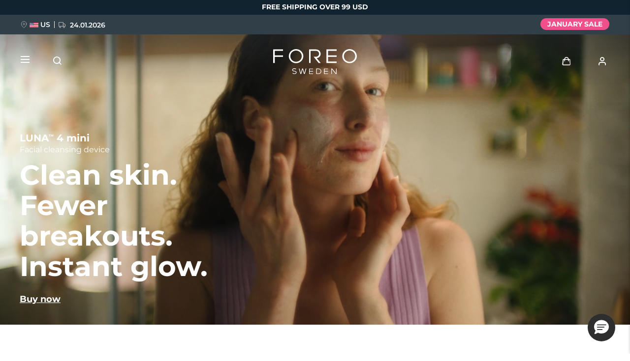

--- FILE ---
content_type: text/html; charset=UTF-8
request_url: https://www.foreo.com/luna-mini-collection?bvstate=pg%253A3/ct%253Ar&v=1604
body_size: 34853
content:


<!DOCTYPE html>
<html lang="en" dir="ltr" prefix="og: https://ogp.me/ns#">
<head>
<script>window.dataLayer = window.dataLayer || []; window._mtm = window._mtm || [];</script>
<meta charset="utf-8" />
<meta name="description" content="FOREO LUNA™ 4 mini is a compact skincare essential that removes up to 99% of dirt, oil, and makeup residue. Enjoy the most hygienic cleanse!" />
<link rel="canonical" href="https://www.foreo.com/luna-mini-collection" />
<link rel="shortlink" href="https://www.foreo.com/node/649" />
<meta name="robots" content="index, follow" />
<meta property="og:site_name" content="FOREO" />
<meta property="og:url" content="https://www.foreo.com/luna-mini-collection" />
<meta property="og:title" content="FOREO LUNA™ 4 mini | Dual-Sided Facial Cleansing Massager" />
<meta property="og:description" content="Remove 99% of dirt, oil &amp; makeup residue with compact facial cleansing device LUNA™ 4 mini. Enjoy the most hygienic cleanse!" />
<meta property="og:image" content="https://assets.foreo.com/files/static/social/2022-09/LUNA-4-mini-social-share_2.png?VersionId=GMjSFE4DZJEryX9yRiduyYHndIc4kIhH" />
<meta property="og:updated_time" content="Mon, 10/27/2025 - 07:24" />
<meta property="article:modified_time" content="Mon, 10/27/2025 - 07:24" />
<meta property="fb:app_id" content="426854714167634" />
<meta name="twitter:card" content="summary_large_image" />
<meta name="twitter:title" content="LUNA 4 mini" />
<meta name="twitter:site" content="@FOREO" />
<meta name="Generator" content="Drupal 10 (https://www.drupal.org); Commerce 2" />
<meta name="MobileOptimized" content="width" />
<meta name="HandheldFriendly" content="true" />
<meta name="viewport" content="width=device-width, initial-scale=1.0, maximum-scale=1.0, minimum-scale=1.0, user-scalable=no" />
<script type="application/ld+json">{
    "@context": "https://schema.org",
    "@graph": [
        {
            "@type": "Product",
            "name": "LUNA 4 mini",
            "url": "https://www.foreo.com/luna-mini-collection",
            "description": "LUNA™ 4 mini uses T-Sonic™ massage to effortlessly deep clean pores, while exfoliating dull skin. With thicker touchpoints to target the oiler T-zone area, and thinner touchpoints to gently cleanse the rest of the face, this device is an essential for any",
            "image": {
                "@type": "ImageObject",
                "url": "https://assets.foreo.com/files/static/2023-01/ecomm_LUNA-4-mini-Coral_1.png?VersionId=Szxjjcj9x0svOs6RUh0IcWfstWRkMyyE"
            },
            "offers": {
                "@type": "Offer",
                "price": "139.000000",
                "priceCurrency": "USD"
            },
            "brand": {
                "@type": "Brand",
                "name": "FOREO"
            }
        }
    ]
}</script>
<link rel="icon" href="/themes/custom/jedi/favicon.ico" type="image/vnd.microsoft.icon" />
<link rel="alternate" hreflang="en" href="https://www.foreo.com/luna-mini-collection" />
<link rel="alternate" hreflang="de" href="https://www.foreo.com/de/luna-mini-collection" />
<link rel="alternate" hreflang="es" href="https://www.foreo.com/es/luna-mini-collection" />
<link rel="alternate" hreflang="fr" href="https://www.foreo.com/fr/luna-mini-collection" />
<link rel="alternate" hreflang="it" href="https://www.foreo.com/it/luna-mini-collection" />
<link rel="alternate" hreflang="pt-br" href="https://www.foreo.com/pt-br/luna-mini-collection" />
<link rel="alternate" hreflang="pl" href="https://www.foreo.com/pl/luna-mini-collection" />
<link rel="alternate" hreflang="sv" href="https://www.foreo.com/sv/luna-mini-collection" />
<link rel="alternate" hreflang="ru" href="https://www.foreo.com/ru/luna-mini-collection" />
<link rel="alternate" hreflang="tr" href="https://www.foreo.com/tr/luna-mini-collection" />
<link rel="alternate" hreflang="zh-hans" href="https://www.foreo.com/zh-hans/luna-mini-collection" />
<link rel="alternate" hreflang="zh-hant" href="https://www.foreo.com/zh-hant/luna-mini-collection" />

<!-- Trk mng start -->
<script>!function(){"use strict";function l(e){for(var t=e,r=0,n=document.cookie.split(";");r<n.length;r++){var o=n[r].split("=");if(o[0].trim()===t)return o[1]}}function s(e){return localStorage.getItem(e)}function u(e){return window[e]}function A(e,t){e=document.querySelector(e);return t?null==e?void 0:e.getAttribute(t):null==e?void 0:e.textContent}var e=window,t=document,r="script",n="dataLayer",o="https://sweden.foreo.com",a="",i="dtelsqkyj",c="6xayckvw=aWQ9R1RNLU1CTFQzWA%3D%3D&apiKey=3363f648",g="stapeUserId",v="",E="",d=!1;try{var d=!!g&&(m=navigator.userAgent,!!(m=new RegExp("Version/([0-9._]+)(.*Mobile)?.*Safari.*").exec(m)))&&16.4<=parseFloat(m[1]),f="stapeUserId"===g,I=d&&!f?function(e,t,r){void 0===t&&(t="");var n={cookie:l,localStorage:s,jsVariable:u,cssSelector:A},t=Array.isArray(t)?t:[t];if(e&&n[e])for(var o=n[e],a=0,i=t;a<i.length;a++){var c=i[a],c=r?o(c,r):o(c);if(c)return c}else console.warn("invalid uid source",e)}(g,v,E):void 0;d=d&&(!!I||f)}catch(e){console.error(e)}var m=e,g=(m[n]=m[n]||[],m[n].push({"gtm.start":(new Date).getTime(),event:"gtm.js"}),t.getElementsByTagName(r)[0]),v=I?"&bi="+encodeURIComponent(I):"",E=t.createElement(r),f=(d&&(i=8<i.length?i.replace(/([a-z]{8}$)/,"kp$1"):"kp"+i),!d&&a?a:o);E.async=!0,E.src=f+"/"+i+".js?"+c+v,null!=(e=g.parentNode)&&e.insertBefore(E,g)}();</script>
<!--  End Trk mng -->
<title>FOREO LUNA™ 4 mini | Dual-Sided Facial Cleansing Massager</title>
<link rel="apple-touch-icon" sizes="57x57" href="/themes/custom/jedi/favicon/apple-icon-57x57.png">
<link rel="apple-touch-icon" sizes="60x60" href="/themes/custom/jedi/favicon/apple-icon-60x60.png">
<link rel="apple-touch-icon" sizes="72x72" href="/themes/custom/jedi/favicon/apple-icon-72x72.png">
<link rel="apple-touch-icon" sizes="76x76" href="/themes/custom/jedi/favicon/apple-icon-76x76.png">
<link rel="apple-touch-icon" sizes="114x114" href="/themes/custom/jedi/favicon/apple-icon-114x114.png">
<link rel="apple-touch-icon" sizes="120x120" href="/themes/custom/jedi/favicon/apple-icon-120x120.png">
<link rel="apple-touch-icon" sizes="144x144" href="/themes/custom/jedi/favicon/apple-icon-144x144.png">
<link rel="apple-touch-icon" sizes="152x152" href="/themes/custom/jedi/favicon/apple-icon-152x152.png">
<link rel="apple-touch-icon" sizes="180x180" href="/themes/custom/jedi/favicon/apple-icon-180x180.png">
<link rel="icon" type="image/png" sizes="192x192"  href="/themes/custom/jedi/favicon/android-icon-192x192.png">
<link rel="icon" type="image/png" sizes="32x32" href="/themes/custom/jedi/favicon/favicon-32x32.png">
<link rel="icon" type="image/png" sizes="96x96" href="/themes/custom/jedi/favicon/favicon-96x96.png">
<link rel="icon" type="image/png" sizes="16x16" href="/themes/custom/jedi/favicon/favicon-16x16.png">
<link rel="manifest" href="/themes/custom/jedi/favicon/manifest.json">
<meta name="msapplication-TileColor" content="#313F49">
<meta name="msapplication-TileImage" content="/themes/custom/jedi/favicon/ms-icon-144x144.png">
<meta name="theme-color" content="#313F49">
<meta name="naver-site-verification" content="5646e40ef91d6eb181a3ae32a7bc909c8970dc76"/>
<meta name="ahrefs-site-verification" content="82f95a7f6be708a3c17cdd27dedd314753828f3e701c448936a3251acab86281">
<meta name="yandex-verification" content="36cc6d78066b1165" />
<link rel="stylesheet" media="all" href="/sites/default/files/css/css_Fsg9lhR88KrwOQBjAndntDWuTpGlZdByOYt4u6Iu8lw.css?delta=0&amp;language=en&amp;theme=jedi&amp;include=eJxVz9sOgzAIANAf0jS7-TsGW-Jw9JKCm-7rZ2wf1hfgEELAQlL7BDOBYGdjRhNi9sD0xW5BR-bS28irD0XXKim8tby3fLQcWs4cJ-BedGcKc-1lcqV6vUv2R4BRies5KUe3Wh0D1AH5UMK81KWKm_5Nn5XsoujPD3-0dFg_" />
<link rel="stylesheet" media="all" href="/sites/default/files/css/css_tcChyCehdOLEU4LR8tKeDfZWhGxBnRRazyBr2GGESns.css?delta=1&amp;language=en&amp;theme=jedi&amp;include=eJxVz9sOgzAIANAf0jS7-TsGW-Jw9JKCm-7rZ2wf1hfgEELAQlL7BDOBYGdjRhNi9sD0xW5BR-bS28irD0XXKim8tby3fLQcWs4cJ-BedGcKc-1lcqV6vUv2R4BRies5KUe3Wh0D1AH5UMK81KWKm_5Nn5XsoujPD3-0dFg_" />


  <style>[data-class="bearcustomerreviews"] .bazaarvoice__title {
  display: none;
}

@media (max-width: 1279px) {
  .page-node-649 [data-class="embedsocialluna4"] .tt__wrap {
    padding: 0;
  }
}</style>
</head>
<body class="us-ip page-node-649 path-node page-node-type-page">
<!-- Trk mng (noscript) -->
<noscript><iframe src="https://sweden.foreo.com/ns.html?id=GTM-MBLT3X" height="0" width="0" style="display:none;visibility:hidden"></iframe></noscript>
<!-- End Trk mng (noscript) -->
    
  <a href="#main-content" class="visually-hidden focusable skip-link">
    Skip to main content
  </a>
  
  <div class="dialog-off-canvas-main-canvas" data-off-canvas-main-canvas>
    

<div class="wrapper ">

  <main class="main" role="main">

    <div class="content">

       <div data-drupal-messages-fallback class="hidden"></div>


<div id="block-usergoogleloginvue" class="block-vue-google"  id="block-usergoogleloginvue" class="block-vue-google">
  
    
      
  <div id="vue-google"></div>

  </div>

<article class="node node--type-page node--view-mode-full node--content-mob-lock">

  <div class="node__content">
    

      <div class="field__items">
              <div class="field__item">

  


  


<section class="kv brick brick--type--kv brick--id--8696 white-text" data-class="luna4minikv">
  <div class="kv__wrap">

    <!-- Image -->
        <!-- END Image -->

    <!-- Video -->
                            <figure class="kv__video">
  <div class="video-desktop"><video class="lazy-video" autoplay disableremoteplayback loop muted playsinline><source data-src="https://assets.foreo.com/files/static/2022-09/lunaMini.mp4" src type="video/mp4"></video></div><div class="video-mobile"><video class="lazy-video" autoplay disableremoteplayback loop muted playsinline><source data-src="https://assets.foreo.com/files/static/2022-09/lunaMini_mob.mp4" src type="video/mp4"></video></div>
</figure>
                      <!-- END Video -->

    <!-- Data -->
    <div class="kv__data">

      <!-- badge -->
        
      <!-- END Badge -->

      
              <div class="kv__strap">
  LUNA<sup>TM</sup> 4 mini
</div>
      
              <div class="kv__straptext">
  Facial cleansing device
</div>
      
                        <h1 class="kv__heading">
  Clean skin.<br>Fewer breakouts.<br>Instant glow.
</h1>
              
      
    </div>
    <!-- END Data -->

    <!-- KV Link -->
          <a class="kv__link" href="/luna-mini-collection#ecommerce"></a>
        <!-- END KV Link -->

    <!-- Buttons -->
    <div class="kv__buttons kv__buttons--1">
              <a class="kv__button" href="/luna-mini-collection#ecommerce">Buy now</a>
      
          </div>
    <!-- END Buttons -->

  </div>

</section>


  
  

  

<section class="tt tt--default brick brick--type--text-tile brick--id--8697" data-class="luna4miniproductinanutshell">
  <div class="tt__wrap">

    
                  <h2 class="tt__heading tt__heading--margin">
  The mini-but-mighty must-have <br>for young skin
</h2>
          
          <div class="tt__text">
  <p>
<style type="text/css"><!--td {border: 1px solid #cccccc;}br {mso-data-placement:same-cell;}-->
</style>
Get clear, glowing skin with minimum effort. LUNA™ 4 mini unclogs pores to stop breakouts, and tackles an oily complexion. It's clinically proven to remove 99% of dirt, oil and makeup residue.</p>

<p>
<style type="text/css"><!--td {border: 1px solid #cccccc;}br {mso-data-placement:same-cell;}-->
</style>
When in a hurry, use 30-second Glow Boost mode for a quick refresh. Healthy skin is happy skin, and now every day can be a perfect skin day.</p>

</div>
    
    
  </div>
</section>


  
  
<div class="grid grid--2_1 brick brick--type--grid brick--id--8698 hide-text-mobile small-margins" data-class="luna4minibenefitstechgrid1">
  <div class="grid__wrap">

          

  
<section class="mt brick brick--type--media-tile brick--id--8699 white-text" data-class="">

  <div class="mt__wrap">

    <!-- Open CTA around Media -->
          <!-- END Open CTA around Media -->

      <!-- Image -->
              <picture class="mt__picture lazy">
                    <source data-srcset="https://assets.foreo.com/files/static/2022-09/LUNA%204%20mini%20-%20Real%20results_desk.webp?VersionId=CUm6gfHsCXmDmGdilHIDoewg7_2NscoQ" media="(min-width: 1280px)" type="image/webp">
          <source data-srcset="" media="(min-width: 1280px)">
                    <source data-srcset="https://assets.foreo.com/files/static/2022-09/LUNA%204%20mini%20-%20Real%20results_mob.webp?VersionId=.m_FHJmWKJlKm_hAss41owvz64ql3uUC" type="image/webp"/>
          <source data-srcset=""/>
          <img               alt="Real results
            title="Real results"
          />
        </picture>
            <!-- END Image -->

      <!-- Video -->
            <!-- END Video -->

      <!-- Close CTA around Media -->
          <!-- END Close CTA around Media -->

    <!-- Label -->
        <!-- END Label -->

    <!-- Data -->
    <div class="mt__data">

              <div class="mt__strap">
  LUNA<sup>TM</sup> 4 mini
</div>
      
                        <h2 class="mt__heading">
  Real results
</h2>
              
      
    </div>
    <!-- END Data -->

    <!-- Button -->
        <!-- END Button -->

  </div>

</section>


  
  
  


<section class="tt tt--default brick brick--type--text-tile brick--id--8700" data-class="luna4minibenefitstechtexttile1">
  <div class="tt__wrap">

          <div class="tt__strap tt__strap--margin">
  WHY YOUR SKIN WILL LOVE IT
</div>
    
    
          <div class="tt__text">
  <h2>Clinically proven</h2>

<p>LUNA<sup>TM</sup> 4 mini uses T-Sonic<sup>TM</sup> pulsations and velvety-soft silicone touchpoints to remove impurities trapped deep within pores. It is clinically proven to remove 99% of dirt, oil and makeup residue, and is 35x more hygienic than brushes with nylon bristles.</p>

<blockquote>Based on third-party clinical trials</blockquote>

<h2>Glow Boost</h2>

<p>Reveal a radiant complexion in just 30 seconds. Quick-press Glow Boost mode gets you flawless skin when there’s no time for a full routine. 100% of users report more radiant skin after use.</p>

<blockquote>Based on third-party consumer trials</blockquote>

</div>
    
    
  </div>
</section>

    
  </div>
</div>


  
  
<div class="grid grid--1_1_1 brick brick--type--grid brick--id--8701 hide-text-mobile small-margins" data-class="luna4minibenefitstechgrid2">
  <div class="grid__wrap">

          

  
  
  
  
  
<section class="tt tt--default brick brick--type--text-tile brick--id--8702" data-class="luna4minibenefitstechtexttile2">
  <div class="tt__wrap">

    
    
          <div class="tt__text tt__text--margin">
  <h2>Healthy complexion</h2>

<p>T-Sonic<sup>TM</sup> pulsations boost microcirculation - delivering nutrients to skin cells and eliminating toxins, while boosting lymphatic drainage. 100% of users report more refreshed skin, with 96% claiming skin looks healthier.</p>

<blockquote>Based on third-party consumer trials</blockquote>

<h2>Flawless prep</h2>

<p>Prep your skin for the most effective skincare routine. LUNA<sup>TM</sup> 4 mini enables the active ingredients in your creams, serums, and masks to penetrate deep into skin, where they work the best. 98% of users report better absorption of skincare products.</p>

<blockquote>Based on third-party consumer trials</blockquote>

</div>
    
    
  </div>
</section>


  
<section class="mt brick brick--type--media-tile brick--id--8703" data-class="">

  <div class="mt__wrap">

    <!-- Open CTA around Media -->
          <!-- END Open CTA around Media -->

      <!-- Image -->
              <picture class="mt__picture lazy">
                    <source data-srcset="https://assets.foreo.com/files/static/2022-09/LUNA%204%20mini%20-%20Glow%20Boost_desk.webp?VersionId=35MRszOgAyws0v1EKVllIzehQ1hW3loV" media="(min-width: 1280px)" type="image/webp">
          <source data-srcset="" media="(min-width: 1280px)">
                    <source data-srcset="https://assets.foreo.com/files/static/2022-09/LUNA%204%20mini%20-%20Glow%20Boost_mob.webp?VersionId=Xjz1ut1QrwSi_eohxKBkkiyl99.S3fQL" type="image/webp"/>
          <source data-srcset=""/>
          <img               alt="Glow Boost
            title="Glow Boost"
          />
        </picture>
            <!-- END Image -->

      <!-- Video -->
            <!-- END Video -->

      <!-- Close CTA around Media -->
          <!-- END Close CTA around Media -->

    <!-- Label -->
                  <!-- END Label -->

    <!-- Data -->
    <div class="mt__data">

      
      
      
    </div>
    <!-- END Data -->

    <!-- Button -->
        <!-- END Button -->

  </div>

</section>


  
<section class="mt brick brick--type--media-tile brick--id--8704" data-class="">

  <div class="mt__wrap">

    <!-- Open CTA around Media -->
          <!-- END Open CTA around Media -->

      <!-- Image -->
              <picture class="mt__picture lazy">
                    <source data-srcset="https://assets.foreo.com/files/static/2022-09/LUNA%204%20mini%20-%20Healthy%20complexion_desk.webp?VersionId=h6jWmokACCSppVcPdSdw8_THHQXn7vdS" media="(min-width: 1280px)" type="image/webp">
          <source data-srcset="" media="(min-width: 1280px)">
                    <source data-srcset="https://assets.foreo.com/files/static/2022-09/LUNA%204%20mini%20-%20Healthy%20complexion_mob.webp?VersionId=wwrL.cBjfMw0jj2uSMjLYp.Xh2Ya3nm9" type="image/webp"/>
          <source data-srcset=""/>
          <img               alt="Healthy complexion
            title="Healthy complexion"
          />
        </picture>
            <!-- END Image -->

      <!-- Video -->
            <!-- END Video -->

      <!-- Close CTA around Media -->
          <!-- END Close CTA around Media -->

    <!-- Label -->
                  <!-- END Label -->

    <!-- Data -->
    <div class="mt__data">

      
      
      
    </div>
    <!-- END Data -->

    <!-- Button -->
        <!-- END Button -->

  </div>

</section>

    
  </div>
</div>


  
  
<div class="grid grid--2_1 brick brick--type--grid brick--id--8706 hidden-mobile small-margins" data-class="luna4minibenefitstechgrid3">
  <div class="grid__wrap">

          

  
<section class="mt brick brick--type--media-tile brick--id--8707" data-class="">

  <div class="mt__wrap">

    <!-- Open CTA around Media -->
          <!-- END Open CTA around Media -->

      <!-- Image -->
              <picture class="mt__picture lazy">
                    <source data-srcset="https://assets.foreo.com/files/static/2022-09/LUNA%204%20mini%20-%20Flawless%20prep_desk.webp?VersionId=5k4uh0Rz_eL_jrkTeVQjuCZVPENFGGia" media="(min-width: 1280px)" type="image/webp">
          <source data-srcset="" media="(min-width: 1280px)">
                    <source data-srcset="https://assets.foreo.com/files/static/2022-09/LUNA%204%20mini%20-%20Flawless%20prep_mob.webp?VersionId=C9kz_Xq8gygzkZbiriX_ahMVgWGTZEhw" type="image/webp"/>
          <source data-srcset=""/>
          <img               alt="Flawless prep
            title="Flawless prep"
          />
        </picture>
            <!-- END Image -->

      <!-- Video -->
            <!-- END Video -->

      <!-- Close CTA around Media -->
          <!-- END Close CTA around Media -->

    <!-- Label -->
                  <!-- END Label -->

    <!-- Data -->
    <div class="mt__data">

      
      
      
    </div>
    <!-- END Data -->

    <!-- Button -->
        <!-- END Button -->

  </div>

</section>


  
  
  
  
  
<section class="tt tt--default brick brick--type--text-tile brick--id--8708" data-class="luna4minibenefitstechtexttile3">
  <div class="tt__wrap">

    
    
          <div class="tt__text tt__text--margin">
  <h2>Reduce blemishes</h2>

<p>Made of ultra-hygienic silicone, LUNA<sup>TM</sup> 4 mini is bacteria-resistant to reduce breakouts. It also gently exfoliates skin, removing dead skin cells to reveal fresh healthy skin below. 81% of users report reduced appearance of blemishes.</p>

<blockquote>Based on third-party consumer trials</blockquote>

<h2>Upgraded design</h2>

<p>LUNA<sup>TM</sup> 4 mini’s revolutionary silicone touchpoints are now 17% softer to glide even more effortlessly across the skin and preserve natural elasticity. It offers 12 intensities and lasts up to 500 uses per one USB charge. No replacement parts needed. Ever.</p>

</div>
    
    
  </div>
</section>

    
  </div>
</div>


  
  
<div class="grid grid--HTU brick brick--type--grid brick--id--9752 hidden-desk small-margins" data-class="luna4minibenefitsgridmobile">
  <div class="grid__wrap">

          <div class="grid__data">

        
        
                  <div class="grid__text">
            

      <div class="clearfix text-formatted field__items">
              <div class="field__item"></div>
          </div>
  
          </div>
        
        
      </div>
    
          <div class="grid__content">
        

  
  
<div class="grid grid--default brick brick--type--grid brick--id--9753" data-class="luna4minibenefitsinnergridmobile">
  <div class="grid__wrap">

          <div class="grid__data">

        
        
                  <div class="grid__text">
            

      <div class="clearfix text-formatted field__items">
              <div class="field__item"></div>
          </div>
  
          </div>
        
        
      </div>
    
          <div class="grid__content">
        

  
  
<div class="tile tile--HTU brick brick--type--tile brick--id--9754" data-class="luna4minibenefit1">
  <div class="tile__wrap">

          <picture class="tile__picture">
                <source srcset="" type="image/webp" />
        <source srcset="" />
        <img src="" />
      </picture>
    
    <div class="tile__data">

              <div class="tile__text tile__text--1">
          
        </div>
      
                        <h3 class="tile__heading">

            <div class="field__item">Clinically proven</div>
      </h3>
              
              <div class="tile__text tile__text--2">
          <p>LUNA<sup>TM</sup> 4 mini uses T-Sonic<sup>TM</sup> pulsations and velvety-soft silicone touchpoints to remove impurities trapped deep within pores. It is clinically proven to remove 99% of dirt, oil and makeup residue, and is 35x more hygienic than brushes with nylon bristles.</p>

<blockquote style="margin-left: 0;">Based on third-party clinical trials</blockquote>

        </div>
      
          </div>

  </div>
</div>


  
  
<div class="tile tile--HTU brick brick--type--tile brick--id--9755" data-class="luna4minibenefit2">
  <div class="tile__wrap">

          <picture class="tile__picture">
                <source srcset="" type="image/webp" />
        <source srcset="" />
        <img src="" />
      </picture>
    
    <div class="tile__data">

              <div class="tile__text tile__text--1">
          
        </div>
      
                        <h3 class="tile__heading">

            <div class="field__item">Glow Boost</div>
      </h3>
              
              <div class="tile__text tile__text--2">
          <p>Reveal a radiant complexion in just 30 seconds. Quick-press Glow Boost mode gets you flawless skin when there’s no time for a full routine. 100% of users report more radiant skin after use.</p>

<blockquote style="margin-left: 0;">Based on third-party consumer trials</blockquote>

        </div>
      
          </div>

  </div>
</div>


  
  
<div class="tile tile--HTU brick brick--type--tile brick--id--9756" data-class="luna4minibenefit3">
  <div class="tile__wrap">

          <picture class="tile__picture">
                <source srcset="" type="image/webp" />
        <source srcset="" />
        <img src="" />
      </picture>
    
    <div class="tile__data">

              <div class="tile__text tile__text--1">
          
        </div>
      
                        <h3 class="tile__heading">

            <div class="field__item">Healthy complexion</div>
      </h3>
              
              <div class="tile__text tile__text--2">
          <p>T-Sonic<sup>TM</sup> pulsations boost microcirculation - delivering nutrients to skin cells and eliminating toxins, while boosting lymphatic drainage. 100% of users report more refreshed skin, with 96% claiming skin looks healthier.</p>

<blockquote style="margin-left: 0;">Based on third-party consumer trials</blockquote>

        </div>
      
          </div>

  </div>
</div>


  
  
<div class="tile tile--HTU brick brick--type--tile brick--id--9757" data-class="luna4minibenefit4">
  <div class="tile__wrap">

          <picture class="tile__picture">
                <source srcset="" type="image/webp" />
        <source srcset="" />
        <img src="" />
      </picture>
    
    <div class="tile__data">

              <div class="tile__text tile__text--1">
          
        </div>
      
                        <h3 class="tile__heading">

            <div class="field__item">Flawless prep</div>
      </h3>
              
              <div class="tile__text tile__text--2">
          <p>Prep your skin for the most effective skincare routine. LUNA<sup>TM</sup> 4 mini enables the active ingredients in your creams, serums, and masks to penetrate deep into skin, where they work the best. 98% of users report better absorption of skincare products.</p>

<blockquote style="margin-left: 0;">Based on third-party consumer trials</blockquote>

        </div>
      
          </div>

  </div>
</div>


  
  
<div class="tile tile--HTU brick brick--type--tile brick--id--9758" data-class="luna4minibenefit5">
  <div class="tile__wrap">

          <picture class="tile__picture">
                <source srcset="" type="image/webp" />
        <source srcset="" />
        <img src="" />
      </picture>
    
    <div class="tile__data">

              <div class="tile__text tile__text--1">
          
        </div>
      
                        <h3 class="tile__heading">

            <div class="field__item">Reduce blemishes</div>
      </h3>
              
              <div class="tile__text tile__text--2">
          <p>Made of ultra-hygienic silicone, LUNA<sup>TM</sup> 4 mini is bacteria-resistant to reduce breakouts. It also gently exfoliates skin, removing dead skin cells to reveal fresh healthy skin below. 81% of users report reduced appearance of blemishes.</p>

<blockquote style="margin-left: 0;">Based on third-party consumer trials</blockquote>

        </div>
      
          </div>

  </div>
</div>


  
  
<div class="tile tile--HTU brick brick--type--tile brick--id--9759" data-class="luna4minibenefit6">
  <div class="tile__wrap">

          <picture class="tile__picture">
                <source srcset="" type="image/webp" />
        <source srcset="" />
        <img src="" />
      </picture>
    
    <div class="tile__data">

              <div class="tile__text tile__text--1">
          
        </div>
      
                        <h3 class="tile__heading">

            <div class="field__item">Upgraded design</div>
      </h3>
              
              <div class="tile__text tile__text--2">
          <p>LUNA<sup>TM</sup> 4 mini’s revolutionary silicone touchpoints are now 17% softer to glide even more effortlessly across the skin and preserve natural elasticity. It offers 12 intensities and lasts up to 500 uses per one USB charge. No replacement parts needed. Ever.</p>

        </div>
      
          </div>

  </div>
</div>

      </div>
    
  </div>
</div>

      </div>
    
  </div>
</div>


  
  
<div class="grid grid--1_1_1 brick brick--type--grid brick--id--11438 medium-margins" data-class="luna4minibeforeaftergrid">
  <div class="grid__wrap">

          

  
<section class="mt brick brick--type--media-tile brick--id--11439 white-text" data-class="">

  <div class="mt__wrap">

    <!-- Open CTA around Media -->
          <!-- END Open CTA around Media -->

      <!-- Image -->
              <picture class="mt__picture lazy">
                    <source data-srcset="https://assets.foreo.com/files/static/2023-09/LUNA-4-range_desktop_before.webp?VersionId=a.SV.Z.nwx5anRqP0MNaD8ULEjH5h4dE" media="(min-width: 1280px)" type="image/webp">
          <source data-srcset="" media="(min-width: 1280px)">
                    <source data-srcset="https://assets.foreo.com/files/static/2023-09/LUNA-4-range_mobile_before.webp?VersionId=6LC8Ysp16rfVCTwtgs9wBZEbQaUIUEFl" type="image/webp"/>
          <source data-srcset=""/>
          <img               alt="LUNA 4 mini - Before
            title="LUNA 4 mini - Before"
          />
        </picture>
            <!-- END Image -->

      <!-- Video -->
            <!-- END Video -->

      <!-- Close CTA around Media -->
          <!-- END Close CTA around Media -->

    <!-- Label -->
                  <div class="mt__label">
  Before
</div>
              <!-- END Label -->

    <!-- Data -->
    <div class="mt__data">

      
      
              <div class="mt__text">

      <div class="clearfix text-formatted field__items">
              <div class="field__item"></div>
          </div>
  </div>
      
    </div>
    <!-- END Data -->

    <!-- Button -->
        <!-- END Button -->

  </div>

</section>


  
<section class="mt brick brick--type--media-tile brick--id--11440 white-text" data-class="">

  <div class="mt__wrap">

    <!-- Open CTA around Media -->
          <!-- END Open CTA around Media -->

      <!-- Image -->
              <picture class="mt__picture lazy">
                    <source data-srcset="https://assets.foreo.com/files/static/2023-09/LUNA-4-range_desktop_after.webp?VersionId=nyMPXLvaSlKuWMJtBuYpOZaUtW4_x8QC" media="(min-width: 1280px)" type="image/webp">
          <source data-srcset="" media="(min-width: 1280px)">
                    <source data-srcset="https://assets.foreo.com/files/static/2023-09/LUNA-4-range_mobile_after.webp?VersionId=o.RXfkVcRQPQRv.kp.bY4vdWLZGoEHAs" type="image/webp"/>
          <source data-srcset=""/>
          <img               alt="LUNA 4mini After
            title="LUNA 4mini After"
          />
        </picture>
            <!-- END Image -->

      <!-- Video -->
            <!-- END Video -->

      <!-- Close CTA around Media -->
          <!-- END Close CTA around Media -->

    <!-- Label -->
                  <div class="mt__label">
  After
</div>
              <!-- END Label -->

    <!-- Data -->
    <div class="mt__data">

      
      
              <div class="mt__text">

      <div class="clearfix text-formatted field__items">
              <div class="field__item"></div>
          </div>
  </div>
      
    </div>
    <!-- END Data -->

    <!-- Button -->
        <!-- END Button -->

  </div>

</section>


  
  

  

<section class="tt tt--default brick brick--type--text-tile brick--id--11452" data-class="luna4minibeforeaftertt">
  <div class="tt__wrap">

    
                  <h2 class="tt__heading tt__heading--margin">
  Clinical-consumer results
</h2>
          
          <div class="tt__text">
  <ul class="tt__boxes"><li><p>Clinically proven to remove</p><h2>99%</h2><p>of dirt, oil &amp; makeup residue.</p></li><li><h2>100%</h2><p>of users report more refreshed skin.</p></li><li><h2>100%</h2><p>of users report more radiant skin.</p></li><li><h2>98%</h2><p>of users report skin feels smoother and softer.</p></li><li><h2>98%</h2><p>of users report better absorption of skincare products.</p></li></ul>
</div>
    
    
  </div>
</section>

    
  </div>
</div>

  
  
<div class="commerce_block_placeholder">
  <picture>
    <source media="(min-width: 1280px)"
            srcset="https://assets.foreo.com/files/static/2023-05/ecom-placeholder-desk.png">
    <img src="https://assets.foreo.com/files/static/2023-05/ecom-placeholder.png">
  </picture>
</div>
<div id="789a4748-b871-42a6-a3b1-0a8ec7a16317" class="commerce_block commerce-iblock--205 default"
     data-instanceId="789a4748-b871-42a6-a3b1-0a8ec7a16317"></div>







  
  
  
  
  
<section class="tt tt--default brick brick--type--text-tile brick--id--14622 wide" data-class="embedsocialluna4">
  <div class="tt__wrap">

    
    
          <div class="tt__text tt__text--margin">
  <div class="embedsocial-hashtag" data-ref="f18b68c5d3397259dff7206a051d66e403a3a0d8">&nbsp;</div><script> (function(d, s, id) { var js; if (d.getElementById(id)) {return;} js = d.createElement(s); js.id = id; js.src = "https://embedsocial.com/cdn/ht.js"; d.getElementsByTagName("head")[0].appendChild(js); }(document, "script", "EmbedSocialHashtagScript")); </script>
</div>
    
    
  </div>
</section>


  
  
<div class="grid grid--sales brick brick--type--grid brick--id--13857 left-mobile solo-label" data-class="relatedproductsgrid">
  <div class="grid__wrap">

          <div class="grid__data">

                  <h3 class="grid__label">
            

      <div class="clearfix text-formatted field__items">
              <div class="field__item"><p>RELATED PRODUCTS</p></div>
          </div>
  
          </h3>
        
        
                  <div class="grid__text">
            

      <div class="clearfix text-formatted field__items">
              <div class="field__item"></div>
          </div>
  
          </div>
        
        
      </div>
    
          <div class="grid__content">
        

      

  
<div class="related related--sales related--node-647 related--image-commerce  related--desc-default">
      <div class="related__wrap">

      
    
              <picture class="related__img-wrap related__img-wrap--commerce">
  <source srcset="https://assets.foreo.com/files/static/product-images/2023-01/ecomm_LUNA-4_sensitive_1.webp?VersionId=3D48itWMjDfOH1b8jw7Z0.g59PsSIc1Y" type="image/webp" />
  <source srcset="https://assets.foreo.com/files/static/2023-01/ecomm_LUNA-4_sensitive_1.png?VersionId=Y54kbc1VYAtDQvS3MelQp6EFB5ylHJdV" />
  <img src="https://assets.foreo.com/files/static/product-images/2023-01/ecomm_LUNA-4_sensitive_1.webp?VersionId=3D48itWMjDfOH1b8jw7Z0.g59PsSIc1Y" />
</picture>

<div class="related__data">
  <div class="related__data-inner">
          <h2 class="related__heading">

            <div class="field__item">LUNA™ 4</div>
      </h2>
              <div class="related__text related__text--default">
        

            <div class="field__item">2-in-1 smart facial cleansing &amp; firming device</div>
      
      </div>
      </div>

      <div class="related__price">
      
  

<div class="price">
            <div class="price__amount">
        $ 219
      </div>
      </div>


    </div>
    <div class="related__price-thirty">Lowest price in 30 days: <span></span></div>
  </div>

  <div class="related__tag related__tag--level-product">
    

            <div class="field__item">
  <div class="promo-label" style="background-color: #313f49;">
    

            <div class="field__item">BESTSELLERS</div>
      
  </div>
</div>
      
  </div>

      
                        <a href="/luna-collection" class="related__link"></a>
              
      
      
    </div>
  </div>


      

  
<div class="related related--sales related--node-660 related--image-commerce  related--desc-default">
      <div class="related__wrap">

      
    
              <picture class="related__img-wrap related__img-wrap--commerce">
  <source srcset="https://assets.foreo.com/files/static/product-images/2023-01/ecomm_LUNA-4-plus-Normal_1.webp?VersionId=E8.xZM1uFG.UgIGmggCRUse6CJ.2JJ2j" type="image/webp" />
  <source srcset="https://assets.foreo.com/files/static/2023-01/ecomm_LUNA-4-plus-Normal_1.png?VersionId=YWjD5tP8YpOkejAGOVI16O3LYrXRKvJF" />
  <img src="https://assets.foreo.com/files/static/product-images/2023-01/ecomm_LUNA-4-plus-Normal_1.webp?VersionId=E8.xZM1uFG.UgIGmggCRUse6CJ.2JJ2j" />
</picture>

<div class="related__data">
  <div class="related__data-inner">
          <h2 class="related__heading">

            <div class="field__item">LUNA™ 4 plus</div>
      </h2>
              <div class="related__text related__text--default">
        

            <div class="field__item">Cleansing &amp; LED light microcurrent device. For aging skin.</div>
      
      </div>
      </div>

      <div class="related__price">
      
  

<div class="price">
            <div class="price__amount">
        $ 429
      </div>
      </div>


    </div>
    <div class="related__price-thirty">Lowest price in 30 days: <span></span></div>
  </div>


      
                        <a href="/luna-plus-collection" class="related__link"></a>
              
      
      
    </div>
  </div>


      

  
<div class="related related--sales related--node-656 related--image-commerce  related--desc-default">
      <div class="related__wrap">

      
    
              <picture class="related__img-wrap related__img-wrap--commerce">
  <source srcset="https://assets.foreo.com/files/static/product-images/2022-10/ecomm_LUNA-4-body_ForestGreen_1.webp?VersionId=KUi6DGlcq.eIr99N8ER0NBStEmvuOFDw" type="image/webp" />
  <source srcset="https://assets.foreo.com/files/static/2022-10/ecomm_LUNA-4-body_ForestGreen_1.png?VersionId=mHJm8QI9H9pTb0cUXxkHTIqv6IWJ9vfx" />
  <img src="https://assets.foreo.com/files/static/product-images/2022-10/ecomm_LUNA-4-body_ForestGreen_1.webp?VersionId=KUi6DGlcq.eIr99N8ER0NBStEmvuOFDw" />
</picture>

<div class="related__data">
  <div class="related__data-inner">
          <h2 class="related__heading">

            <div class="field__item">LUNA™ 4 body</div>
      </h2>
              <div class="related__text related__text--default">
        

            <div class="field__item">Cleanse, massage and exfoliate skin</div>
      
      </div>
      </div>

      <div class="related__price">
      
  

<div class="price">
            <div class="price__amount">
        $ 169
      </div>
      </div>


    </div>
    <div class="related__price-thirty">Lowest price in 30 days: <span></span></div>
  </div>


      
                        <a href="/luna-body-collection" class="related__link"></a>
              
      
      
    </div>
  </div>


      

  
<div class="related related--sales related--node-668 related--image-commerce  related--desc-default">
      <div class="related__wrap">

      
    
              <picture class="related__img-wrap related__img-wrap--commerce">
  <source srcset="https://assets.foreo.com/files/static/product-images/2022-10/ecomm_LUNA-4-men_1.webp?VersionId=TNpucBlPdTA8o5GEUQw8N57BeHhD7HSo" type="image/webp" />
  <source srcset="https://assets.foreo.com/files/static/2022-10/ecomm_LUNA-4-men_1.png?VersionId=wZX.4V.gYLfo8scb27Y4DG47NDZCrnW9" />
  <img src="https://assets.foreo.com/files/static/product-images/2022-10/ecomm_LUNA-4-men_1.webp?VersionId=TNpucBlPdTA8o5GEUQw8N57BeHhD7HSo" />
</picture>

<div class="related__data">
  <div class="related__data-inner">
          <h2 class="related__heading">

            <div class="field__item">LUNA™ 4 MEN</div>
      </h2>
              <div class="related__text related__text--default">
        

            <div class="field__item">2-in-1 face &amp; beard cleanse with firming massage</div>
      
      </div>
      </div>

      <div class="related__price">
      
  

<div class="price">
            <div class="price__amount">
        $ 199
      </div>
      </div>


    </div>
    <div class="related__price-thirty">Lowest price in 30 days: <span></span></div>
  </div>


      
                        <a href="/luna-men-collection" class="related__link"></a>
              
      
      
    </div>
  </div>

      </div>
    
  </div>
</div>


  
  
<div class="grid grid--2_1 brick brick--type--grid brick--id--8711 invert" data-class="luna4minicompatibleproductmfc">
  <div class="grid__wrap">

          

  
<section class="mt brick brick--type--media-tile brick--id--8713 white-text" data-class="">

  <div class="mt__wrap">

    <!-- Open CTA around Media -->
          <!-- END Open CTA around Media -->

      <!-- Image -->
              <picture class="mt__picture lazy">
                    <source data-srcset="https://assets.foreo.com/files/static/2023-03/microfoam_desktop_2.webp?VersionId=7r_N32.wadnfwqxO3TWMMICjagByjpvD" media="(min-width: 1280px)" type="image/webp">
          <source data-srcset="" media="(min-width: 1280px)">
                    <source data-srcset="https://assets.foreo.com/files/static/2023-03/microfoam_mobile_2.webp?VersionId=qCYSqeCMYlGLehKkrWiaokkoCoOGEB8r" type="image/webp"/>
          <source data-srcset=""/>
          <img               alt="Micro-Foam Cleanser 2.0
            title="Micro-Foam Cleanser 2.0"
          />
        </picture>
            <!-- END Image -->

      <!-- Video -->
            <!-- END Video -->

      <!-- Close CTA around Media -->
          <!-- END Close CTA around Media -->

    <!-- Label -->
                  <div class="mt__label">
  LUNA<sup>TM</sup> Micro-Foam Cleanser 2.0
</div>
              <!-- END Label -->

    <!-- Data -->
    <div class="mt__data">

      
      
      
    </div>
    <!-- END Data -->

    <!-- Button -->
        <!-- END Button -->

  </div>

</section>


  
  



<section class="tt tt--default brick brick--type--text-tile brick--id--8712" data-class="luna4minicompatibleproductmfctexttile">
  <div class="tt__wrap">

          <div class="tt__strap">
  Micro-Foam Cleanser
</div>
    
                  <h2 class="tt__heading">
  Lighter than air. <br>For a soft, gentle cleanse. 
</h2>
          
          <div class="tt__text">
  <p>Wash away your day with this gentle foaming cleanser. Formulated with skin-replenishing amino acids and vitamin E to help retain moisture. Skin is left soft, naturally radiant and healthy-looking.</p>

<p>Vegan, cruelty-free, fragrance-free, dermatologist tested, and for all skin types.</p>

</div>
    
          <a class="tt__button" href="/micro-foam-cleanser">Learn more</a>
    
  </div>
</section>

    
  </div>
</div>


  
  
<div class="grid grid--HTU brick brick--type--grid brick--id--8714" data-class="luna4minihowtouse">
  <div class="grid__wrap">

          <div class="grid__data">

        
        
        
        
      </div>
    
          <div class="grid__content">
        

  
<section class="mt brick brick--type--media-tile brick--id--8715 white-text" data-class="">

  <div class="mt__wrap">

    <!-- Open CTA around Media -->
          <!-- END Open CTA around Media -->

      <!-- Image -->
              <picture class="mt__picture lazy">
                    <source data-srcset="https://assets.foreo.com/files/static/2022-09/LUNA%204%20mini%20-%20Simple%20%26%20easy_desk.webp?VersionId=0wbdpoaS8B_HGM9ZZTc3kFjtuGeufTtj" media="(min-width: 1280px)" type="image/webp">
          <source data-srcset="" media="(min-width: 1280px)">
                    <source data-srcset="https://assets.foreo.com/files/static/2022-09/LUNA%204%20mini%20-%20Simple%20%26%20easy_mob.webp?VersionId=go7N8TWSLMb_aoSmX0YlOObTaHhrbLWM" type="image/webp"/>
          <source data-srcset=""/>
          <img               alt="Simple &amp; easy
            title="Simple &amp; easy"
          />
        </picture>
            <!-- END Image -->

      <!-- Video -->
            <!-- END Video -->

      <!-- Close CTA around Media -->
          <!-- END Close CTA around Media -->

    <!-- Label -->
        <!-- END Label -->

    <!-- Data -->
    <div class="mt__data">

              <div class="mt__strap">
  HOW TO USE
</div>
      
                        <h2 class="mt__heading">
  Simple &amp; easy
</h2>
              
      
    </div>
    <!-- END Data -->

    <!-- Button -->
        <!-- END Button -->

  </div>

</section>


  
  
<div class="grid grid--default brick brick--type--grid brick--id--8716" data-class="luna4minihowtouseinnergrid">
  <div class="grid__wrap">

          <div class="grid__data">

        
        
        
        
      </div>
    
          <div class="grid__content">
        

  
  
<div class="tile tile--HTU brick brick--type--tile brick--id--8717" data-class="luna4minihowtousestep1">
  <div class="tile__wrap">

          <picture class="tile__picture">
                <source srcset="" type="image/webp" />
        <source srcset="" />
        <img src="" />
      </picture>
    
    <div class="tile__data">

              <div class="tile__text tile__text--1">
          <p>STEP 1</p>
        </div>
      
                        <h3 class="tile__heading">

            <div class="field__item">Unlock device</div>
      </h3>
              
              <div class="tile__text tile__text--2">
          <p>Start by unlocking your device and registering your warranty via the FOREO For You app. <strong><a href="/node/421">Download</a></strong> the app here.</p>

        </div>
      
          </div>

  </div>
</div>


  
  
<div class="tile tile--HTU brick brick--type--tile brick--id--8718" data-class="luna4minihowtousestep2">
  <div class="tile__wrap">

          <picture class="tile__picture">
                <source srcset="" type="image/webp" />
        <source srcset="" />
        <img src="" />
      </picture>
    
    <div class="tile__data">

              <div class="tile__text tile__text--1">
          <p>STEP 2</p>
        </div>
      
                        <h3 class="tile__heading">

            <div class="field__item">Apply cleanser</div>
      </h3>
              
              <div class="tile__text tile__text--2">
          <p>Dampen your face and apply your face cleanser. For optimal results, we recommend FOREO Micro-Foam Cleanser. Then wet LUNA<sup>TM</sup> 4 mini.</p>

        </div>
      
          </div>

  </div>
</div>


  
  
<div class="tile tile--HTU brick brick--type--tile brick--id--8719" data-class="luna4minihowtousestep3">
  <div class="tile__wrap">

          <picture class="tile__picture">
                <source srcset="" type="image/webp" />
        <source srcset="" />
        <img src="" />
      </picture>
    
    <div class="tile__data">

              <div class="tile__text tile__text--1">
          <p>STEP 3</p>
        </div>
      
                        <h3 class="tile__heading">

            <div class="field__item">Cleanse</div>
      </h3>
              
              <div class="tile__text tile__text--2">
          <p>Press the universal button to turn on your device. You can activate 30-sec Glow Boost mode by double-pressing the universal button. Glide the device in circular motions over your face/neck until skin is cleansed.</p>
        </div>
      
          </div>

  </div>
</div>


  
  
<div class="tile tile--HTU brick brick--type--tile brick--id--8720" data-class="luna4minihowtousestep4">
  <div class="tile__wrap">

          <picture class="tile__picture">
                <source srcset="" type="image/webp" />
        <source srcset="" />
        <img src="" />
      </picture>
    
    <div class="tile__data">

              <div class="tile__text tile__text--1">
          <p>STEP 4</p>
        </div>
      
                        <h3 class="tile__heading">

            <div class="field__item">Rinse</div>
      </h3>
              
              <div class="tile__text tile__text--2">
          <p>Once finished, press the universal button to turn off your device, (or it will automatically turn off after 1 min). Then rinse face/neck and device.</p>
        </div>
      
          </div>

  </div>
</div>

      </div>
    
  </div>
</div>

      </div>
    
  </div>
</div>


  
  
<div class="grid grid--2_1 brick brick--type--grid brick--id--8721" data-class="luna4miniadditionalbenefitsgrid">
  <div class="grid__wrap">

          

  
<section class="mt brick brick--type--media-tile brick--id--8722" data-class="">

  <div class="mt__wrap">

    <!-- Open CTA around Media -->
          <!-- END Open CTA around Media -->

      <!-- Image -->
              <picture class="mt__picture lazy">
                    <source data-srcset="https://assets.foreo.com/files/static/2022-09/LUNA%204%20mini%20-%20Hygienic%20%26%20Waterproof_desk.webp?VersionId=eWg.qobRYQ5onODay_PYvL8q1fEzJtKQ" media="(min-width: 1280px)" type="image/webp">
          <source data-srcset="" media="(min-width: 1280px)">
                    <source data-srcset="https://assets.foreo.com/files/static/2022-09/LUNA%204%20mini%20-%20Hygienic%20%26%20Waterproof_mob.webp?VersionId=1BEGShpC7CmUatOLQOdook4U3owscmh2" type="image/webp"/>
          <source data-srcset=""/>
          <img               alt="Hygienic &amp; Waterproof
            title="Hygienic &amp; Waterproof"
          />
        </picture>
            <!-- END Image -->

      <!-- Video -->
            <!-- END Video -->

      <!-- Close CTA around Media -->
          <!-- END Close CTA around Media -->

    <!-- Label -->
        <!-- END Label -->

    <!-- Data -->
    <div class="mt__data">

              <div class="mt__strap">
  LIFETIME OF RESULTS
</div>
      
                        <h2 class="mt__heading">
  One-time <br>investment
</h2>
              
      
    </div>
    <!-- END Data -->

    <!-- Button -->
        <!-- END Button -->

  </div>

</section>


  
  
  
  
  
<section class="tt tt--default brick brick--type--text-tile brick--id--8723" data-class="luna4miniadditionalbenefitstexttile">
  <div class="tt__wrap">

    
    
          <div class="tt__text tt__text--margin">
  <ul class="tt__badges">
	<li><img src="https://assets.foreo.com/files/static/inline-images/sustainable_0.png">
	<h2>Sustainable</h2>

	<p>Premium quality &amp; a product life of years, with no replacement parts required. Ever.</p>
	</li>
	<li><img src="https://assets.foreo.com/files/static/inline-images/CF-vegan.png">
	<h2>Cruelty-free &amp; Vegan</h2>

	<p>No animals were used in the development and testing of this product.</p>
	</li>
	<li><img src="https://assets.foreo.com/files/static/inline-images/battery.png">
	<h2>Staggering battery life</h2>

	<p>USB rechargeable with up to 500 uses per single charge.</p>
	</li>
	<li><img src="https://assets.foreo.com/files/static/inline-images/hygienic-waterproof.png">
	<h2>Hygienic &amp; Waterproof</h2>

	<p>Made of bacteria-resistant silicone, 100% waterproof, easy to clean.</p>
	</li>
</ul>

</div>
    
    
  </div>
</section>

    
  </div>
</div>


  
  
<div class="grid grid--quotes brick brick--type--grid brick--id--6716 solo-label js_scroll_indicator" data-class="mediaquotes2022">
  <div class="grid__wrap">

          <div class="grid__data">

                  <h3 class="grid__label">
            

      <div class="clearfix text-formatted field__items">
              <div class="field__item"><p>PRESS LOVES IT</p></div>
          </div>
  
          </h3>
        
        
        
        
      </div>
    
          <div class="grid__content">
        

  
  
<div class="tile tile--media_quote brick brick--type--tile brick--id--7583" data-class="mediaquote2">
  <div class="tile__wrap">

          <picture class="tile__picture">
                <source srcset="https://assets.foreo.com/files/static/2022-05/media_VOGUE%20%281%29.png?VersionId=wKT7Wxfh1dzt.rnz9OqyLk3H4N0EFndY" type="image/webp" />
        <source srcset="" />
        <img src="" />
      </picture>
    
    <div class="tile__data">
      
              <div class="tile__text">
          

      <div class="clearfix text-formatted field__items">
              <div class="field__item"><p>FOREO, the Swedish expert in connected beauty, has come up with an express protocol to transform your bathroom into a high-tech spa.</p></div>
          </div>
  
        </div>
      
          </div>

  </div>
</div>


  
  
<div class="tile tile--media_quote brick brick--type--tile brick--id--7591" data-class="mediaquote6">
  <div class="tile__wrap">

          <picture class="tile__picture">
                <source srcset="https://assets.foreo.com/files/static/2022-05/media_GLAMOUR%20%281%29.png?VersionId=GW9muTEgmnV7M1Qsh0dSvEWEoCL4HPCg" type="image/webp" />
        <source srcset="" />
        <img src="" />
      </picture>
    
    <div class="tile__data">
      
              <div class="tile__text">
          

      <div class="clearfix text-formatted field__items">
              <div class="field__item"><p>The FOREO BEAR<sup>™</sup> microcurrent device has five intensities to help lift and contour the various areas of the face. It has an anti-shock system to protect your skin and comes with a paired app to programme various facial workouts.</p></div>
          </div>
  
        </div>
      
          </div>

  </div>
</div>


  
  
<div class="tile tile--media_quote brick brick--type--tile brick--id--7589" data-class="mediaquote4">
  <div class="tile__wrap">

          <picture class="tile__picture">
                <source srcset="https://assets.foreo.com/files/static/2022-05/media_GET-THE-GLOSS%20%281%29%20%281%29.png?VersionId=deTRrAd.b1UE52OgcSuI62CAn1kKHJCE" type="image/webp" />
        <source srcset="" />
        <img src="" />
      </picture>
    
    <div class="tile__data">
      
              <div class="tile__text">
          

      <div class="clearfix text-formatted field__items">
              <div class="field__item"><p>FOREO Imagination<sup>™</sup> has a luxurious, creamy texture, taking away the homemade feel of DIY masks and making them feel as fancy as a clinic treatment for a spa at home vibe.</p></div>
          </div>
  
        </div>
      
          </div>

  </div>
</div>

      </div>
    
  </div>
</div>


  
  
<div class="grid grid--sales brick brick--type--grid brick--id--7691 left-mobile solo-label" data-class="bearrecommendedproducts">
  <div class="grid__wrap">

          <div class="grid__data">

                  <h3 class="grid__label">
            

      <div class="clearfix text-formatted field__items">
              <div class="field__item"><p>YOU MAY ALSO LIKE</p></div>
          </div>
  
          </h3>
        
        
                  <div class="grid__text">
            

      <div class="clearfix text-formatted field__items">
              <div class="field__item"></div>
          </div>
  
          </div>
        
        
      </div>
    
    
  </div>
</div>


  
  
  


<section class="tt tt--centered brick brick--type--text-tile brick--id--8710 listing left-mobile" data-class="luna4minitechclinicalpageslinks">
  <div class="tt__wrap">

          <div class="tt__strap tt__strap--margin">
  LEARN ABOUT THE SCIENCE BEHIND
</div>
    
    
          <div class="tt__text">
  <ul class="tt__list">
	<li><a href="/node/593">T-Sonic<sup>TM</sup> pulsations</a></li>
	<li><a href="/node/651">Ultra-hygienic silicone</a></li>
	<li><a href="/node/589">Clinical results &amp; Expert reviews</a></li>
</ul>

</div>
    
    
  </div>
</section>


  
  
<div class="grid grid--A brick brick--type--grid brick--id--7696 left" data-class="bearcustomerreviews">
  <div class="grid__wrap">

          <div class="grid__data">

                  <h3 class="grid__label">
            

      <div class="clearfix text-formatted field__items">
              <div class="field__item"><p>INDEPENDENT REVIEWS&nbsp;<br>BY BAZAAR VOICE</p></div>
          </div>
  
          </h3>
        
                              <h2 class="grid__heading">

            <div class="field__item">See what others think...</div>
      </h2>
                  
                  <div class="grid__text">
            

      <div class="clearfix text-formatted field__items">
              <div class="field__item"></div>
          </div>
  
          </div>
        
        
      </div>
    
          <div class="grid__content">
        <div class="bazaarvoice-wrap">
  

            <div class="field__item"><div class="js_bazaarvoice"></div>
</div>
      
</div>

      </div>
    
  </div>
</div>
</div>
          </div>
  

            <div class="field__item" style="display: none; opacity: 0; visibility: hidden;">1</div>
      
  </div>

</article>
     </div>

              
              
  </main>

      


  <header class="hdr hdr--full hdr--">

    
              

<div id="block-promobarblock" class="block-promobar-block"  id="block-promobarblock" class="block-promobar-block">
  
    
      
  

<div class="hdr__promo">
  <div class="header__notification header__notification--208 header__notification--A "
       style="background-color:#122330">
    <div class="header__notification-wrap">
      <div class="header__notification-msg">

        
        <div class="promobar-slider">
<div class="header__notification-slide">FREE SHIPPING OVER 99 USD</div> 
</div>
      </div>
    </div>
  </div>
</div>

  
<div class="hdr__promo">
  <div class="header__notification header__notification--221 header__notification--A"
       style="background-color:#313F49">
    <div class="header__notification-wrap">
      <div class="header__notification-msg">

                  <div class="header__notification-shipping">
            <span class="header__notification-marker"></span>
            <span
              class="header__notification-shipping-flag header__notification-shipping-flag--US"></span>
            <span class="header__notification-shipping-code">US</span>
            <span class="header__notification-splitter"></span>
            <span class="header__notification-country-code js_promobar_country_code">US</span>
          </div>
        
        <div class="header__notification-inner js_promobarDelivery"></div>
<a href="/taxonomy/term/1688">JANUARY SALE</a>
      </div>
    </div>
  </div>
</div>

  </div>

      
      <div class="hdr__promo hdr__promo--fallback">
  <div class="header__notification header__notification--B">
    <div class="header__notification-wrap">
      <div class="header__notification-msg header__notification-msg--fallback">
        <div class="header__notification-shipping">
          <span class="header__notification-marker"></span>
          <span class="jsPromobarShippingFlag"></span>
          <span class="header__notification-shipping-code">US</span>
          <span class="header__notification-splitter"></span>
        </div>
        <div class="header__notification-inner js_promobarDelivery"></div>
        <a href="/bestsellers">Bestsellers</a>
      </div>
    </div>
  </div>
</div>

    
          
    
          <div class="hdr__main">
        <div class="hdr__main-container">

          
  <a class="hdr__logo" href="/" title="Home" rel="home">
    <figure class="logo-light global">
      <img src="https://assets.foreo.com/files/static/2020-02/FOREO_SWEDEN_logo_white.svg" alt="Home">
    </figure>
    <figure class="logo-dark global">
      <img src="https://assets.foreo.com/files/static/2020-02/FOREO_SWEDEN_logo.svg" alt="Home">
    </figure>
    <!--figure class="logo-light china">
      <img src="https://assets.foreo.com/files/static/2020-02/FOREO_SWEDEN_logo_white.svg" alt="Home">
    </figure>
    <figure class="logo-dark china">
      <img src="https://assets.foreo.com/files/static/2020-02/FOREO_SWEDEN_logo.svg" alt="Home">
    </figure-->
  </a>



          
<nav class="" aria-labelledby="block-useraccountmenu-menu">

            
    
    <div class="hdr__usernav">
      <ul class="hdr__usernav-list">

        <li class="search">
          <a href="#"></a>
        </li>

        <li class="hdr__cart">
          <div class="js_cart_icon"></div>
        </li>

        <li class="hdr__user">
          <div class="js_user_icon"></div>
        </li>

      </ul>
    </div>

  



  </nav>


          <div class="hdr__burger js_navigationTrigger">
            <div class="hdr__burger-inner">
              <i class="hdr__burger-line hdr__burger-line--top"></i>
              <i class="hdr__burger-line hdr__burger-line--middle"></i>
              <i class="hdr__burger-line hdr__burger-line--bottom"></i>
            </div>
            <div class="hdr__burger-label hdr__burger-label--menu">Menu</div>
            <div class="hdr__burger-label hdr__burger-label--close">Close</div>
          </div>

          <a href="#" class="hdr__search js_quickSearchNavTrigger"></a>

        </div>
      </div>

      
<nav class="hdr__nav" id="block-main-menu-2023-menu" role="navigation" aria-labelledby="block-main-menu-2023-menu">
  <div class="hdr__nav-container">

                                

  
      <div class="hdr__nav-right js_closeMenu"></div>
    <div class="hdr__nav-left">

      <a class="hdr__nav-logo" href="/" title="Home" rel="home">
        <figure>
          <img src="https://assets.foreo.com/files/static/2021-09/FOREO_SWEDEN_logo_grey_left_2x.png"
               alt="Home">
        </figure>
      </a>

            <ul class="hdr__menu">
                  <li
            class="hdr__menu-item "
          >

            <a class="hdr__menu-link"                title="JANUARY SALE">JANUARY SALE</a>

                        
              <ul class="hdr__submenu">
                                                                                          <li class="hdr__submenu-item full-width">

                    <a class="hdr__submenu-link" href="/january-sale">

                                              <figure class="hdr__submenu-image">
                          <picture class="hdr__submenu-picture">
                            <source srcset="https://assets.foreo.com/files/static/2026-01/JanuarySale2026_menu.jpg" type="image/webp"/>
                            <source srcset=""/>
                            <img src="" alt="January sale"/>
                          </picture>
                        </figure>
                      
                                              <div class="hdr__submenu-link-title">UP TO 50% OFF</div>
                      
                      
                    </a>

                                          <div class="hdr__submenu-color" style="background-color: #FFFFFF"></div>
                    
                                                            
                  </li>
                              </ul>
                        
          </li>
                  <li
            class="hdr__menu-item "
          >

            <a class="hdr__menu-link"                title="NEW">NEW</a>

                        
              <ul class="hdr__submenu">
                                                                                          <li class="hdr__submenu-item full-width">

                    <a class="hdr__submenu-link" href="/flip-play">

                                              <figure class="hdr__submenu-image">
                          <picture class="hdr__submenu-picture">
                            <source srcset="https://assets.foreo.com/files/static/2025-10/FLIP-play-advanced_MENU.jpg" type="image/webp"/>
                            <source srcset=""/>
                            <img src="" alt="FLIP™ play advanced"/>
                          </picture>
                        </figure>
                      
                                              <div class="hdr__submenu-link-title">FLIP™ play advanced</div>
                      
                      
                    </a>

                                          <div class="hdr__submenu-color" style="background-color: #FFFFFF"></div>
                    
                                                            
                  </li>
                              </ul>
                        
          </li>
                  <li
            class="hdr__menu-item "
          >

            <a class="hdr__menu-link"                title="Popular">Popular</a>

                        
              <ul class="hdr__submenu">
                                                    <li class="hdr__submenu-item">

                    <a class="hdr__submenu-link" href="/special-offers">

                                              <figure class="hdr__submenu-image">
                          <picture class="hdr__submenu-picture">
                            <source srcset="https://assets.foreo.com/files/static/2025-10/SpecialOffers_menu.jpg" type="image/webp"/>
                            <source srcset=""/>
                            <img src="" alt="Special offers"/>
                          </picture>
                        </figure>
                      
                                              <div class="hdr__submenu-link-title">Special offers</div>
                      
                      
                    </a>

                                          <div class="hdr__submenu-color" style="background-color: #FFFFFF"></div>
                    
                                                            
                  </li>
                                                    <li class="hdr__submenu-item">

                    <a class="hdr__submenu-link" href="/bestsellers">

                                              <figure class="hdr__submenu-image">
                          <picture class="hdr__submenu-picture">
                            <source srcset="https://assets.foreo.com/files/static/2025-06/bestsellers__menu-2.jpg" type="image/webp"/>
                            <source srcset=""/>
                            <img src="" alt="Bestsellers"/>
                          </picture>
                        </figure>
                      
                                              <div class="hdr__submenu-link-title">Bestsellers</div>
                      
                      
                    </a>

                                          <div class="hdr__submenu-color" style="background-color: #FFFFFF"></div>
                    
                                                            
                  </li>
                                                                                          <li class="hdr__submenu-item full-width">

                    <a class="hdr__submenu-link" href="/red-light-therapy">

                                              <figure class="hdr__submenu-image">
                          <picture class="hdr__submenu-picture">
                            <source srcset="https://assets.foreo.com/files/static/2025-01/red-light-therapy_MENU.jpg" type="image/webp"/>
                            <source srcset=""/>
                            <img src="" alt="Red light therapy"/>
                          </picture>
                        </figure>
                      
                                              <div class="hdr__submenu-link-title">Red light therapy</div>
                      
                      
                    </a>

                                          <div class="hdr__submenu-color" style="background-color: #FFFFFF"></div>
                    
                                                            
                  </li>
                              </ul>
                        
          </li>
                  <li
            class="hdr__menu-item "
          >

            <a class="hdr__menu-link"                title="Swedish beauty routine">Swedish beauty routine</a>

                        
              <ul class="hdr__submenu">
                                                    <li class="hdr__submenu-item">

                    <a class="hdr__submenu-link" >

                                              <figure class="hdr__submenu-image">
                          <picture class="hdr__submenu-picture">
                            <source srcset="https://assets.foreo.com/files/static/2023-07/facial-cleansing_MENU.jpg?VersionId=i9p1pf26kmGd7h5EiXcV5jZBWWjVy4xU" type="image/webp"/>
                            <source srcset=""/>
                            <img src="" alt="Facial cleansing"/>
                          </picture>
                        </figure>
                      
                                              <div class="hdr__submenu-link-title">Facial cleansing</div>
                      
                      
                    </a>

                                          <div class="hdr__submenu-color" style="background-color: #EFBAE1"></div>
                    
                                        
                      <ul class="hdr__subsubmenu">
                                                                            <li class="hdr__subsubmenu-item">

                            <a class="hdr__subsubmenu-link" href="/luna-collection">
                              <div class="hdr__subsubmenu-wrap">
                                                                  <figure class="hdr__subsubmenu-image">
                                    <picture class="hdr__subsubmenu-picture">
                                      <img src="https://assets.foreo.com/files/static/2023-03/luna4.jpg?VersionId=c2oSfBsLJwvnEhTY3jR0eo85iDBvQnpx" alt="LUNA™ 4"/>
                                    </picture>
                                  </figure>
                                
                                <div class="hdr__subsubmenu-title-wrap">
                                                                      <div class="hdr__subsubmenu-title">LUNA™ 4</div>
                                  
                                                                      <div class="hdr__subsubmenu-desc">Anti-aging massage</div>
                                                                  </div>
                              </div>
                            </a>

                          </li>
                                                                            <li class="hdr__subsubmenu-item">

                            <a class="hdr__subsubmenu-link" href="/luna-plus-collection">
                              <div class="hdr__subsubmenu-wrap">
                                                                  <figure class="hdr__subsubmenu-image">
                                    <picture class="hdr__subsubmenu-picture">
                                      <img src="https://assets.foreo.com/files/static/2023-03/luna4plus.jpg?VersionId=oTJnnA6pW4Oj3FUuj_RPULpmLYcPtEyf" alt="LUNA™ 4 Plus"/>
                                    </picture>
                                  </figure>
                                
                                <div class="hdr__subsubmenu-title-wrap">
                                                                      <div class="hdr__subsubmenu-title">LUNA™ 4 plus</div>
                                  
                                                                      <div class="hdr__subsubmenu-desc">Anti-aging massage, LED heating</div>
                                                                  </div>
                              </div>
                            </a>

                          </li>
                                                                            <li class="hdr__subsubmenu-item">

                            <a class="hdr__subsubmenu-link" href="/luna-men-collection">
                              <div class="hdr__subsubmenu-wrap">
                                                                  <figure class="hdr__subsubmenu-image">
                                    <picture class="hdr__subsubmenu-picture">
                                      <img src="https://assets.foreo.com/files/static/2023-03/luna4men.jpg?VersionId=bgJA3jrcVk0outUndcJzyGc9.H7wHaT8" alt="LUNA 4™ Men"/>
                                    </picture>
                                  </figure>
                                
                                <div class="hdr__subsubmenu-title-wrap">
                                                                      <div class="hdr__subsubmenu-title">LUNA™ 4 MEN</div>
                                  
                                                                      <div class="hdr__subsubmenu-desc">For men, anti-aging massage</div>
                                                                  </div>
                              </div>
                            </a>

                          </li>
                                                                            <li class="hdr__subsubmenu-item">

                            <a class="hdr__subsubmenu-link" href="/luna-mini-collection">
                              <div class="hdr__subsubmenu-wrap">
                                                                  <figure class="hdr__subsubmenu-image">
                                    <picture class="hdr__subsubmenu-picture">
                                      <img src="https://assets.foreo.com/files/static/2023-03/luna4mini.jpg?VersionId=lsohMKvZU3SuxscAnqZbYGtGxcB1.a79" alt="LUNA 4™ mini"/>
                                    </picture>
                                  </figure>
                                
                                <div class="hdr__subsubmenu-title-wrap">
                                                                      <div class="hdr__subsubmenu-title">LUNA™ 4 mini</div>
                                  
                                                                      <div class="hdr__subsubmenu-desc">For young skin, T-zone</div>
                                                                  </div>
                              </div>
                            </a>

                          </li>
                                                                            <li class="hdr__subsubmenu-item">

                            <a class="hdr__subsubmenu-link" href="/luna-go-collection">
                              <div class="hdr__subsubmenu-wrap">
                                                                  <figure class="hdr__subsubmenu-image">
                                    <picture class="hdr__subsubmenu-picture">
                                      <img src="https://assets.foreo.com/files/static/2023-03/luna4go.jpg?VersionId=Y4gfOZyQ.78.8mYvpgZUF3Hju.DJy._S" alt="LUNA™ 4 go"/>
                                    </picture>
                                  </figure>
                                
                                <div class="hdr__subsubmenu-title-wrap">
                                                                      <div class="hdr__subsubmenu-title">LUNA™ 4 go</div>
                                  
                                                                      <div class="hdr__subsubmenu-desc">For travel or gym bag</div>
                                                                  </div>
                              </div>
                            </a>

                          </li>
                                                                            <li class="hdr__subsubmenu-item">

                            <a class="hdr__subsubmenu-link" href="/shop/skincare?filter=1756&amp;treatments=facial_cleansing">
                              <div class="hdr__subsubmenu-wrap">
                                                                  <figure class="hdr__subsubmenu-image">
                                    <picture class="hdr__subsubmenu-picture">
                                      <img src="https://assets.foreo.com/files/static/2024-11/luna_skincare-3.jpg" alt="LUNA skincare"/>
                                    </picture>
                                  </figure>
                                
                                <div class="hdr__subsubmenu-title-wrap">
                                                                      <div class="hdr__subsubmenu-title">LUNA™ skincare</div>
                                  
                                                                      <div class="hdr__subsubmenu-desc">Premium cleansers &amp; balm</div>
                                                                  </div>
                              </div>
                            </a>

                          </li>
                                                                            <li class="hdr__subsubmenu-item">

                            <a class="hdr__subsubmenu-link" href="/luna-facial-cleansing?filter=1754">
                              <div class="hdr__subsubmenu-wrap">
                                                                  <figure class="hdr__subsubmenu-image">
                                    <picture class="hdr__subsubmenu-picture">
                                      <img src="https://assets.foreo.com/files/static/2023-07/luna_range_0.jpg?VersionId=Qdz5nOwZeyTiegJz1X9N71H_3DoUdiFt" alt="LUNA™ devices"/>
                                    </picture>
                                  </figure>
                                
                                <div class="hdr__subsubmenu-title-wrap">
                                                                      <div class="hdr__subsubmenu-title">LUNA™ devices</div>
                                  
                                                                      <div class="hdr__subsubmenu-desc">All facial cleansing devices</div>
                                                                  </div>
                              </div>
                            </a>

                          </li>
                                              </ul>
                                        
                  </li>
                                                    <li class="hdr__submenu-item">

                    <a class="hdr__submenu-link" >

                                              <figure class="hdr__submenu-image">
                          <picture class="hdr__submenu-picture">
                            <source srcset="https://assets.foreo.com/files/static/2023-08/facelift-2_MENU.jpg?VersionId=yJARKxNV6Gr.0KryPSbV4xVJE2EOaTHF" type="image/webp"/>
                            <source srcset=""/>
                            <img src="" alt="Facelift"/>
                          </picture>
                        </figure>
                      
                                              <div class="hdr__submenu-link-title">Facelift</div>
                      
                      
                    </a>

                                          <div class="hdr__submenu-color" style="background-color: #EA4398"></div>
                    
                                        
                      <ul class="hdr__subsubmenu">
                                                                            <li class="hdr__subsubmenu-item">

                            <a class="hdr__subsubmenu-link" href="/bear-2-collection">
                              <div class="hdr__subsubmenu-wrap">
                                                                  <figure class="hdr__subsubmenu-image">
                                    <picture class="hdr__subsubmenu-picture">
                                      <img src="https://assets.foreo.com/files/static/2023-08/bear-2.jpg?VersionId=SpV1CcWnSi9G3MKv87GDQFd55FCnZYMD" alt="BEAR™ 2"/>
                                    </picture>
                                  </figure>
                                
                                <div class="hdr__subsubmenu-title-wrap">
                                                                      <div class="hdr__subsubmenu-title">BEAR™ 2</div>
                                  
                                                                      <div class="hdr__subsubmenu-desc">Microcurrent toning device</div>
                                                                  </div>
                              </div>
                            </a>

                          </li>
                                                                            <li class="hdr__subsubmenu-item">

                            <a class="hdr__subsubmenu-link" href="/bear-2-go-collection">
                              <div class="hdr__subsubmenu-wrap">
                                                                  <figure class="hdr__subsubmenu-image">
                                    <picture class="hdr__subsubmenu-picture">
                                      <img src="https://assets.foreo.com/files/static/2023-08/bear-2-go.jpg?VersionId=sKk5h.hujp.p9OKCNLXEWDLKsaeQLNdU" alt="BEAR™ 2 go"/>
                                    </picture>
                                  </figure>
                                
                                <div class="hdr__subsubmenu-title-wrap">
                                                                      <div class="hdr__subsubmenu-title">BEAR™ 2 go</div>
                                  
                                                                      <div class="hdr__subsubmenu-desc">Microcurrent toning on-the-go</div>
                                                                  </div>
                              </div>
                            </a>

                          </li>
                                                                            <li class="hdr__subsubmenu-item">

                            <a class="hdr__subsubmenu-link" href="/bear-2-eyes-lips">
                              <div class="hdr__subsubmenu-wrap">
                                                                  <figure class="hdr__subsubmenu-image">
                                    <picture class="hdr__subsubmenu-picture">
                                      <img src="https://assets.foreo.com/files/static/2023-08/bear-2-eyes-lips.jpg?VersionId=HakdO3qjUtNUH_d3kZ0wiqHcRT.44h1u" alt="BEAR™ 2 eyes &amp; lips"/>
                                    </picture>
                                  </figure>
                                
                                <div class="hdr__subsubmenu-title-wrap">
                                                                      <div class="hdr__subsubmenu-title">BEAR™ 2 eyes & lips</div>
                                  
                                                                      <div class="hdr__subsubmenu-desc">Microcurrent line smoothing device</div>
                                                                  </div>
                              </div>
                            </a>

                          </li>
                                                                            <li class="hdr__subsubmenu-item">

                            <a class="hdr__subsubmenu-link" href="/shop/skincare?filter=1756&amp;treatments=facelift">
                              <div class="hdr__subsubmenu-wrap">
                                                                  <figure class="hdr__subsubmenu-image">
                                    <picture class="hdr__subsubmenu-picture">
                                      <img src="https://assets.foreo.com/files/static/2023-05/supercharged_skincare.jpg?VersionId=CXFhNCkSca1k.v49Vvm8MI_obrWXUAqA" alt="Facelift skincare"/>
                                    </picture>
                                  </figure>
                                
                                <div class="hdr__subsubmenu-title-wrap">
                                                                      <div class="hdr__subsubmenu-title">Facelift skincare</div>
                                  
                                                                      <div class="hdr__subsubmenu-desc">Premium anti-aging skincare</div>
                                                                  </div>
                              </div>
                            </a>

                          </li>
                                                                            <li class="hdr__subsubmenu-item">

                            <a class="hdr__subsubmenu-link" href="/bear-facelift-rejuvenation?filter=1754">
                              <div class="hdr__subsubmenu-wrap">
                                                                  <figure class="hdr__subsubmenu-image">
                                    <picture class="hdr__subsubmenu-picture">
                                      <img src="https://assets.foreo.com/files/static/2023-07/bear_range.jpg?VersionId=H75dFlJD3ChMwIwLBTIxDx3nnHB.d7mw" alt="BEAR™ devices"/>
                                    </picture>
                                  </figure>
                                
                                <div class="hdr__subsubmenu-title-wrap">
                                                                      <div class="hdr__subsubmenu-title">BEAR™ devices</div>
                                  
                                                                      <div class="hdr__subsubmenu-desc">All premium facelift devices</div>
                                                                  </div>
                              </div>
                            </a>

                          </li>
                                              </ul>
                                        
                  </li>
                                                    <li class="hdr__submenu-item">

                    <a class="hdr__submenu-link" >

                                              <figure class="hdr__submenu-image">
                          <picture class="hdr__submenu-picture">
                            <source srcset="https://assets.foreo.com/files/static/2023-07/hydration-3_MENU.jpg?VersionId=Rxf6HfHUm5r3nm1lgGuvVfqTWRR9KAqj" type="image/webp"/>
                            <source srcset=""/>
                            <img src="" alt="Hydration"/>
                          </picture>
                        </figure>
                      
                                              <div class="hdr__submenu-link-title">Hydration</div>
                      
                      
                    </a>

                                          <div class="hdr__submenu-color" style="background-color: #FACCE0"></div>
                    
                                        
                      <ul class="hdr__subsubmenu">
                                                                            <li class="hdr__subsubmenu-item">

                            <a class="hdr__subsubmenu-link" href="/ufo-collection">
                              <div class="hdr__subsubmenu-wrap">
                                                                  <figure class="hdr__subsubmenu-image">
                                    <picture class="hdr__subsubmenu-picture">
                                      <img src="https://assets.foreo.com/files/static/2023-07/ufo-3.jpg?VersionId=6ReTk_Pu67bGCIP1j.55ZN1UTXHFMKV4" alt="UFO 3"/>
                                    </picture>
                                  </figure>
                                
                                <div class="hdr__subsubmenu-title-wrap">
                                                                      <div class="hdr__subsubmenu-title">UFO™ 3</div>
                                  
                                                                      <div class="hdr__subsubmenu-desc">Deep facial hydration device</div>
                                                                  </div>
                              </div>
                            </a>

                          </li>
                                                                            <li class="hdr__subsubmenu-item">

                            <a class="hdr__subsubmenu-link" href="/ufo-3-led">
                              <div class="hdr__subsubmenu-wrap">
                                                                  <figure class="hdr__subsubmenu-image">
                                    <picture class="hdr__subsubmenu-picture">
                                      <img src="https://assets.foreo.com/files/static/2023-07/ufo-3_led.jpg?VersionId=DRxW6Zy24.2.P59gGvTlNdDfxOOnOghJ" alt="UFO 3 LED"/>
                                    </picture>
                                  </figure>
                                
                                <div class="hdr__subsubmenu-title-wrap">
                                                                      <div class="hdr__subsubmenu-title">UFO™ 3 LED</div>
                                  
                                                                      <div class="hdr__subsubmenu-desc">Near-infrared and red light therapy device</div>
                                                                  </div>
                              </div>
                            </a>

                          </li>
                                                                            <li class="hdr__subsubmenu-item">

                            <a class="hdr__subsubmenu-link" href="/ufo-mini-collection">
                              <div class="hdr__subsubmenu-wrap">
                                                                  <figure class="hdr__subsubmenu-image">
                                    <picture class="hdr__subsubmenu-picture">
                                      <img src="https://assets.foreo.com/files/static/2023-07/ufo-3_mini.jpg?VersionId=rlV0WridztVe3czv8KQ6l7KDeWx0MwVb" alt="UFO 3 mini"/>
                                    </picture>
                                  </figure>
                                
                                <div class="hdr__subsubmenu-title-wrap">
                                                                      <div class="hdr__subsubmenu-title">UFO™ 3 mini</div>
                                  
                                                                      <div class="hdr__subsubmenu-desc">Red light therapy device for young skin</div>
                                                                  </div>
                              </div>
                            </a>

                          </li>
                                                                            <li class="hdr__subsubmenu-item">

                            <a class="hdr__subsubmenu-link" href="/ufo-go-collection">
                              <div class="hdr__subsubmenu-wrap">
                                                                  <figure class="hdr__subsubmenu-image">
                                    <picture class="hdr__subsubmenu-picture">
                                      <img src="https://assets.foreo.com/files/static/2023-07/ufo-3_go.jpg?VersionId=k.TFdiwFpfShU9aqCy7bf32JZRPMij76" alt="UFO 3 go"/>
                                    </picture>
                                  </figure>
                                
                                <div class="hdr__subsubmenu-title-wrap">
                                                                      <div class="hdr__subsubmenu-title">UFO™ 3 go</div>
                                  
                                                                      <div class="hdr__subsubmenu-desc">Portable red light therapy</div>
                                                                  </div>
                              </div>
                            </a>

                          </li>
                                                                            <li class="hdr__subsubmenu-item">

                            <a class="hdr__subsubmenu-link" href="/ufo-mask-range?filter=1756">
                              <div class="hdr__subsubmenu-wrap">
                                                                  <figure class="hdr__subsubmenu-image">
                                    <picture class="hdr__subsubmenu-picture">
                                      <img src="https://assets.foreo.com/files/static/2023-03/masks.jpg?VersionId=V5uT6j9A8OAIlP5C7Vl_87yK1Wn_SGSU" alt="Masks"/>
                                    </picture>
                                  </figure>
                                
                                <div class="hdr__subsubmenu-title-wrap">
                                                                      <div class="hdr__subsubmenu-title">Masks</div>
                                  
                                                                      <div class="hdr__subsubmenu-desc">Rejuvenation &amp; hydration</div>
                                                                  </div>
                              </div>
                            </a>

                          </li>
                                                                            <li class="hdr__subsubmenu-item">

                            <a class="hdr__subsubmenu-link" href="/ufo-mask-range?filter=1754">
                              <div class="hdr__subsubmenu-wrap">
                                                                  <figure class="hdr__subsubmenu-image">
                                    <picture class="hdr__subsubmenu-picture">
                                      <img src="https://assets.foreo.com/files/static/2023-07/ufo_range.jpg?VersionId=sP6s6m6KAKYMrYTnv52VnjJGo4MO9_PN" alt="UFO™ devices"/>
                                    </picture>
                                  </figure>
                                
                                <div class="hdr__subsubmenu-title-wrap">
                                                                      <div class="hdr__subsubmenu-title">UFO™ devices</div>
                                  
                                                                      <div class="hdr__subsubmenu-desc">All deep facial hydration devices</div>
                                                                  </div>
                              </div>
                            </a>

                          </li>
                                              </ul>
                                        
                  </li>
                                                    <li class="hdr__submenu-item">

                    <a class="hdr__submenu-link" >

                                              <figure class="hdr__submenu-image">
                          <picture class="hdr__submenu-picture">
                            <source srcset="https://assets.foreo.com/files/static/2025-01/issa.jpg" type="image/webp"/>
                            <source srcset=""/>
                            <img src="" alt="ISSA"/>
                          </picture>
                        </figure>
                      
                                              <div class="hdr__submenu-link-title">Oral care</div>
                      
                      
                    </a>

                                          <div class="hdr__submenu-color" style="background-color: #00C7B1"></div>
                    
                                        
                      <ul class="hdr__subsubmenu">
                                                                            <li class="hdr__subsubmenu-item">

                            <a class="hdr__subsubmenu-link" href="/issa-collection">
                              <div class="hdr__subsubmenu-wrap">
                                                                  <figure class="hdr__subsubmenu-image">
                                    <picture class="hdr__subsubmenu-picture">
                                      <img src="https://assets.foreo.com/files/static/2025-06/issa4_submenu.jpg" alt="issa™ 4"/>
                                    </picture>
                                  </figure>
                                
                                <div class="hdr__subsubmenu-title-wrap">
                                                                      <div class="hdr__subsubmenu-title">issa™ 4</div>
                                  
                                                                      <div class="hdr__subsubmenu-desc">Hybrid silicone sonic toothbrush</div>
                                                                  </div>
                              </div>
                            </a>

                          </li>
                                                                            <li class="hdr__subsubmenu-item">

                            <a class="hdr__subsubmenu-link" href="/issa-plus-collection">
                              <div class="hdr__subsubmenu-wrap">
                                                                  <figure class="hdr__subsubmenu-image">
                                    <picture class="hdr__subsubmenu-picture">
                                      <img src="https://assets.foreo.com/files/static/2025-06/issa4plus_submenu.jpg" alt="issa™ 4 plus"/>
                                    </picture>
                                  </figure>
                                
                                <div class="hdr__subsubmenu-title-wrap">
                                                                      <div class="hdr__subsubmenu-title">issa™ 4 plus</div>
                                  
                                                                      <div class="hdr__subsubmenu-desc">Smart hybrid silicone sonic toothbrush</div>
                                                                  </div>
                              </div>
                            </a>

                          </li>
                                                                            <li class="hdr__subsubmenu-item">

                            <a class="hdr__subsubmenu-link" href="/issa-smile-collection">
                              <div class="hdr__subsubmenu-wrap">
                                                                  <figure class="hdr__subsubmenu-image">
                                    <picture class="hdr__subsubmenu-picture">
                                      <img src="https://assets.foreo.com/files/static/2025-06/issa4smile_submenu.jpg" alt="issa™ 4 smile"/>
                                    </picture>
                                  </figure>
                                
                                <div class="hdr__subsubmenu-title-wrap">
                                                                      <div class="hdr__subsubmenu-title">issa™ 4 smile</div>
                                  
                                                                      <div class="hdr__subsubmenu-desc">Hybrid silicone sonic toothbrush</div>
                                                                  </div>
                              </div>
                            </a>

                          </li>
                                                                            <li class="hdr__subsubmenu-item">

                            <a class="hdr__subsubmenu-link" href="/issa-baby-collection">
                              <div class="hdr__subsubmenu-wrap">
                                                                  <figure class="hdr__subsubmenu-image">
                                    <picture class="hdr__subsubmenu-picture">
                                      <img src="https://assets.foreo.com/files/static/2025-06/issa4baby_submenu%20%281%29.jpg" alt="Issa for Baby"/>
                                    </picture>
                                  </figure>
                                
                                <div class="hdr__subsubmenu-title-wrap">
                                                                      <div class="hdr__subsubmenu-title">issa™ 4 baby</div>
                                  
                                                                      <div class="hdr__subsubmenu-desc">For ages 0-3</div>
                                                                  </div>
                              </div>
                            </a>

                          </li>
                                                                            <li class="hdr__subsubmenu-item">

                            <a class="hdr__subsubmenu-link" href="/shop/oral-care?filter=1754">
                              <div class="hdr__subsubmenu-wrap">
                                                                  <figure class="hdr__subsubmenu-image">
                                    <picture class="hdr__subsubmenu-picture">
                                      <img src="https://assets.foreo.com/files/static/2025-06/issa4-devices_submenu.jpg" alt="ISSA™ devices"/>
                                    </picture>
                                  </figure>
                                
                                <div class="hdr__subsubmenu-title-wrap">
                                                                      <div class="hdr__subsubmenu-title">ISSA™ devices</div>
                                  
                                                                      <div class="hdr__subsubmenu-desc">All silicone sonic toothbrushes</div>
                                                                  </div>
                              </div>
                            </a>

                          </li>
                                              </ul>
                                        
                  </li>
                              </ul>
                        
          </li>
                  <li
            class="hdr__menu-item "
          >

            <a class="hdr__menu-link"                title="FAQ™ anti-aging treatments">FAQ™ anti-aging treatments</a>

                        
              <ul class="hdr__submenu">
                                                    <li class="hdr__submenu-item">

                    <a class="hdr__submenu-link" >

                                              <figure class="hdr__submenu-image">
                          <picture class="hdr__submenu-picture">
                            <source srcset="https://assets.foreo.com/files/static/2023-07/anti-aging_MENU.jpg?VersionId=XswG3VFzIVn_N1vFTKWbudDXLr1NEWV9" type="image/webp"/>
                            <source srcset=""/>
                            <img src="" alt="Anti Aging"/>
                          </picture>
                        </figure>
                      
                                              <div class="hdr__submenu-link-title">Anti-aging</div>
                      
                      
                    </a>

                                          <div class="hdr__submenu-color" style="background-color: #FF0062"></div>
                    
                                        
                      <ul class="hdr__subsubmenu">
                                                                            <li class="hdr__subsubmenu-item">

                            <a class="hdr__subsubmenu-link" href="/faq-swiss-101">
                              <div class="hdr__subsubmenu-wrap">
                                                                  <figure class="hdr__subsubmenu-image">
                                    <picture class="hdr__subsubmenu-picture">
                                      <img src="https://assets.foreo.com/files/static/2023-03/faq_101.jpg?VersionId=_sGKepsIBh8DJBUnxofjMbPQSSY2t1ZP" alt="FAQ™ 101"/>
                                    </picture>
                                  </figure>
                                
                                <div class="hdr__subsubmenu-title-wrap">
                                                                      <div class="hdr__subsubmenu-title">FAQ™ 101</div>
                                  
                                                                      <div class="hdr__subsubmenu-desc">Clinical anti-aging</div>
                                                                  </div>
                              </div>
                            </a>

                          </li>
                                                                            <li class="hdr__subsubmenu-item">

                            <a class="hdr__subsubmenu-link" href="/faq-swiss-102">
                              <div class="hdr__subsubmenu-wrap">
                                                                  <figure class="hdr__subsubmenu-image">
                                    <picture class="hdr__subsubmenu-picture">
                                      <img src="https://assets.foreo.com/files/static/2023-03/faq_102.jpg?VersionId=utho64fYS_9JOxXtvGzYwY4vhdu7XgfV" alt="FAQ™ 102"/>
                                    </picture>
                                  </figure>
                                
                                <div class="hdr__subsubmenu-title-wrap">
                                                                      <div class="hdr__subsubmenu-title">FAQ™ 102</div>
                                  
                                                                      <div class="hdr__subsubmenu-desc">Advanced clinical anti-aging</div>
                                                                  </div>
                              </div>
                            </a>

                          </li>
                                                                            <li class="hdr__subsubmenu-item">

                            <a class="hdr__subsubmenu-link" href="/faq-swiss-103">
                              <div class="hdr__subsubmenu-wrap">
                                                                  <figure class="hdr__subsubmenu-image">
                                    <picture class="hdr__subsubmenu-picture">
                                      <img src="https://assets.foreo.com/files/static/2023-03/faq_103.jpg?VersionId=HFiMD1wvV5uKucPS11VI9rgk0Qb2mjF1" alt="FAQ™ 103"/>
                                    </picture>
                                  </figure>
                                
                                <div class="hdr__subsubmenu-title-wrap">
                                                                      <div class="hdr__subsubmenu-title">FAQ™ 103</div>
                                  
                                                                      <div class="hdr__subsubmenu-desc">Luxurious clinical anti-aging set</div>
                                                                  </div>
                              </div>
                            </a>

                          </li>
                                                                            <li class="hdr__subsubmenu-item">

                            <a class="hdr__subsubmenu-link" href="/manuka-primer-p1">
                              <div class="hdr__subsubmenu-wrap">
                                                                  <figure class="hdr__subsubmenu-image">
                                    <picture class="hdr__subsubmenu-picture">
                                      <img src="https://assets.foreo.com/files/static/2023-03/p1.jpg?VersionId=y7YKMiKS9VgQ3usdkUuakcCU2KfSxoPF" alt="FAQ™ P1 Manuka Primer"/>
                                    </picture>
                                  </figure>
                                
                                <div class="hdr__subsubmenu-title-wrap">
                                                                      <div class="hdr__subsubmenu-title">FAQ™ P1 Primer</div>
                                  
                                                                      <div class="hdr__subsubmenu-desc">Manuka honey primer</div>
                                                                  </div>
                              </div>
                            </a>

                          </li>
                                                                            <li class="hdr__subsubmenu-item">

                            <a class="hdr__subsubmenu-link" href="/faq-swiss-anti-aging?filter=1756">
                              <div class="hdr__subsubmenu-wrap">
                                                                  <figure class="hdr__subsubmenu-image">
                                    <picture class="hdr__subsubmenu-picture">
                                      <img src="https://assets.foreo.com/files/static/2024-09/faq-skincare-2_0.jpg" alt="FAQ™ skincare"/>
                                    </picture>
                                  </figure>
                                
                                <div class="hdr__subsubmenu-title-wrap">
                                                                      <div class="hdr__subsubmenu-title">FAQ™ skincare</div>
                                  
                                                                      <div class="hdr__subsubmenu-desc">All FAQ™ skincare</div>
                                                                  </div>
                              </div>
                            </a>

                          </li>
                                                                            <li class="hdr__subsubmenu-item">

                            <a class="hdr__subsubmenu-link" href="/faq-swiss-anti-aging">
                              <div class="hdr__subsubmenu-wrap">
                                                                  <figure class="hdr__subsubmenu-image">
                                    <picture class="hdr__subsubmenu-picture">
                                      <img src="https://assets.foreo.com/files/static/2024-09/faq_range.jpg" alt="FAQ products"/>
                                    </picture>
                                  </figure>
                                
                                <div class="hdr__subsubmenu-title-wrap">
                                                                      <div class="hdr__subsubmenu-title">FAQ™ products</div>
                                  
                                                                      <div class="hdr__subsubmenu-desc">All anti-aging treatments</div>
                                                                  </div>
                              </div>
                            </a>

                          </li>
                                              </ul>
                                        
                  </li>
                                                    <li class="hdr__submenu-item">

                    <a class="hdr__submenu-link" >

                                              <figure class="hdr__submenu-image">
                          <picture class="hdr__submenu-picture">
                            <source srcset="https://assets.foreo.com/files/static/2025-10/LED_treatements_menu.jpg" type="image/webp"/>
                            <source srcset=""/>
                            <img src="" alt="LED treatments"/>
                          </picture>
                        </figure>
                      
                                              <div class="hdr__submenu-link-title">LED treatments</div>
                      
                                              <div
                          class="hdr__submenu-label" style="background-color: #313F49;">
                          NEW
                        </div>
                      
                    </a>

                                          <div class="hdr__submenu-color" style="background-color: #FF0062"></div>
                    
                                        
                      <ul class="hdr__subsubmenu">
                                                                            <li class="hdr__subsubmenu-item">

                            <a class="hdr__subsubmenu-link" href="/faq-swiss-201">
                              <div class="hdr__subsubmenu-wrap">
                                                                  <figure class="hdr__subsubmenu-image">
                                    <picture class="hdr__subsubmenu-picture">
                                      <img src="https://assets.foreo.com/files/static/2023-03/faq_201.jpg?VersionId=BXU8eyDCRlcaxWoQcwlwBlKkjjw0HRHP" alt="FAQ™ 201"/>
                                    </picture>
                                  </figure>
                                
                                <div class="hdr__subsubmenu-title-wrap">
                                                                      <div class="hdr__subsubmenu-title">FAQ™ 201</div>
                                  
                                                                      <div class="hdr__subsubmenu-desc">Anti-aging LED mask</div>
                                                                  </div>
                              </div>
                            </a>

                          </li>
                                                                            <li class="hdr__subsubmenu-item">

                            <a class="hdr__subsubmenu-link" href="/faq-swiss-202">
                              <div class="hdr__subsubmenu-wrap">
                                                                  <figure class="hdr__subsubmenu-image">
                                    <picture class="hdr__subsubmenu-picture">
                                      <img src="https://assets.foreo.com/files/static/2023-03/faq_202.jpg?VersionId=uGbUH._KfJcn1xcfzNF_p7L1tiah5s3I" alt="FAQ™ 202"/>
                                    </picture>
                                  </figure>
                                
                                <div class="hdr__subsubmenu-title-wrap">
                                                                      <div class="hdr__subsubmenu-title">FAQ™ 202</div>
                                  
                                                                      <div class="hdr__subsubmenu-desc">Advanced anti-aging LED mask</div>
                                                                  </div>
                              </div>
                            </a>

                          </li>
                                                                            <li class="hdr__subsubmenu-item">

                            <a class="hdr__subsubmenu-link" href="/faq-swiss-211">
                              <div class="hdr__subsubmenu-wrap">
                                                                  <figure class="hdr__subsubmenu-image">
                                    <picture class="hdr__subsubmenu-picture">
                                      <img src="https://assets.foreo.com/files/static/2024-07/faq-211.jpg" alt="FAQ™ 211"/>
                                    </picture>
                                  </figure>
                                
                                <div class="hdr__subsubmenu-title-wrap">
                                                                      <div class="hdr__subsubmenu-title">FAQ™ 211</div>
                                  
                                                                      <div class="hdr__subsubmenu-desc">Anti-aging neck &amp; décolleté LED mask</div>
                                                                  </div>
                              </div>
                            </a>

                          </li>
                                                                            <li class="hdr__subsubmenu-item">

                            <a class="hdr__subsubmenu-link" href="/faq-swiss-221">
                              <div class="hdr__subsubmenu-wrap">
                                                                  <figure class="hdr__subsubmenu-image">
                                    <picture class="hdr__subsubmenu-picture">
                                      <img src="https://assets.foreo.com/files/static/2024-07/faq-221.jpg" alt="FAQ™ 221"/>
                                    </picture>
                                  </figure>
                                
                                <div class="hdr__subsubmenu-title-wrap">
                                                                      <div class="hdr__subsubmenu-title">FAQ™ 221</div>
                                  
                                                                      <div class="hdr__subsubmenu-desc">Anti-aging LED hand mask</div>
                                                                  </div>
                              </div>
                            </a>

                          </li>
                                                                            <li class="hdr__subsubmenu-item">

                            <a class="hdr__subsubmenu-link" href="/faq-swiss-anti-aging?filter=1756">
                              <div class="hdr__subsubmenu-wrap">
                                                                  <figure class="hdr__subsubmenu-image">
                                    <picture class="hdr__subsubmenu-picture">
                                      <img src="https://assets.foreo.com/files/static/2024-08/faq-skincare-2.jpg" alt="FAQ™ skincare"/>
                                    </picture>
                                  </figure>
                                
                                <div class="hdr__subsubmenu-title-wrap">
                                                                      <div class="hdr__subsubmenu-title">FAQ™ skincare</div>
                                  
                                                                      <div class="hdr__subsubmenu-desc">All FAQ™ skincare</div>
                                                                  </div>
                              </div>
                            </a>

                          </li>
                                                                            <li class="hdr__subsubmenu-item">

                            <a class="hdr__subsubmenu-link" href="/faq-swiss-anti-aging">
                              <div class="hdr__subsubmenu-wrap">
                                                                  <figure class="hdr__subsubmenu-image">
                                    <picture class="hdr__subsubmenu-picture">
                                      <img src="https://assets.foreo.com/files/static/2024-09/faq_range_0.jpg" alt="FAQ products"/>
                                    </picture>
                                  </figure>
                                
                                <div class="hdr__subsubmenu-title-wrap">
                                                                      <div class="hdr__subsubmenu-title">FAQ™ products</div>
                                  
                                                                      <div class="hdr__subsubmenu-desc">All LED treatments</div>
                                                                  </div>
                              </div>
                            </a>

                          </li>
                                              </ul>
                                        
                  </li>
                                                    <li class="hdr__submenu-item">

                    <a class="hdr__submenu-link" >

                                              <figure class="hdr__submenu-image">
                          <picture class="hdr__submenu-picture">
                            <source srcset="https://assets.foreo.com/files/static/2024-09/FAQ_hair-regrowth_MENU_0.jpg" type="image/webp"/>
                            <source srcset=""/>
                            <img src="" alt="Hair regrowth"/>
                          </picture>
                        </figure>
                      
                                              <div class="hdr__submenu-link-title">Hair regrowth</div>
                      
                      
                    </a>

                                          <div class="hdr__submenu-color" style="background-color: #FF0062"></div>
                    
                                        
                      <ul class="hdr__subsubmenu">
                                                                            <li class="hdr__subsubmenu-item">

                            <a class="hdr__subsubmenu-link" href="/faq-swiss-301">
                              <div class="hdr__subsubmenu-wrap">
                                                                  <figure class="hdr__subsubmenu-image">
                                    <picture class="hdr__subsubmenu-picture">
                                      <img src="https://assets.foreo.com/files/static/2024-09/faq_301.jpg" alt="FAQ™ 301"/>
                                    </picture>
                                  </figure>
                                
                                <div class="hdr__subsubmenu-title-wrap">
                                                                      <div class="hdr__subsubmenu-title">FAQ™ 301</div>
                                  
                                                                      <div class="hdr__subsubmenu-desc">LED hair strengthening scalp massager</div>
                                                                  </div>
                              </div>
                            </a>

                          </li>
                                                                            <li class="hdr__subsubmenu-item">

                            <a class="hdr__subsubmenu-link" href="/faq-swiss-scalp-recovery-and-thick-hair-probiotic-serum">
                              <div class="hdr__subsubmenu-wrap">
                                                                  <figure class="hdr__subsubmenu-image">
                                    <picture class="hdr__subsubmenu-picture">
                                      <img src="https://assets.foreo.com/files/static/2024-09/faq_ScalpRecoverySerum.jpg" alt="FAQ™ Scalp Recovery &amp; Thick Hair Probiotic Serum"/>
                                    </picture>
                                  </figure>
                                
                                <div class="hdr__subsubmenu-title-wrap">
                                                                      <div class="hdr__subsubmenu-title">FAQ™ Scalp Serum</div>
                                  
                                                                      <div class="hdr__subsubmenu-desc">Scalp recovery probiotic serum</div>
                                                                  </div>
                              </div>
                            </a>

                          </li>
                                                                            <li class="hdr__subsubmenu-item">

                            <a class="hdr__subsubmenu-link" href="/faq-swiss-anti-aging?filter=1756">
                              <div class="hdr__subsubmenu-wrap">
                                                                  <figure class="hdr__subsubmenu-image">
                                    <picture class="hdr__subsubmenu-picture">
                                      <img src="https://assets.foreo.com/files/static/2024-09/faq-skincare-2.jpg" alt="FAQ™ skincare"/>
                                    </picture>
                                  </figure>
                                
                                <div class="hdr__subsubmenu-title-wrap">
                                                                      <div class="hdr__subsubmenu-title">FAQ™ skincare</div>
                                  
                                                                      <div class="hdr__subsubmenu-desc">All FAQ™ skincare</div>
                                                                  </div>
                              </div>
                            </a>

                          </li>
                                                                            <li class="hdr__subsubmenu-item">

                            <a class="hdr__subsubmenu-link" href="/faq-swiss-anti-aging">
                              <div class="hdr__subsubmenu-wrap">
                                                                  <figure class="hdr__subsubmenu-image">
                                    <picture class="hdr__subsubmenu-picture">
                                      <img src="https://assets.foreo.com/files/static/2024-09/faq_range_1.jpg" alt="FAQ products"/>
                                    </picture>
                                  </figure>
                                
                                <div class="hdr__subsubmenu-title-wrap">
                                                                      <div class="hdr__subsubmenu-title">FAQ™ products</div>
                                  
                                                                      <div class="hdr__subsubmenu-desc">All hair treatments</div>
                                                                  </div>
                              </div>
                            </a>

                          </li>
                                              </ul>
                                        
                  </li>
                                                    <li class="hdr__submenu-item">

                    <a class="hdr__submenu-link" >

                                              <figure class="hdr__submenu-image">
                          <picture class="hdr__submenu-picture">
                            <source srcset="https://assets.foreo.com/files/static/2025-09/FAQ-500_menuSkinRejuvenation.jpg" type="image/webp"/>
                            <source srcset=""/>
                            <img src="" alt="Skin rejuvenation"/>
                          </picture>
                        </figure>
                      
                                              <div class="hdr__submenu-link-title">Skin rejuvenation</div>
                      
                                              <div
                          class="hdr__submenu-label" style="background-color: #313F49;">
                          NEW
                        </div>
                      
                    </a>

                                          <div class="hdr__submenu-color" style="background-color: #FF0062"></div>
                    
                                        
                      <ul class="hdr__subsubmenu">
                                                                            <li class="hdr__subsubmenu-item">

                            <a class="hdr__subsubmenu-link" href="/faq-swiss-501">
                              <div class="hdr__subsubmenu-wrap">
                                                                  <figure class="hdr__subsubmenu-image">
                                    <picture class="hdr__subsubmenu-picture">
                                      <img src="https://assets.foreo.com/files/static/2025-09/FAQ501_submenu.jpg" alt="FAQ™ 501"/>
                                    </picture>
                                  </figure>
                                
                                <div class="hdr__subsubmenu-title-wrap">
                                                                      <div class="hdr__subsubmenu-title">FAQ™ 501</div>
                                  
                                                                      <div class="hdr__subsubmenu-desc">Full-Spectrum Red Light Therapy</div>
                                                                  </div>
                              </div>
                            </a>

                          </li>
                                                                            <li class="hdr__subsubmenu-item">

                            <a class="hdr__subsubmenu-link" href="/faq-swiss-502">
                              <div class="hdr__subsubmenu-wrap">
                                                                  <figure class="hdr__subsubmenu-image">
                                    <picture class="hdr__subsubmenu-picture">
                                      <img src="https://assets.foreo.com/files/static/2025-09/FAQ502_submenu.jpg" alt="FAQ™ 502"/>
                                    </picture>
                                  </figure>
                                
                                <div class="hdr__subsubmenu-title-wrap">
                                                                      <div class="hdr__subsubmenu-title">FAQ™ 502</div>
                                  
                                                                      <div class="hdr__subsubmenu-desc">Full-Spectrum Red Light Therapy</div>
                                                                  </div>
                              </div>
                            </a>

                          </li>
                                                                            <li class="hdr__subsubmenu-item">

                            <a class="hdr__subsubmenu-link" href="/faq-red-light-peptide-serum">
                              <div class="hdr__subsubmenu-wrap">
                                                                  <figure class="hdr__subsubmenu-image">
                                    <picture class="hdr__subsubmenu-picture">
                                      <img src="https://assets.foreo.com/files/static/2025-09/FAQ-RedLightPeptideSerum_submenu.jpg" alt="FAQ™ Red Light Peptide Serum"/>
                                    </picture>
                                  </figure>
                                
                                <div class="hdr__subsubmenu-title-wrap">
                                                                      <div class="hdr__subsubmenu-title">FAQ™ Red Light Serum</div>
                                  
                                                                  </div>
                              </div>
                            </a>

                          </li>
                                                                            <li class="hdr__subsubmenu-item">

                            <a class="hdr__subsubmenu-link" href="/faq-swiss-anti-aging?filter=1756">
                              <div class="hdr__subsubmenu-wrap">
                                                                  <figure class="hdr__subsubmenu-image">
                                    <picture class="hdr__subsubmenu-picture">
                                      <img src="https://assets.foreo.com/files/static/2025-09/faq-skincare-2%20%281%29.jpg" alt="FAQ™ skincare"/>
                                    </picture>
                                  </figure>
                                
                                <div class="hdr__subsubmenu-title-wrap">
                                                                      <div class="hdr__subsubmenu-title">FAQ™ skincare</div>
                                  
                                                                      <div class="hdr__subsubmenu-desc">All FAQ™ skincare</div>
                                                                  </div>
                              </div>
                            </a>

                          </li>
                                                                            <li class="hdr__subsubmenu-item">

                            <a class="hdr__subsubmenu-link" href="/faq-swiss-anti-aging">
                              <div class="hdr__subsubmenu-wrap">
                                                                  <figure class="hdr__subsubmenu-image">
                                    <picture class="hdr__subsubmenu-picture">
                                      <img src="https://assets.foreo.com/files/static/2025-09/faq_range_1%20%281%29.jpg" alt="All toning treatments"/>
                                    </picture>
                                  </figure>
                                
                                <div class="hdr__subsubmenu-title-wrap">
                                                                      <div class="hdr__subsubmenu-title">FAQ™ products</div>
                                  
                                                                      <div class="hdr__subsubmenu-desc">All toning treatments</div>
                                                                  </div>
                              </div>
                            </a>

                          </li>
                                              </ul>
                                        
                  </li>
                              </ul>
                        
          </li>
                  <li
            class="hdr__menu-item "
          >

            <a class="hdr__menu-link"                title="Specialized treatments">Specialized treatments</a>

                        
              <ul class="hdr__submenu">
                                                    <li class="hdr__submenu-item">

                    <a class="hdr__submenu-link" >

                                              <figure class="hdr__submenu-image">
                          <picture class="hdr__submenu-picture">
                            <source srcset="https://assets.foreo.com/files/static/2025-03/Hair%20removal_menu.jpg" type="image/webp"/>
                            <source srcset=""/>
                            <img src="" alt="Hair removal"/>
                          </picture>
                        </figure>
                      
                                              <div class="hdr__submenu-link-title">Hair removal</div>
                      
                                              <div
                          class="hdr__submenu-label" style="background-color: #313F49;">
                          NEW
                        </div>
                      
                    </a>

                                          <div class="hdr__submenu-color" style="background-color: #ED736E"></div>
                    
                                        
                      <ul class="hdr__subsubmenu">
                                                                            <li class="hdr__subsubmenu-item">

                            <a class="hdr__subsubmenu-link" href="/peach-2-pro-max">
                              <div class="hdr__subsubmenu-wrap">
                                                                  <figure class="hdr__subsubmenu-image">
                                    <picture class="hdr__subsubmenu-picture">
                                      <img src="https://assets.foreo.com/files/static/2025-03/peach-2-pro-max.jpg" alt="PEACH™ 2 Pro Max"/>
                                    </picture>
                                  </figure>
                                
                                <div class="hdr__subsubmenu-title-wrap">
                                                                      <div class="hdr__subsubmenu-title">PEACH™ 2 Pro Max</div>
                                  
                                                                      <div class="hdr__subsubmenu-desc">Professional IPL hair removal device</div>
                                                                  </div>
                              </div>
                            </a>

                          </li>
                                                                            <li class="hdr__subsubmenu-item">

                            <a class="hdr__subsubmenu-link" href="/peach-collection">
                              <div class="hdr__subsubmenu-wrap">
                                                                  <figure class="hdr__subsubmenu-image">
                                    <picture class="hdr__subsubmenu-picture">
                                      <img src="https://assets.foreo.com/files/static/2023-04/Peach2.jpg?VersionId=82V_pyN6QT4oCryCumOMMkKlTAVx2yuI" alt="PEACH™ 2"/>
                                    </picture>
                                  </figure>
                                
                                <div class="hdr__subsubmenu-title-wrap">
                                                                      <div class="hdr__subsubmenu-title">PEACH™ 2</div>
                                  
                                                                      <div class="hdr__subsubmenu-desc">IPL hair removal
</div>
                                                                  </div>
                              </div>
                            </a>

                          </li>
                                                                            <li class="hdr__subsubmenu-item">

                            <a class="hdr__subsubmenu-link" href="/peach-2-go">
                              <div class="hdr__subsubmenu-wrap">
                                                                  <figure class="hdr__subsubmenu-image">
                                    <picture class="hdr__subsubmenu-picture">
                                      <img src="https://assets.foreo.com/files/static/2024-03/Peach-2-go.jpg" alt="PEACH™ 2 go"/>
                                    </picture>
                                  </figure>
                                
                                <div class="hdr__subsubmenu-title-wrap">
                                                                      <div class="hdr__subsubmenu-title">PEACH™ 2 go</div>
                                  
                                                                      <div class="hdr__subsubmenu-desc">Travel-friendly IPL hair removal</div>
                                                                  </div>
                              </div>
                            </a>

                          </li>
                                                                            <li class="hdr__subsubmenu-item">

                            <a class="hdr__subsubmenu-link" href="/peach-cooling-prep-gel">
                              <div class="hdr__subsubmenu-wrap">
                                                                  <figure class="hdr__subsubmenu-image">
                                    <picture class="hdr__subsubmenu-picture">
                                      <img src="https://assets.foreo.com/files/static/2023-04/Peach_CoolingPrepGel.jpg?VersionId=UYfKOZX5XB5FRnqkawvoOzYhUOEmfmLv" alt=" PEACH™ Cooling Prep Gel"/>
                                    </picture>
                                  </figure>
                                
                                <div class="hdr__subsubmenu-title-wrap">
                                                                      <div class="hdr__subsubmenu-title"> PEACH™ Cooling Prep Gel</div>
                                  
                                                                      <div class="hdr__subsubmenu-desc">Cooling IPL hair removal gel</div>
                                                                  </div>
                              </div>
                            </a>

                          </li>
                                              </ul>
                                        
                  </li>
                                                    <li class="hdr__submenu-item">

                    <a class="hdr__submenu-link" >

                                              <figure class="hdr__submenu-image">
                          <picture class="hdr__submenu-picture">
                            <source srcset="https://assets.foreo.com/files/static/2023-08/body-care-2_MENU.jpg?VersionId=kp96mdjlqDp47XOl90rLv0qiyTn64Bhi" type="image/webp"/>
                            <source srcset=""/>
                            <img src="" alt="Body care"/>
                          </picture>
                        </figure>
                      
                                              <div class="hdr__submenu-link-title">Body care</div>
                      
                      
                    </a>

                                          <div class="hdr__submenu-color" style="background-color: #0A7172"></div>
                    
                                        
                      <ul class="hdr__subsubmenu">
                                                                            <li class="hdr__subsubmenu-item">

                            <a class="hdr__subsubmenu-link" href="/bear-2-body-collection">
                              <div class="hdr__subsubmenu-wrap">
                                                                  <figure class="hdr__subsubmenu-image">
                                    <picture class="hdr__subsubmenu-picture">
                                      <img src="https://assets.foreo.com/files/static/2023-08/bear-2-body_0.jpg?VersionId=k5srW6Xjld.SC3fRCGakqESSM9BZaMIV" alt="BEAR™ 2 body"/>
                                    </picture>
                                  </figure>
                                
                                <div class="hdr__subsubmenu-title-wrap">
                                                                      <div class="hdr__subsubmenu-title">BEAR™ 2 body</div>
                                  
                                                                      <div class="hdr__subsubmenu-desc">Microcurrent body toning</div>
                                                                  </div>
                              </div>
                            </a>

                          </li>
                                                                            <li class="hdr__subsubmenu-item">

                            <a class="hdr__subsubmenu-link" href="/luna-body-collection">
                              <div class="hdr__subsubmenu-wrap">
                                                                  <figure class="hdr__subsubmenu-image">
                                    <picture class="hdr__subsubmenu-picture">
                                      <img src="https://assets.foreo.com/files/static/2023-08/luna4body.jpg?VersionId=0chYYhw7oRQyZnZmIL3KWY4Bf5KHB7PN" alt="LUNA™ 4 body"/>
                                    </picture>
                                  </figure>
                                
                                <div class="hdr__subsubmenu-title-wrap">
                                                                      <div class="hdr__subsubmenu-title">LUNA™ 4 body</div>
                                  
                                                                      <div class="hdr__subsubmenu-desc">Massaging body brush</div>
                                                                  </div>
                              </div>
                            </a>

                          </li>
                                                                            <li class="hdr__subsubmenu-item">

                            <a class="hdr__subsubmenu-link" href="/supercharged-firming-body-serum">
                              <div class="hdr__subsubmenu-wrap">
                                                                  <figure class="hdr__subsubmenu-image">
                                    <picture class="hdr__subsubmenu-picture">
                                      <img src="https://assets.foreo.com/files/static/2024-07/body-care_skincare_0.jpg" alt="SUPERCHARGED™ serum"/>
                                    </picture>
                                  </figure>
                                
                                <div class="hdr__subsubmenu-title-wrap">
                                                                      <div class="hdr__subsubmenu-title">SUPERCHARGED™ serum</div>
                                  
                                                                      <div class="hdr__subsubmenu-desc">Firming body serum</div>
                                                                  </div>
                              </div>
                            </a>

                          </li>
                                              </ul>
                                        
                  </li>
                                                    <li class="hdr__submenu-item">

                    <a class="hdr__submenu-link" >

                                              <figure class="hdr__submenu-image">
                          <picture class="hdr__submenu-picture">
                            <source srcset="https://assets.foreo.com/files/static/2023-07/acne_MENU.jpg?VersionId=wA5Qjso0R1M0nAbb3sV2ROwG.CtNgNe4" type="image/webp"/>
                            <source srcset=""/>
                            <img src="" alt="Acne"/>
                          </picture>
                        </figure>
                      
                                              <div class="hdr__submenu-link-title">Acne</div>
                      
                      
                    </a>

                                          <div class="hdr__submenu-color" style="background-color: #D8C1E5"></div>
                    
                                        
                      <ul class="hdr__subsubmenu">
                                                                            <li class="hdr__subsubmenu-item">

                            <a class="hdr__subsubmenu-link" href="/espada-plus-collection">
                              <div class="hdr__subsubmenu-wrap">
                                                                  <figure class="hdr__subsubmenu-image">
                                    <picture class="hdr__subsubmenu-picture">
                                      <img src="https://assets.foreo.com/files/static/2023-06/espada2plus.jpg?VersionId=URjZrk1JO6fb.nm9B1IDWFcOmM88cY5n" alt="ESPADA™ 2 plus"/>
                                    </picture>
                                  </figure>
                                
                                <div class="hdr__subsubmenu-title-wrap">
                                                                      <div class="hdr__subsubmenu-title">ESPADA™ 2 plus</div>
                                  
                                                                      <div class="hdr__subsubmenu-desc">Recurring acne LED therapy</div>
                                                                  </div>
                              </div>
                            </a>

                          </li>
                                                                            <li class="hdr__subsubmenu-item">

                            <a class="hdr__subsubmenu-link" href="/espada-collection">
                              <div class="hdr__subsubmenu-wrap">
                                                                  <figure class="hdr__subsubmenu-image">
                                    <picture class="hdr__subsubmenu-picture">
                                      <img src="https://assets.foreo.com/files/static/2023-03/espada_0.jpg?VersionId=JmwBh3Mxd8ZTECkoCJimPT_JWdX4C0pg" alt="ESPADA™"/>
                                    </picture>
                                  </figure>
                                
                                <div class="hdr__subsubmenu-title-wrap">
                                                                      <div class="hdr__subsubmenu-title">ESPADA™ 2</div>
                                  
                                                                      <div class="hdr__subsubmenu-desc">Acne treatment device</div>
                                                                  </div>
                              </div>
                            </a>

                          </li>
                                                                            <li class="hdr__subsubmenu-item">

                            <a class="hdr__subsubmenu-link" href="/espada-blemish-gel">
                              <div class="hdr__subsubmenu-wrap">
                                                                  <figure class="hdr__subsubmenu-image">
                                    <picture class="hdr__subsubmenu-picture">
                                      <img src="https://assets.foreo.com/files/static/2023-03/espada_blemish.jpg?VersionId=a9HRLcMmrfZpw5oH7rltliZ3XaLyjzZP" alt="ESPADA™ Blemish Solution"/>
                                    </picture>
                                  </figure>
                                
                                <div class="hdr__subsubmenu-title-wrap">
                                                                      <div class="hdr__subsubmenu-title">ESPADA™ Blemish Solution</div>
                                  
                                                                      <div class="hdr__subsubmenu-desc">Concentrated acne gel</div>
                                                                  </div>
                              </div>
                            </a>

                          </li>
                                                                            <li class="hdr__subsubmenu-item">

                            <a class="hdr__subsubmenu-link" href="/acne-treatment?filter=1754">
                              <div class="hdr__subsubmenu-wrap">
                                                                  <figure class="hdr__subsubmenu-image">
                                    <picture class="hdr__subsubmenu-picture">
                                      <img src="https://assets.foreo.com/files/static/2023-07/espada_range.jpg?VersionId=W1.ZjvaL11X.tSXMgGpzjM9ttuywRNmU" alt="ESPADA™ devices"/>
                                    </picture>
                                  </figure>
                                
                                <div class="hdr__subsubmenu-title-wrap">
                                                                      <div class="hdr__subsubmenu-title">ESPADA™ devices</div>
                                  
                                                                      <div class="hdr__subsubmenu-desc">All acne treatment devices</div>
                                                                  </div>
                              </div>
                            </a>

                          </li>
                                              </ul>
                                        
                  </li>
                                                    <li class="hdr__submenu-item">

                    <a class="hdr__submenu-link" >

                                              <figure class="hdr__submenu-image">
                          <picture class="hdr__submenu-picture">
                            <source srcset="https://assets.foreo.com/files/static/2023-08/eye-care-2_MENU.jpg?VersionId=28A6mhWaja7zWJ9O8oNkWrV_CYE1e9wR" type="image/webp"/>
                            <source srcset=""/>
                            <img src="" alt="Eye care"/>
                          </picture>
                        </figure>
                      
                                              <div class="hdr__submenu-link-title">Eye care</div>
                      
                      
                    </a>

                                          <div class="hdr__submenu-color" style="background-color: #99D7D9"></div>
                    
                                        
                      <ul class="hdr__subsubmenu">
                                                                            <li class="hdr__subsubmenu-item">

                            <a class="hdr__subsubmenu-link" href="/bear-2-eyes-lips">
                              <div class="hdr__subsubmenu-wrap">
                                                                  <figure class="hdr__subsubmenu-image">
                                    <picture class="hdr__subsubmenu-picture">
                                      <img src="https://assets.foreo.com/files/static/2023-08/bear-2-eyes-lips_0.jpg?VersionId=9aJ61fR7Rzlzl5s.FeEDmG9JGuWR8yf4" alt="BEAR™ 2 eyes &amp; lips"/>
                                    </picture>
                                  </figure>
                                
                                <div class="hdr__subsubmenu-title-wrap">
                                                                      <div class="hdr__subsubmenu-title">BEAR™ 2 eyes & lips</div>
                                  
                                                                      <div class="hdr__subsubmenu-desc">Microcurrent line smoothing device</div>
                                                                  </div>
                              </div>
                            </a>

                          </li>
                                                                            <li class="hdr__subsubmenu-item">

                            <a class="hdr__subsubmenu-link" href="/iris-collection">
                              <div class="hdr__subsubmenu-wrap">
                                                                  <figure class="hdr__subsubmenu-image">
                                    <picture class="hdr__subsubmenu-picture">
                                      <img src="https://assets.foreo.com/files/static/2023-05/iris-2.jpg?VersionId=mOqOjHu02g8TSFJPnWeDDzGnuMBDuYtB" alt="IRIS™ 2"/>
                                    </picture>
                                  </figure>
                                
                                <div class="hdr__subsubmenu-title-wrap">
                                                                      <div class="hdr__subsubmenu-title">IRIS™ 2</div>
                                  
                                                                      <div class="hdr__subsubmenu-desc">Rejuvenating eye massager</div>
                                                                  </div>
                              </div>
                            </a>

                          </li>
                                                                            <li class="hdr__subsubmenu-item">

                            <a class="hdr__subsubmenu-link" href="/shop/skincare?filter=1756&amp;treatments=eye_care">
                              <div class="hdr__subsubmenu-wrap">
                                                                  <figure class="hdr__subsubmenu-image">
                                    <picture class="hdr__subsubmenu-picture">
                                      <img src="https://assets.foreo.com/files/static/2023-05/iris_skincare.jpg?VersionId=ne5kYuMxzGl_SRRr8GmgNL06doSvx6Mx" alt="IRIS cosmetics"/>
                                    </picture>
                                  </figure>
                                
                                <div class="hdr__subsubmenu-title-wrap">
                                                                      <div class="hdr__subsubmenu-title">Eye skincare</div>
                                  
                                                                      <div class="hdr__subsubmenu-desc">Advanced eye care treatment</div>
                                                                  </div>
                              </div>
                            </a>

                          </li>
                                                                            <li class="hdr__subsubmenu-item">

                            <a class="hdr__subsubmenu-link" href="/iris-eye-care?filter=1754">
                              <div class="hdr__subsubmenu-wrap">
                                                                  <figure class="hdr__subsubmenu-image">
                                    <picture class="hdr__subsubmenu-picture">
                                      <img src="https://assets.foreo.com/files/static/2023-07/iris_range.jpg?VersionId=MrtT96O0bIyda20u_ehg_fJ2aKsZQRLt" alt="IRIS™ devices"/>
                                    </picture>
                                  </figure>
                                
                                <div class="hdr__subsubmenu-title-wrap">
                                                                      <div class="hdr__subsubmenu-title">Eye care devices</div>
                                  
                                                                      <div class="hdr__subsubmenu-desc">All revitalizing eye massagers</div>
                                                                  </div>
                              </div>
                            </a>

                          </li>
                                              </ul>
                                        
                  </li>
                                                    <li class="hdr__submenu-item">

                    <a class="hdr__submenu-link" >

                                              <figure class="hdr__submenu-image">
                          <picture class="hdr__submenu-picture">
                            <source srcset="https://assets.foreo.com/files/static/2023-09/skin-refining_MENU.jpg?VersionId=tCyBe.qeqlQL42kFN_qv0RROLLQkkexM" type="image/webp"/>
                            <source srcset=""/>
                            <img src="" alt="KIWI"/>
                          </picture>
                        </figure>
                      
                                              <div class="hdr__submenu-link-title">Pore care</div>
                      
                      
                    </a>

                                          <div class="hdr__submenu-color" style="background-color: #B08EC1"></div>
                    
                                        
                      <ul class="hdr__subsubmenu">
                                                                            <li class="hdr__subsubmenu-item">

                            <a class="hdr__subsubmenu-link" href="/kiwi-derma-collection">
                              <div class="hdr__subsubmenu-wrap">
                                                                  <figure class="hdr__subsubmenu-image">
                                    <picture class="hdr__subsubmenu-picture">
                                      <img src="https://assets.foreo.com/files/static/2023-09/kiwi-derma.jpg?VersionId=Ii4jQXR_DjLJt0PGIRgl6p7GDzBT6FS4" alt="KIWI derma"/>
                                    </picture>
                                  </figure>
                                
                                <div class="hdr__subsubmenu-title-wrap">
                                                                      <div class="hdr__subsubmenu-title">KIWI™ derma</div>
                                  
                                                                      <div class="hdr__subsubmenu-desc">Diamond microdermabrasion</div>
                                                                  </div>
                              </div>
                            </a>

                          </li>
                                                                            <li class="hdr__subsubmenu-item">

                            <a class="hdr__subsubmenu-link" href="/kiwi-collection">
                              <div class="hdr__subsubmenu-wrap">
                                                                  <figure class="hdr__subsubmenu-image">
                                    <picture class="hdr__subsubmenu-picture">
                                      <img src="https://assets.foreo.com/files/static/2023-09/kiwi.jpg?VersionId=dQjMaXGgOa8hVPBshnA.Z8seqGHNUOkX" alt="KIWI"/>
                                    </picture>
                                  </figure>
                                
                                <div class="hdr__subsubmenu-title-wrap">
                                                                      <div class="hdr__subsubmenu-title">KIWI™</div>
                                  
                                                                      <div class="hdr__subsubmenu-desc">Blackhead remover</div>
                                                                  </div>
                              </div>
                            </a>

                          </li>
                                                                            <li class="hdr__subsubmenu-item">

                            <a class="hdr__subsubmenu-link" href="/shop/skincare?filter=1756&amp;treatments=pore_care">
                              <div class="hdr__subsubmenu-wrap">
                                                                  <figure class="hdr__subsubmenu-image">
                                    <picture class="hdr__subsubmenu-picture">
                                      <img src="https://assets.foreo.com/files/static/2024-07/kiwi-skincare.jpg" alt="KIWI skincare"/>
                                    </picture>
                                  </figure>
                                
                                <div class="hdr__subsubmenu-title-wrap">
                                                                      <div class="hdr__subsubmenu-title">KIWI™ skincare</div>
                                  
                                                                      <div class="hdr__subsubmenu-desc">Advanced pore care essentials</div>
                                                                  </div>
                              </div>
                            </a>

                          </li>
                                              </ul>
                                        
                  </li>
                                                    <li class="hdr__submenu-item">

                    <a class="hdr__submenu-link" >

                                              <figure class="hdr__submenu-image">
                          <picture class="hdr__submenu-picture">
                            <source srcset="https://assets.foreo.com/files/static/2024-10/hair-care.jpg" type="image/webp"/>
                            <source srcset=""/>
                            <img src="" alt="Hair care"/>
                          </picture>
                        </figure>
                      
                                              <div class="hdr__submenu-link-title">Hair care</div>
                      
                      
                    </a>

                                          <div class="hdr__submenu-color" style="background-color: #DCBAEF"></div>
                    
                                        
                      <ul class="hdr__subsubmenu">
                                                                            <li class="hdr__subsubmenu-item">

                            <a class="hdr__subsubmenu-link" href="/luna-hair-collection">
                              <div class="hdr__subsubmenu-wrap">
                                                                  <figure class="hdr__subsubmenu-image">
                                    <picture class="hdr__subsubmenu-picture">
                                      <img src="https://assets.foreo.com/files/static/2024-10/luna-4-hair.jpg" alt="LUNA 4 hair"/>
                                    </picture>
                                  </figure>
                                
                                <div class="hdr__subsubmenu-title-wrap">
                                                                      <div class="hdr__subsubmenu-title">LUNA™ 4 hair</div>
                                  
                                                                      <div class="hdr__subsubmenu-desc">2-in-1 LED scalp massager</div>
                                                                  </div>
                              </div>
                            </a>

                          </li>
                                                                            <li class="hdr__subsubmenu-item">

                            <a class="hdr__subsubmenu-link" href="/flip-play">
                              <div class="hdr__subsubmenu-wrap">
                                                                  <figure class="hdr__subsubmenu-image">
                                    <picture class="hdr__subsubmenu-picture">
                                      <img src="https://assets.foreo.com/files/static/2025-10/FLIP-play-advanced_SUBmenu.jpg" alt="FLIP™ play advanced"/>
                                    </picture>
                                  </figure>
                                
                                <div class="hdr__subsubmenu-title-wrap">
                                                                      <div class="hdr__subsubmenu-title">FLIP™ play advanced</div>
                                  
                                                                      <div class="hdr__subsubmenu-desc">LED light hairbrush</div>
                                                                  </div>
                              </div>
                            </a>

                          </li>
                                                                            <li class="hdr__subsubmenu-item">

                            <a class="hdr__subsubmenu-link" href="/luna-dual-peptide-scalp-serum">
                              <div class="hdr__subsubmenu-wrap">
                                                                  <figure class="hdr__subsubmenu-image">
                                    <picture class="hdr__subsubmenu-picture">
                                      <img src="https://assets.foreo.com/files/static/2024-11/luna_hair_skincare.jpg" alt="LUNA™ Dual-Peptide Scalp Serum"/>
                                    </picture>
                                  </figure>
                                
                                <div class="hdr__subsubmenu-title-wrap">
                                                                      <div class="hdr__subsubmenu-title">LUNA™ Dual-Peptide Scalp Serum</div>
                                  
                                                                      <div class="hdr__subsubmenu-desc">For healthy hair</div>
                                                                  </div>
                              </div>
                            </a>

                          </li>
                                              </ul>
                                        
                  </li>
                              </ul>
                        
          </li>
                  <li
            class="hdr__menu-item "
          >

            <a class="hdr__menu-link"                title="More">More</a>

                        
              <ul class="hdr__submenu">
                                                    <li class="hdr__submenu-item">

                    <a class="hdr__submenu-link" href="/shop/skincare">

                                              <figure class="hdr__submenu-image">
                          <picture class="hdr__submenu-picture">
                            <source srcset="https://assets.foreo.com/files/static/2025-11/BF2025_SKINCARE_menu.jpg" type="image/webp"/>
                            <source srcset=""/>
                            <img src="" alt="Skincare"/>
                          </picture>
                        </figure>
                      
                                              <div class="hdr__submenu-link-title">Skincare</div>
                      
                      
                    </a>

                                          <div class="hdr__submenu-color" style="background-color: #FFFFFF"></div>
                    
                                                            
                  </li>
                                                    <li class="hdr__submenu-item">

                    <a class="hdr__submenu-link" href="/men-collection">

                                              <figure class="hdr__submenu-image">
                          <picture class="hdr__submenu-picture">
                            <source srcset="https://assets.foreo.com/files/static/2023-07/men_MENU.jpg?VersionId=i5IdsP6VnAXC1JG3exRZ5747zxwJkqfA" type="image/webp"/>
                            <source srcset=""/>
                            <img src="" alt="Men"/>
                          </picture>
                        </figure>
                      
                                              <div class="hdr__submenu-link-title">Men</div>
                      
                      
                    </a>

                                          <div class="hdr__submenu-color" style="background-color: #FFFFFF"></div>
                    
                                                            
                  </li>
                                                    <li class="hdr__submenu-item">

                    <a class="hdr__submenu-link" href="/shop-all">

                                              <figure class="hdr__submenu-image">
                          <picture class="hdr__submenu-picture">
                            <source srcset="https://assets.foreo.com/files/static/2024-07/ShopAll_MENUimage.jpg" type="image/webp"/>
                            <source srcset=""/>
                            <img src="" alt="Shop all"/>
                          </picture>
                        </figure>
                      
                                              <div class="hdr__submenu-link-title">Shop all</div>
                      
                      
                    </a>

                                          <div class="hdr__submenu-color" style="background-color: #FFFFFF"></div>
                    
                                                            
                  </li>
                              </ul>
                        
          </li>
                  <li
            class="hdr__menu-item link-textual border-top "
          >

            <a class="hdr__menu-link" href="/app-ffy"               title="FOREO App">FOREO App</a>

                                    
          </li>
                  <li
            class="hdr__menu-item link-textual is-expanded "
          >

            <a class="hdr__menu-link"                title="About">About</a>

                        
              <ul class="hdr__submenu">
                                                    <li class="hdr__submenu-item">

                    <a class="hdr__submenu-link" href="/the-story-of-foreo">

                                              <figure class="hdr__submenu-image">
                          <picture class="hdr__submenu-picture">
                            <source srcset="" type="image/webp"/>
                            <source srcset=""/>
                            <img src="" alt=""/>
                          </picture>
                        </figure>
                      
                                              <div class="hdr__submenu-link-title">The story of FOREO</div>
                      
                      
                    </a>

                                          <div class="hdr__submenu-color" style="background-color: #FFFFFF"></div>
                    
                                                            
                  </li>
                                                    <li class="hdr__submenu-item">

                    <a class="hdr__submenu-link" href="/brandpartnerships">

                                              <figure class="hdr__submenu-image">
                          <picture class="hdr__submenu-picture">
                            <source srcset="" type="image/webp"/>
                            <source srcset=""/>
                            <img src="" alt=""/>
                          </picture>
                        </figure>
                      
                                              <div class="hdr__submenu-link-title">FOREO partnerships</div>
                      
                      
                    </a>

                                          <div class="hdr__submenu-color" style="background-color: #FFFFFF"></div>
                    
                                                            
                  </li>
                                                    <li class="hdr__submenu-item">

                    <a class="hdr__submenu-link" href="https://www.foreo.com/mysa">

                                              <figure class="hdr__submenu-image">
                          <picture class="hdr__submenu-picture">
                            <source srcset="" type="image/webp"/>
                            <source srcset=""/>
                            <img src="" alt=""/>
                          </picture>
                        </figure>
                      
                                              <div class="hdr__submenu-link-title">MYSA: Beauty & Wellbeing Journal</div>
                      
                      
                    </a>

                                          <div class="hdr__submenu-color" style="background-color: #FFFFFF"></div>
                    
                                                            
                  </li>
                                                    <li class="hdr__submenu-item">

                    <a class="hdr__submenu-link" href="/find-your-device">

                                              <figure class="hdr__submenu-image">
                          <picture class="hdr__submenu-picture">
                            <source srcset="" type="image/webp"/>
                            <source srcset=""/>
                            <img src="" alt=""/>
                          </picture>
                        </figure>
                      
                                              <div class="hdr__submenu-link-title">Find your ideal FOREO device!</div>
                      
                      
                    </a>

                                          <div class="hdr__submenu-color" style="background-color: #FFFFFF"></div>
                    
                                                            
                  </li>
                                                    <li class="hdr__submenu-item">

                    <a class="hdr__submenu-link" href="/technology">

                                              <figure class="hdr__submenu-image">
                          <picture class="hdr__submenu-picture">
                            <source srcset="" type="image/webp"/>
                            <source srcset=""/>
                            <img src="" alt=""/>
                          </picture>
                        </figure>
                      
                                              <div class="hdr__submenu-link-title">Technologies behind Benefits</div>
                      
                      
                    </a>

                                          <div class="hdr__submenu-color" style="background-color: #FFFFFF"></div>
                    
                                                            
                  </li>
                                                    <li class="hdr__submenu-item">

                    <a class="hdr__submenu-link" href="/support/contact">

                                              <figure class="hdr__submenu-image">
                          <picture class="hdr__submenu-picture">
                            <source srcset="" type="image/webp"/>
                            <source srcset=""/>
                            <img src="" alt=""/>
                          </picture>
                        </figure>
                      
                                              <div class="hdr__submenu-link-title">Contact us</div>
                      
                      
                    </a>

                                          <div class="hdr__submenu-color" style="background-color: #FFFFFF"></div>
                    
                                                            
                  </li>
                              </ul>
                        
          </li>
        
      </ul>
      
            <div class="custom-scroll js_customScroll">
        <div class="custom-scroll__thumb"></div>
      </div>

    </div>
  



    

          <div class="hdr__country-selection">
        <div class="hdr__country-list">

          
          <div class="hdr__languages-wrap">
            <div class="hdr__languages">
              <h3 class="hdr__languages-title">Language</h3>
              <ul class="hdr__languages-list"></ul>
            </div>
          </div>

          <div class="hdr__country-wrap">
            <h3 class="hdr__country-title">Shipping country</h3>

            <ul class="hdr__country-menu hdr__country-menu--highlighted">
                                                <li class="hdr__country-item">
                    <div data-country="AU" class="hdr__country-inner">
                      <span class="hdr__country-name">Australia</span>
                      <span class="hdr__country-delivery">
                      Delivery estimate: <strong>1/26/26</strong>
                    </span>
                    </div>
                  </li>
                                                                                                                                                                                                                                                                                  <li class="hdr__country-item">
                    <div data-country="CA" class="hdr__country-inner">
                      <span class="hdr__country-name">Canada</span>
                      <span class="hdr__country-delivery">
                      Delivery estimate: <strong>1/27/26</strong>
                    </span>
                    </div>
                  </li>
                                                                                                                                                                                                                                                                                                                                              <li class="hdr__country-item">
                    <div data-country="FR" class="hdr__country-inner">
                      <span class="hdr__country-name">France</span>
                      <span class="hdr__country-delivery">
                      Delivery estimate: <strong>1/23/26</strong>
                    </span>
                    </div>
                  </li>
                                                                                              <li class="hdr__country-item">
                    <div data-country="DE" class="hdr__country-inner">
                      <span class="hdr__country-name">Germany</span>
                      <span class="hdr__country-delivery">
                      Delivery estimate: <strong>1/23/26</strong>
                    </span>
                    </div>
                  </li>
                                                                                                                                                                                                                                                                                                                                                                                                                                                                                                                                                                                                                                                                                                                                                                                                                                                                                                                                                                                                                                                                                                                                                                                                                                                                                                                                              <li class="hdr__country-item">
                    <div data-country="ES" class="hdr__country-inner">
                      <span class="hdr__country-name">Spain</span>
                      <span class="hdr__country-delivery">
                      Delivery estimate: <strong>1/23/26</strong>
                    </span>
                    </div>
                  </li>
                                                                                                                                                                                                                                                    <li class="hdr__country-item">
                    <div data-country="GB" class="hdr__country-inner">
                      <span class="hdr__country-name">United Kingdom</span>
                      <span class="hdr__country-delivery">
                      Delivery estimate: <strong>1/23/26</strong>
                    </span>
                    </div>
                  </li>
                                                                <li class="hdr__country-item">
                    <div data-country="US" class="hdr__country-inner">
                      <span class="hdr__country-name">United States</span>
                      <span class="hdr__country-delivery">
                      Delivery estimate: <strong>1/24/26</strong>
                    </span>
                    </div>
                  </li>
                                                                                                      </ul>

            <ul class="hdr__country-menu">
                              <li class="hdr__country-item">
                  <div data-country="AU" class="hdr__country-inner">
                    <span class="hdr__country-name">Australia</span>
                    <span class="hdr__country-delivery">
                      Delivery estimate: <strong>1/26/26</strong>
                      </span>
                  </div>
                </li>
                              <li class="hdr__country-item">
                  <div data-country="AT" class="hdr__country-inner">
                    <span class="hdr__country-name">Austria</span>
                    <span class="hdr__country-delivery">
                      Delivery estimate: <strong>1/23/26</strong>
                      </span>
                  </div>
                </li>
                              <li class="hdr__country-item">
                  <div data-country="BH" class="hdr__country-inner">
                    <span class="hdr__country-name">Bahrain</span>
                    <span class="hdr__country-delivery">
                      Delivery estimate: <strong>1/24/26</strong>
                      </span>
                  </div>
                </li>
                              <li class="hdr__country-item">
                  <div data-country="BE" class="hdr__country-inner">
                    <span class="hdr__country-name">Belgium</span>
                    <span class="hdr__country-delivery">
                      Delivery estimate: <strong>1/23/26</strong>
                      </span>
                  </div>
                </li>
                              <li class="hdr__country-item">
                  <div data-country="BM" class="hdr__country-inner">
                    <span class="hdr__country-name">Bermuda</span>
                    <span class="hdr__country-delivery">
                      Delivery estimate: <strong>1/29/26</strong>
                      </span>
                  </div>
                </li>
                              <li class="hdr__country-item">
                  <div data-country="BA" class="hdr__country-inner">
                    <span class="hdr__country-name">Bosnia &amp; Herzegovina</span>
                    <span class="hdr__country-delivery">
                      Delivery estimate: <strong>1/26/26</strong>
                      </span>
                  </div>
                </li>
                              <li class="hdr__country-item">
                  <div data-country="BN" class="hdr__country-inner">
                    <span class="hdr__country-name">Brunei</span>
                    <span class="hdr__country-delivery">
                      Delivery estimate: <strong>1/28/26</strong>
                      </span>
                  </div>
                </li>
                              <li class="hdr__country-item">
                  <div data-country="BG" class="hdr__country-inner">
                    <span class="hdr__country-name">Bulgaria</span>
                    <span class="hdr__country-delivery">
                      Delivery estimate: <strong>1/23/26</strong>
                      </span>
                  </div>
                </li>
                              <li class="hdr__country-item">
                  <div data-country="CA" class="hdr__country-inner">
                    <span class="hdr__country-name">Canada</span>
                    <span class="hdr__country-delivery">
                      Delivery estimate: <strong>1/27/26</strong>
                      </span>
                  </div>
                </li>
                              <li class="hdr__country-item">
                  <div data-country="CL" class="hdr__country-inner">
                    <span class="hdr__country-name">Chile</span>
                    <span class="hdr__country-delivery">
                      Delivery estimate: <strong>1/27/26</strong>
                      </span>
                  </div>
                </li>
                              <li class="hdr__country-item">
                  <div data-country="CN" class="hdr__country-inner">
                    <span class="hdr__country-name">China</span>
                    <span class="hdr__country-delivery">
                      Delivery estimate: <strong>1/23/26</strong>
                      </span>
                  </div>
                </li>
                              <li class="hdr__country-item">
                  <div data-country="CO" class="hdr__country-inner">
                    <span class="hdr__country-name">Colombia</span>
                    <span class="hdr__country-delivery">
                      Delivery estimate: <strong>1/27/26</strong>
                      </span>
                  </div>
                </li>
                              <li class="hdr__country-item">
                  <div data-country="HR" class="hdr__country-inner">
                    <span class="hdr__country-name">Croatia</span>
                    <span class="hdr__country-delivery">
                      Delivery estimate: <strong>1/23/26</strong>
                      </span>
                  </div>
                </li>
                              <li class="hdr__country-item">
                  <div data-country="CY" class="hdr__country-inner">
                    <span class="hdr__country-name">Cyprus</span>
                    <span class="hdr__country-delivery">
                      Delivery estimate: <strong>1/24/26</strong>
                      </span>
                  </div>
                </li>
                              <li class="hdr__country-item">
                  <div data-country="CZ" class="hdr__country-inner">
                    <span class="hdr__country-name">Czechia</span>
                    <span class="hdr__country-delivery">
                      Delivery estimate: <strong>1/23/26</strong>
                      </span>
                  </div>
                </li>
                              <li class="hdr__country-item">
                  <div data-country="DK" class="hdr__country-inner">
                    <span class="hdr__country-name">Denmark</span>
                    <span class="hdr__country-delivery">
                      Delivery estimate: <strong>1/23/26</strong>
                      </span>
                  </div>
                </li>
                              <li class="hdr__country-item">
                  <div data-country="EE" class="hdr__country-inner">
                    <span class="hdr__country-name">Estonia</span>
                    <span class="hdr__country-delivery">
                      Delivery estimate: <strong>1/23/26</strong>
                      </span>
                  </div>
                </li>
                              <li class="hdr__country-item">
                  <div data-country="FI" class="hdr__country-inner">
                    <span class="hdr__country-name">Finland</span>
                    <span class="hdr__country-delivery">
                      Delivery estimate: <strong>1/23/26</strong>
                      </span>
                  </div>
                </li>
                              <li class="hdr__country-item">
                  <div data-country="FR" class="hdr__country-inner">
                    <span class="hdr__country-name">France</span>
                    <span class="hdr__country-delivery">
                      Delivery estimate: <strong>1/23/26</strong>
                      </span>
                  </div>
                </li>
                              <li class="hdr__country-item">
                  <div data-country="PF" class="hdr__country-inner">
                    <span class="hdr__country-name">French Polynesia</span>
                    <span class="hdr__country-delivery">
                      Delivery estimate: <strong>1/27/26</strong>
                      </span>
                  </div>
                </li>
                              <li class="hdr__country-item">
                  <div data-country="DE" class="hdr__country-inner">
                    <span class="hdr__country-name">Germany</span>
                    <span class="hdr__country-delivery">
                      Delivery estimate: <strong>1/23/26</strong>
                      </span>
                  </div>
                </li>
                              <li class="hdr__country-item">
                  <div data-country="GI" class="hdr__country-inner">
                    <span class="hdr__country-name">Gibraltar</span>
                    <span class="hdr__country-delivery">
                      Delivery estimate: <strong>1/27/26</strong>
                      </span>
                  </div>
                </li>
                              <li class="hdr__country-item">
                  <div data-country="GR" class="hdr__country-inner">
                    <span class="hdr__country-name">Greece</span>
                    <span class="hdr__country-delivery">
                      Delivery estimate: <strong>1/23/26</strong>
                      </span>
                  </div>
                </li>
                              <li class="hdr__country-item">
                  <div data-country="HK" class="hdr__country-inner">
                    <span class="hdr__country-name">Hong Kong SAR China</span>
                    <span class="hdr__country-delivery">
                      Delivery estimate: <strong>1/24/26</strong>
                      </span>
                  </div>
                </li>
                              <li class="hdr__country-item">
                  <div data-country="HU" class="hdr__country-inner">
                    <span class="hdr__country-name">Hungary</span>
                    <span class="hdr__country-delivery">
                      Delivery estimate: <strong>1/23/26</strong>
                      </span>
                  </div>
                </li>
                              <li class="hdr__country-item">
                  <div data-country="IS" class="hdr__country-inner">
                    <span class="hdr__country-name">Iceland</span>
                    <span class="hdr__country-delivery">
                      Delivery estimate: <strong>1/24/26</strong>
                      </span>
                  </div>
                </li>
                              <li class="hdr__country-item">
                  <div data-country="IE" class="hdr__country-inner">
                    <span class="hdr__country-name">Ireland</span>
                    <span class="hdr__country-delivery">
                      Delivery estimate: <strong>1/23/26</strong>
                      </span>
                  </div>
                </li>
                              <li class="hdr__country-item">
                  <div data-country="IM" class="hdr__country-inner">
                    <span class="hdr__country-name">Isle of Man</span>
                    <span class="hdr__country-delivery">
                      Delivery estimate: <strong>1/25/26</strong>
                      </span>
                  </div>
                </li>
                              <li class="hdr__country-item">
                  <div data-country="IL" class="hdr__country-inner">
                    <span class="hdr__country-name">Israel</span>
                    <span class="hdr__country-delivery">
                      Delivery estimate: <strong>1/27/26</strong>
                      </span>
                  </div>
                </li>
                              <li class="hdr__country-item">
                  <div data-country="IT" class="hdr__country-inner">
                    <span class="hdr__country-name">Italy</span>
                    <span class="hdr__country-delivery">
                      Delivery estimate: <strong>1/23/26</strong>
                      </span>
                  </div>
                </li>
                              <li class="hdr__country-item">
                  <div data-country="JP" class="hdr__country-inner">
                    <span class="hdr__country-name">Japan</span>
                    <span class="hdr__country-delivery">
                      Delivery estimate: <strong>1/26/26</strong>
                      </span>
                  </div>
                </li>
                              <li class="hdr__country-item">
                  <div data-country="JE" class="hdr__country-inner">
                    <span class="hdr__country-name">Jersey</span>
                    <span class="hdr__country-delivery">
                      Delivery estimate: <strong>1/28/26</strong>
                      </span>
                  </div>
                </li>
                              <li class="hdr__country-item">
                  <div data-country="KZ" class="hdr__country-inner">
                    <span class="hdr__country-name">Kazakhstan</span>
                    <span class="hdr__country-delivery">
                      Delivery estimate: <strong>1/25/26</strong>
                      </span>
                  </div>
                </li>
                              <li class="hdr__country-item">
                  <div data-country="KW" class="hdr__country-inner">
                    <span class="hdr__country-name">Kuwait</span>
                    <span class="hdr__country-delivery">
                      Delivery estimate: <strong>1/23/26</strong>
                      </span>
                  </div>
                </li>
                              <li class="hdr__country-item">
                  <div data-country="LV" class="hdr__country-inner">
                    <span class="hdr__country-name">Latvia</span>
                    <span class="hdr__country-delivery">
                      Delivery estimate: <strong>1/23/26</strong>
                      </span>
                  </div>
                </li>
                              <li class="hdr__country-item">
                  <div data-country="LB" class="hdr__country-inner">
                    <span class="hdr__country-name">Lebanon</span>
                    <span class="hdr__country-delivery">
                      Delivery estimate: <strong>1/24/26</strong>
                      </span>
                  </div>
                </li>
                              <li class="hdr__country-item">
                  <div data-country="LT" class="hdr__country-inner">
                    <span class="hdr__country-name">Lithuania</span>
                    <span class="hdr__country-delivery">
                      Delivery estimate: <strong>1/23/26</strong>
                      </span>
                  </div>
                </li>
                              <li class="hdr__country-item">
                  <div data-country="LU" class="hdr__country-inner">
                    <span class="hdr__country-name">Luxembourg</span>
                    <span class="hdr__country-delivery">
                      Delivery estimate: <strong>1/23/26</strong>
                      </span>
                  </div>
                </li>
                              <li class="hdr__country-item">
                  <div data-country="MO" class="hdr__country-inner">
                    <span class="hdr__country-name">Macao SAR China</span>
                    <span class="hdr__country-delivery">
                      Delivery estimate: <strong>1/25/26</strong>
                      </span>
                  </div>
                </li>
                              <li class="hdr__country-item">
                  <div data-country="MY" class="hdr__country-inner">
                    <span class="hdr__country-name">Malaysia</span>
                    <span class="hdr__country-delivery">
                      Delivery estimate: <strong>1/26/26</strong>
                      </span>
                  </div>
                </li>
                              <li class="hdr__country-item">
                  <div data-country="MT" class="hdr__country-inner">
                    <span class="hdr__country-name">Malta</span>
                    <span class="hdr__country-delivery">
                      Delivery estimate: <strong>1/23/26</strong>
                      </span>
                  </div>
                </li>
                              <li class="hdr__country-item">
                  <div data-country="MX" class="hdr__country-inner">
                    <span class="hdr__country-name">Mexico</span>
                    <span class="hdr__country-delivery">
                      Delivery estimate: <strong>1/27/26</strong>
                      </span>
                  </div>
                </li>
                              <li class="hdr__country-item">
                  <div data-country="MC" class="hdr__country-inner">
                    <span class="hdr__country-name">Monaco</span>
                    <span class="hdr__country-delivery">
                      Delivery estimate: <strong>1/24/26</strong>
                      </span>
                  </div>
                </li>
                              <li class="hdr__country-item">
                  <div data-country="NL" class="hdr__country-inner">
                    <span class="hdr__country-name">Netherlands</span>
                    <span class="hdr__country-delivery">
                      Delivery estimate: <strong>1/23/26</strong>
                      </span>
                  </div>
                </li>
                              <li class="hdr__country-item">
                  <div data-country="NZ" class="hdr__country-inner">
                    <span class="hdr__country-name">New Zealand</span>
                    <span class="hdr__country-delivery">
                      Delivery estimate: <strong>1/23/26</strong>
                      </span>
                  </div>
                </li>
                              <li class="hdr__country-item">
                  <div data-country="NO" class="hdr__country-inner">
                    <span class="hdr__country-name">Norway</span>
                    <span class="hdr__country-delivery">
                      Delivery estimate: <strong>1/23/26</strong>
                      </span>
                  </div>
                </li>
                              <li class="hdr__country-item">
                  <div data-country="OM" class="hdr__country-inner">
                    <span class="hdr__country-name">Oman</span>
                    <span class="hdr__country-delivery">
                      Delivery estimate: <strong>1/26/26</strong>
                      </span>
                  </div>
                </li>
                              <li class="hdr__country-item">
                  <div data-country="PE" class="hdr__country-inner">
                    <span class="hdr__country-name">Peru</span>
                    <span class="hdr__country-delivery">
                      Delivery estimate: <strong>1/27/26</strong>
                      </span>
                  </div>
                </li>
                              <li class="hdr__country-item">
                  <div data-country="PH" class="hdr__country-inner">
                    <span class="hdr__country-name">Philippines</span>
                    <span class="hdr__country-delivery">
                      Delivery estimate: <strong>1/26/26</strong>
                      </span>
                  </div>
                </li>
                              <li class="hdr__country-item">
                  <div data-country="PL" class="hdr__country-inner">
                    <span class="hdr__country-name">Poland</span>
                    <span class="hdr__country-delivery">
                      Delivery estimate: <strong>1/24/26</strong>
                      </span>
                  </div>
                </li>
                              <li class="hdr__country-item">
                  <div data-country="PT" class="hdr__country-inner">
                    <span class="hdr__country-name">Portugal</span>
                    <span class="hdr__country-delivery">
                      Delivery estimate: <strong>1/23/26</strong>
                      </span>
                  </div>
                </li>
                              <li class="hdr__country-item">
                  <div data-country="PR" class="hdr__country-inner">
                    <span class="hdr__country-name">Puerto Rico</span>
                    <span class="hdr__country-delivery">
                      Delivery estimate: <strong>1/25/26</strong>
                      </span>
                  </div>
                </li>
                              <li class="hdr__country-item">
                  <div data-country="QA" class="hdr__country-inner">
                    <span class="hdr__country-name">Qatar</span>
                    <span class="hdr__country-delivery">
                      Delivery estimate: <strong>1/24/26</strong>
                      </span>
                  </div>
                </li>
                              <li class="hdr__country-item">
                  <div data-country="RE" class="hdr__country-inner">
                    <span class="hdr__country-name">Réunion</span>
                    <span class="hdr__country-delivery">
                      Delivery estimate: <strong>1/28/26</strong>
                      </span>
                  </div>
                </li>
                              <li class="hdr__country-item">
                  <div data-country="RO" class="hdr__country-inner">
                    <span class="hdr__country-name">Romania</span>
                    <span class="hdr__country-delivery">
                      Delivery estimate: <strong>1/23/26</strong>
                      </span>
                  </div>
                </li>
                              <li class="hdr__country-item">
                  <div data-country="RU" class="hdr__country-inner">
                    <span class="hdr__country-name">Russia</span>
                    <span class="hdr__country-delivery">
                      Delivery estimate: <strong>1/31/26</strong>
                      </span>
                  </div>
                </li>
                              <li class="hdr__country-item">
                  <div data-country="SA" class="hdr__country-inner">
                    <span class="hdr__country-name">Saudi Arabia</span>
                    <span class="hdr__country-delivery">
                      Delivery estimate: <strong>1/24/26</strong>
                      </span>
                  </div>
                </li>
                              <li class="hdr__country-item">
                  <div data-country="SG" class="hdr__country-inner">
                    <span class="hdr__country-name">Singapore</span>
                    <span class="hdr__country-delivery">
                      Delivery estimate: <strong>1/25/26</strong>
                      </span>
                  </div>
                </li>
                              <li class="hdr__country-item">
                  <div data-country="SK" class="hdr__country-inner">
                    <span class="hdr__country-name">Slovakia</span>
                    <span class="hdr__country-delivery">
                      Delivery estimate: <strong>1/23/26</strong>
                      </span>
                  </div>
                </li>
                              <li class="hdr__country-item">
                  <div data-country="SI" class="hdr__country-inner">
                    <span class="hdr__country-name">Slovenia</span>
                    <span class="hdr__country-delivery">
                      Delivery estimate: <strong>1/23/26</strong>
                      </span>
                  </div>
                </li>
                              <li class="hdr__country-item">
                  <div data-country="ZA" class="hdr__country-inner">
                    <span class="hdr__country-name">South Africa</span>
                    <span class="hdr__country-delivery">
                      Delivery estimate: <strong>1/31/26</strong>
                      </span>
                  </div>
                </li>
                              <li class="hdr__country-item">
                  <div data-country="KR" class="hdr__country-inner">
                    <span class="hdr__country-name">South Korea</span>
                    <span class="hdr__country-delivery">
                      Delivery estimate: <strong>1/25/26</strong>
                      </span>
                  </div>
                </li>
                              <li class="hdr__country-item">
                  <div data-country="ES" class="hdr__country-inner">
                    <span class="hdr__country-name">Spain</span>
                    <span class="hdr__country-delivery">
                      Delivery estimate: <strong>1/23/26</strong>
                      </span>
                  </div>
                </li>
                              <li class="hdr__country-item">
                  <div data-country="SE" class="hdr__country-inner">
                    <span class="hdr__country-name">Sweden</span>
                    <span class="hdr__country-delivery">
                      Delivery estimate: <strong>1/23/26</strong>
                      </span>
                  </div>
                </li>
                              <li class="hdr__country-item">
                  <div data-country="CH" class="hdr__country-inner">
                    <span class="hdr__country-name">Switzerland</span>
                    <span class="hdr__country-delivery">
                      Delivery estimate: <strong>1/23/26</strong>
                      </span>
                  </div>
                </li>
                              <li class="hdr__country-item">
                  <div data-country="TW" class="hdr__country-inner">
                    <span class="hdr__country-name">Taiwan</span>
                    <span class="hdr__country-delivery">
                      Delivery estimate: <strong>1/28/26</strong>
                      </span>
                  </div>
                </li>
                              <li class="hdr__country-item">
                  <div data-country="TH" class="hdr__country-inner">
                    <span class="hdr__country-name">Thailand</span>
                    <span class="hdr__country-delivery">
                      Delivery estimate: <strong>1/27/26</strong>
                      </span>
                  </div>
                </li>
                              <li class="hdr__country-item">
                  <div data-country="TR" class="hdr__country-inner">
                    <span class="hdr__country-name">Türkiye</span>
                    <span class="hdr__country-delivery">
                      Delivery estimate: <strong>1/24/26</strong>
                      </span>
                  </div>
                </li>
                              <li class="hdr__country-item">
                  <div data-country="AE" class="hdr__country-inner">
                    <span class="hdr__country-name">United Arab Emirates</span>
                    <span class="hdr__country-delivery">
                      Delivery estimate: <strong>1/24/26</strong>
                      </span>
                  </div>
                </li>
                              <li class="hdr__country-item">
                  <div data-country="GB" class="hdr__country-inner">
                    <span class="hdr__country-name">United Kingdom</span>
                    <span class="hdr__country-delivery">
                      Delivery estimate: <strong>1/23/26</strong>
                      </span>
                  </div>
                </li>
                              <li class="hdr__country-item">
                  <div data-country="US" class="hdr__country-inner">
                    <span class="hdr__country-name">United States</span>
                    <span class="hdr__country-delivery">
                      Delivery estimate: <strong>1/24/26</strong>
                      </span>
                  </div>
                </li>
                              <li class="hdr__country-item">
                  <div data-country="UZ" class="hdr__country-inner">
                    <span class="hdr__country-name">Uzbekistan</span>
                    <span class="hdr__country-delivery">
                      Delivery estimate: <strong>1/28/26</strong>
                      </span>
                  </div>
                </li>
                              <li class="hdr__country-item">
                  <div data-country="VN" class="hdr__country-inner">
                    <span class="hdr__country-name">Vietnam</span>
                    <span class="hdr__country-delivery">
                      Delivery estimate: <strong>1/29/26</strong>
                      </span>
                  </div>
                </li>
                          </ul>

          </div>

        </div>

                <div class="custom-scroll js_customScroll js_customScrollTrigger">
          <div class="custom-scroll__thumb"></div>
        </div>

      </div>
    
  </div>
</nav>


    
  </header>

  <div class="hdr__nav-overlay"></div>

    
<div class="hdr__lang" role="navigation" aria-labelledby="block-languageswitcher-menu">
  <div class="hdr__lang-container">

    <div class="hdr__lang-logo">
      <figure>
        <img src="https://assets.foreo.com/files/static/2020-02/FOREO_SWEDEN_logo.svg" alt="Home">
      </figure>
    </div>

          <ul class="hdr__lang-list"><li><a href="/luna-mini-collection?p=22%27&amp;v=1270%27" class="langswitch__link en" hreflang="en" data-drupal-link-query="{&quot;p&quot;:&quot;22\u0027&quot;,&quot;v&quot;:&quot;1270\u0027&quot;}" data-drupal-link-system-path="node/649">English</a></li><li><a href="/de/luna-mini-collection?p=22%27&amp;v=1270%27" class="langswitch__link de" hreflang="de" data-drupal-link-query="{&quot;p&quot;:&quot;22\u0027&quot;,&quot;v&quot;:&quot;1270\u0027&quot;}" data-drupal-link-system-path="node/649">Deutsch</a></li><li><a href="/es/luna-mini-collection?p=22%27&amp;v=1270%27" class="langswitch__link es" hreflang="es" data-drupal-link-query="{&quot;p&quot;:&quot;22\u0027&quot;,&quot;v&quot;:&quot;1270\u0027&quot;}" data-drupal-link-system-path="node/649">Español</a></li><li><a href="/fr/luna-mini-collection?p=22%27&amp;v=1270%27" class="langswitch__link fr" hreflang="fr" data-drupal-link-query="{&quot;p&quot;:&quot;22\u0027&quot;,&quot;v&quot;:&quot;1270\u0027&quot;}" data-drupal-link-system-path="node/649">Français</a></li><li><a href="/it/luna-mini-collection?p=22%27&amp;v=1270%27" class="langswitch__link it" hreflang="it" data-drupal-link-query="{&quot;p&quot;:&quot;22\u0027&quot;,&quot;v&quot;:&quot;1270\u0027&quot;}" data-drupal-link-system-path="node/649">Italiano</a></li><li><a href="/pt-br/luna-mini-collection?p=22%27&amp;v=1270%27" class="langswitch__link pt-br" hreflang="pt-br" data-drupal-link-query="{&quot;p&quot;:&quot;22\u0027&quot;,&quot;v&quot;:&quot;1270\u0027&quot;}" data-drupal-link-system-path="node/649">Português</a></li><li><a href="/pl/luna-mini-collection?p=22%27&amp;v=1270%27" class="langswitch__link pl" hreflang="pl" data-drupal-link-query="{&quot;p&quot;:&quot;22\u0027&quot;,&quot;v&quot;:&quot;1270\u0027&quot;}" data-drupal-link-system-path="node/649">Polski</a></li><li><a href="/sv/luna-mini-collection?p=22%27&amp;v=1270%27" class="langswitch__link sv" hreflang="sv" data-drupal-link-query="{&quot;p&quot;:&quot;22\u0027&quot;,&quot;v&quot;:&quot;1270\u0027&quot;}" data-drupal-link-system-path="node/649">Svenska</a></li><li><a href="/ru/luna-mini-collection?p=22%27&amp;v=1270%27" class="langswitch__link ru" hreflang="ru" data-drupal-link-query="{&quot;p&quot;:&quot;22\u0027&quot;,&quot;v&quot;:&quot;1270\u0027&quot;}" data-drupal-link-system-path="node/649">Русский</a></li><li><a href="/tr/luna-mini-collection?p=22%27&amp;v=1270%27" class="langswitch__link tr" hreflang="tr" data-drupal-link-query="{&quot;p&quot;:&quot;22\u0027&quot;,&quot;v&quot;:&quot;1270\u0027&quot;}" data-drupal-link-system-path="node/649">Türkçe</a></li><li><a href="/zh-hans/luna-mini-collection?p=22%27&amp;v=1270%27" class="langswitch__link zh-hans" hreflang="zh-hans" data-drupal-link-query="{&quot;p&quot;:&quot;22\u0027&quot;,&quot;v&quot;:&quot;1270\u0027&quot;}" data-drupal-link-system-path="node/649">简体中文</a></li><li><a href="/zh-hant/luna-mini-collection?p=22%27&amp;v=1270%27" class="langswitch__link zh-hant" hreflang="zh-hant" data-drupal-link-query="{&quot;p&quot;:&quot;22\u0027&quot;,&quot;v&quot;:&quot;1270\u0027&quot;}" data-drupal-link-system-path="node/649">繁體中文</a></li></ul>
    
    <div class="hdr__burger js_languageTrigger">
      <div class="hdr__burger-label">Close</div>
      <div class="hdr__burger-inner">
        <i class="hdr__burger-line hdr__burger-line--top"></i>
        <i class="hdr__burger-line hdr__burger-line--middle"></i>
        <i class="hdr__burger-line hdr__burger-line--bottom"></i>
      </div>
    </div>
  </div>
</div>



  
              <footer class="footer js_new-footer">
    <div class="footer__wrap">

      <div class="footer__row footer__row--menu">
        <div class="footer__column footer__column--nl">
          

<div id="block-foreo-footer-nl" class="block-subscription-block"  id="block-foreo-footer-nl" class="block-subscription-block">
  
      <h2>Love beauty innovation?</h2>
    
      <div id="lfi-newsletter-foreo-footer-new"><form class="lfi-newsletter-foreo-footer-new-form" data-drupal-selector="lfi-newsletter-foreo-footer-new-form" action="/luna-mini-collection?p=22%27&amp;amp;v=1270%27" method="post" id="lfi-newsletter-foreo-footer-new-form" accept-charset="UTF-8">
  <h3 id="subscription-title-foreo-footer-new">Subscribe and get 10% off your first order!</h3>
  
<input data-drupal-selector="edit-nv" type="hidden" name="nv" value="30" class="class input" />

  
<input data-drupal-selector="edit-mn" type="hidden" name="mn" value="foreo-footer-new" class="class input" />
<div id="subscription-wrapper-foreo-footer-new" data-drupal-selector="edit-subscription-wrapper" class="js-form-wrapper form-wrapper"><div class="js-form-item form-item js-form-type-textfield form-type-textfield js-form-item-email form-item-email form-textfield__wrapper">
      <label for="edit-email" class="label">Enter your e-mail</label>
          
  
<input data-drupal-selector="edit-email" data-msg-maxlength="Enter your e-mail field has a maximum length of 128." type="text" id="edit-email" name="email" value="" size="60" maxlength="128" class="form-text class input" placeholder="Enter your e-mail" />

        </div>
<div class="nl-custom-label">Email address</div><div id="inline-messages-foreo-footer-new"></div><h3 id="recaptcha-msg">By subscribing, I agree to receive marketing communications from FOREO. I understand that I can unsubscribe at any time.</h3><h3 id="recaptcha-msg">This site is protected by reCAPTCHA and the Google <a href="https://policies.google.com/privacy">Privacy Policy</a> and <a href="https://policies.google.com/terms">Terms of Service</a> apply.</h3>

  
  
<input data-drupal-selector="edit-captcha-sid" type="hidden" name="captcha_sid" value="65473848" class="class input" />

  
<input data-drupal-selector="edit-captcha-token" type="hidden" name="captcha_token" value="wAIduhy9giovIjs2B22iC20U8QN_CizBkZFPLWYoFXU" class="class input" />

  
<input id="recaptcha-v3-token" class="recaptcha-v3-token class input" data-recaptcha-v3-action="recaptcha_v3" data-recaptcha-v3-site-key="6LcpJcQlAAAAACcvGuRSD9rVeW7oYQOczPsoVlYk" data-drupal-selector="edit-captcha-response" type="hidden" name="captcha_response" value="" />

  
<input data-drupal-selector="edit-is-recaptcha-v3" type="hidden" name="is_recaptcha_v3" value="1" class="class input" />


  
<input class="lfi-newsletter-submit-handler foreo-footer-new-submit cancel button js-form-submit form-submit class btn btn--B" data-drupal-selector="edit-submit" formnovalidate="formnovalidate" data-disable-refocus="true" type="submit" id="edit-submit" name="subscribe" value="Subscribe" />
</div>

  
<input autocomplete="off" data-drupal-selector="form-cyj9-ygatlvmzzdnb7pl-wlufw-cvjhp4qqgoohztwq" type="hidden" name="form_build_id" value="form-CyJ9_YGatLVmzzdNb7pL_wluFW_cvjHp4qqgoohZTwQ" class="class input" />

  
<input data-drupal-selector="edit-lfi-newsletter-foreo-footer-new-form" type="hidden" name="form_id" value="lfi_newsletter_foreo-footer-new_form" class="class input" />

</form>
</div>
  </div>

        </div>

        <div class="footer__column footer__column--menus">
          <div class="footer__column-menu">
            

<h2>Help</h2>


  
        <ul class="footer__menu">
              <li class="footer__menu-item">
          <a href="/support/contact" class="footer__link">Contact us</a>
        </li>
              <li class="footer__menu-item">
          <a href="/support/general/shipping-taxes" class="footer__link">Orders &amp; Shipping</a>
        </li>
              <li class="footer__menu-item">
          <a href="/support/general/warranty-returns" class="footer__link">Warranty &amp; Returns</a>
        </li>
              <li class="footer__menu-item">
          <a href="/support/faq" class="footer__link">Frequently asked questions</a>
        </li>
              <li class="footer__menu-item">
          <a href="/batteries" class="footer__link">Battery information</a>
        </li>
          </ul>
  



          </div>
          <div class="footer__column-menu footer__column-menu--social">
            

<h2>Follow us</h2>


  
        <ul class="social__menu">
              <li class="social__menu-item">
          <a href="https://www.instagram.com/foreo_official/" target="_blank"  class="social__link social__link--instagram">
            <span class="social__link-text">Instagram</span>
          </a>
                  </li>
              <li class="social__menu-item">
          <a href="https://www.facebook.com/FOREO/" target="_blank"  class="social__link social__link--facebook">
            <span class="social__link-text">Facebook</span>
          </a>
                  </li>
              <li class="social__menu-item">
          <a href="https://twitter.com/FOREO" target="_blank"  class="social__link social__link--x">
            <span class="social__link-text">X</span>
          </a>
                  </li>
              <li class="social__menu-item">
          <a href="https://www.youtube.com/c/FOREO" target="_blank"  class="social__link social__link--youtube">
            <span class="social__link-text">YouTube</span>
          </a>
                  </li>
              <li class="social__menu-item">
          <a href="https://www.linkedin.com/company/foreo/" target="_blank"  class="social__link social__link--linkedin">
            <span class="social__link-text">LinkedIn</span>
          </a>
                  </li>
              <li class="social__menu-item">
          <a href="https://www.pinterest.com/FOREO/" target="_blank"  class="social__link social__link--pinterest">
            <span class="social__link-text">Pinterest</span>
          </a>
                  </li>
              <li class="social__menu-item">
          <a href="https://www.tiktok.com/@foreo" target="_blank"  class="social__link social__link--tiktok">
            <span class="social__link-text">TikTok</span>
          </a>
                  </li>
          </ul>
  



          </div>
          <div class="footer__column-menu">
            

<h2>My account</h2>


  
        <ul class="footer__menu">
              <li class="footer__menu-item">
          <a href="/support/product-registration" class="footer__link">Product registration</a>
        </li>
              <li class="footer__menu-item">
          <a href="/support" class="footer__link">Support</a>
        </li>
          </ul>
  



          </div>
          <div class="footer__column-menu">
            

<h2>Company</h2>


  
        <ul class="footer__menu">
              <li class="footer__menu-item">
          <a href="/the-story-of-foreo" class="footer__link">About</a>
        </li>
              <li class="footer__menu-item">
          <a href="/affiliate-program" class="footer__link">Affiliate program</a>
        </li>
              <li class="footer__menu-item">
          <a href="https://partners.foreo.com/" class="footer__link">AI &amp; Affiliate News</a>
        </li>
              <li class="footer__menu-item">
          <a href="https://www.foreo.com/mysa" class="footer__link">MYSA</a>
        </li>
              <li class="footer__menu-item">
          <a href="https://retailer.foreo.com" class="footer__link">Become a partner</a>
        </li>
              <li class="footer__menu-item">
          <a href="/terms-use" class="footer__link">Terms of use</a>
        </li>
              <li class="footer__menu-item">
          <a href="/privacy-policy" class="footer__link">Privacy policy</a>
        </li>
              <li class="footer__menu-item">
          <a href="https://secure.gocertify.me/at/foreo-us/essential-worker" class="footer__link">Key workers</a>
        </li>
              <li class="footer__menu-item">
          <a href="/cookie-policy" class="footer__link">Cookie policy</a>
        </li>
          </ul>
  



          </div>

          <div class="footer__info hidden-xl">
            

<div id="block-security2022redesign" class="block-block-content14d815c6-c83b-47b0-93c1-f61e906cf3c3"  id="block-security2022redesign" class="block-block-content14d815c6-c83b-47b0-93c1-f61e906cf3c3">
  
    
      

            <div class="field__item"><p>100% secure payment</p></div>
      
  </div>

            

<div id="block-reviews2022redesign" class="block-block-content96b9d6c8-d7f3-4e51-b7cb-8bedc441cdcb"  id="block-reviews2022redesign" class="block-block-content96b9d6c8-d7f3-4e51-b7cb-8bedc441cdcb">
  
    
      

            <div class="field__item"><p>Reviews by Bazaarvoice</p></div>
      
  </div>

          </div>
        </div>
      </div>

      <div class="footer__row footer__row--patents hidden-xl">
        
      </div>

      <div class="footer__row footer__row--info hidden-xl">
        <div class="footer__column footer__column--logo">
          

<div id="block-foreo-footer-logo" class="block-block-content41cba41b-61a8-4876-8a26-c71cebf7d79b"  id="block-foreo-footer-logo" class="block-block-content41cba41b-61a8-4876-8a26-c71cebf7d79b">
  
    
      

      <div class="field__items">
              <div class="field__item">  <img loading="lazy" src="https://assets.foreo.com/files/static/image-block/2021-02/foreo_left%402x.png?VersionId=fEYw08CUIJVCFqeYEHnvN.u7B5ao1G5O" width="280" height="86" alt="FOREO logo" />

</div>
          </div>
  
  </div>

          
        </div>

        <div class="footer__column footer__column--tm">
          

<div id="block-foreo-footer-tm" class="block-block-content2bffe05d-9e64-4eff-bc55-457e19fb61e1"  id="block-foreo-footer-tm" class="block-block-content2bffe05d-9e64-4eff-bc55-457e19fb61e1">
  
    
      

            <div class="field__item"><p>© 2025 FOREO&nbsp;<br>All rights reserved</p></div>
      
  </div>

        </div>
      </div>

      <div class="footer__row footer__row--info hidden-sm">
        <div class="footer__column footer__column--logo">
          

<div id="block-foreo-footer-logo" class="block-block-content41cba41b-61a8-4876-8a26-c71cebf7d79b"  id="block-foreo-footer-logo" class="block-block-content41cba41b-61a8-4876-8a26-c71cebf7d79b">
  
    
      

      <div class="field__items">
              <div class="field__item">  <img loading="lazy" src="https://assets.foreo.com/files/static/image-block/2021-02/foreo_left%402x.png?VersionId=fEYw08CUIJVCFqeYEHnvN.u7B5ao1G5O" width="280" height="86" alt="FOREO logo" />

</div>
          </div>
  
  </div>

          
        </div>

        <div class="footer__column-wrap">

          <div class="footer__row-desk hidden-sm">
            
          </div>

          <div class="footer__info">
            

<div id="block-security2022redesign" class="block-block-content14d815c6-c83b-47b0-93c1-f61e906cf3c3"  id="block-security2022redesign" class="block-block-content14d815c6-c83b-47b0-93c1-f61e906cf3c3">
  
    
      

            <div class="field__item"><p>100% secure payment</p></div>
      
  </div>

            

<div id="block-reviews2022redesign" class="block-block-content96b9d6c8-d7f3-4e51-b7cb-8bedc441cdcb"  id="block-reviews2022redesign" class="block-block-content96b9d6c8-d7f3-4e51-b7cb-8bedc441cdcb">
  
    
      

            <div class="field__item"><p>Reviews by Bazaarvoice</p></div>
      
  </div>

          </div>

          <div class="footer__column footer__column--tm">
            

<div id="block-foreo-footer-tm" class="block-block-content2bffe05d-9e64-4eff-bc55-457e19fb61e1"  id="block-foreo-footer-tm" class="block-block-content2bffe05d-9e64-4eff-bc55-457e19fb61e1">
  
    
      

            <div class="field__item"><p>© 2025 FOREO&nbsp;<br>All rights reserved</p></div>
      
  </div>

          </div>
        </div>
      </div>

    </div>
  </footer>
      
      <div class="qsearch js_quickSearch">

    <div class="qsearch__wrap">
        <div class="qsearch__wrap-inner">
            <div class="qsearch__logo">
                <figure>
                    <img src="https://assets.foreo.com/files/static/2020-02/FOREO_SWEDEN_logo.svg" alt="Home">
                </figure>
            </div>
            <input aria-label="FOREO Search" class="qsearch__input typeahead"  type="text"
                   placeholder="Search FOREO">
            <span class="qsearch__mobile-reset icon-search"></span>
            <span class="qsearch__close">
              <span class="icon icon-close_2px"></span>
            </span>
        </div>
    </div>

    <div class="qsearch__wrap-burger">
        <div class="hdr__burger js_quickSearchTrigger">
            <div class="hdr__burger-label">Close</div>
            <div class="hdr__burger-inner">
                <i class="hdr__burger-line hdr__burger-line--top"></i>
                <i class="hdr__burger-line hdr__burger-line--middle"></i>
                <i class="hdr__burger-line hdr__burger-line--bottom"></i>
            </div>
        </div>
    </div>

</div>
  
      <div class="chatbot-button">
  <div class="chatbot-button-start">Start chatting</div>
  <div class="chatbot-button-continue">Continue chatting</div>
</div>

<div class="chatbot">

  <div class="chatbot__header">

    <div class="chatbot__title">CHAT</div>

    <div class="chatbot__controls">
      <div class="chatbot__minimize">
        <svg xmlns="http://www.w3.org/2000/svg" width="14" height="14" viewBox="0 0 14 14" fill="none">
          <g clip-path="url(#clip0_1_1573)">
            <path d="M-1.48523 7H15.4853" stroke="#313F49" stroke-width="2" stroke-linecap="round" stroke-linejoin="round" />
          </g>
          <defs>
            <clipPath id="clip0_1_1573">
              <rect width="14" height="14" fill="white" />
            </clipPath>
          </defs>
        </svg>
      </div>

      <div class="chatbot__close">
        <svg xmlns="http://www.w3.org/2000/svg" width="14" height="14" viewBox="0 0 14 14" fill="none">
          <g clip-path="url(#clip0_1_1575)">
            <path d="M13 1L1 13" stroke="#313F49" stroke-width="2" stroke-linecap="round" stroke-linejoin="round" />
            <path d="M1 1L13 13" stroke="#313F49" stroke-width="2" stroke-linecap="round" stroke-linejoin="round" />
          </g>
          <defs>
            <clipPath id="clip0_1_1575">
              <rect width="14" height="14" fill="white" />
            </clipPath>
          </defs>
        </svg>
      </div>
    </div>

  </div>

  <div class="chatbot__content">
    <iframe
      src="about:blank"
      data-base-src="https://chat.foreo.com/"
      id="chatbot-iframe"
      width="100%"
      height="584"
      style="border: none;"
      allow="clipboard-write; microphone"></iframe>

    <div class="chatbot__content-live-button">
      <svg width="16" height="16" viewBox="0 0 16 16" fill="none" xmlns="http://www.w3.org/2000/svg">
        <path d="M13.3333 14V12.6667C13.3333 11.9594 13.0523 11.2811 12.5522 10.781C12.0521 10.281 11.3739 10 10.6666 10H5.33329C4.62605 10 3.94777 10.281 3.44767 10.781C2.94758 11.2811 2.66663 11.9594 2.66663 12.6667V14" stroke="#66727A" stroke-width="1.5" stroke-linecap="round" stroke-linejoin="round" />
        <path d="M8.00004 7.33333C9.4728 7.33333 10.6667 6.13943 10.6667 4.66667C10.6667 3.19391 9.4728 2 8.00004 2C6.52728 2 5.33337 3.19391 5.33337 4.66667C5.33337 6.13943 6.52728 7.33333 8.00004 7.33333Z" stroke="#66727A" stroke-width="1.5" stroke-linecap="round" stroke-linejoin="round" />
      </svg>
      Live agent    </div>
  </div>

</div>
  
            <div class="js_cart_app"></div>
      
      
<div class="translation-strings" style="display: none">
      Take quiz
      Read explanation
      QUESTION 1
      QUESTION 2
      RESULTS
      
      Subscribe
      
      I agree to receive marketing communications from FOREO. I understand that I can unsubscribe at any time.
      
       This site is protected by reCAPTCHA and the Google Privacy policy and Terms of Service apply.
      
      
      
  </div>
  
      

<div class="prodnav__bg"></div>

<section class="prodnav">

  <div class="prodnav__wrap">

    <div class="prodnav__header">
              
<div id="block-jedi-luna4collection" class="block-block-content87875e9b-71ed-469e-9656-19dc463dbc83 intro"  id="block-jedi-luna4collection" class="block-block-content87875e9b-71ed-469e-9656-19dc463dbc83 intro">

  
  

  <div class="intro__wrap">
          <div class="intro__content"></div>
      <h2 class="intro__heading">Facial cleansing devices</h2>
      <div class="intro__text">
        
      </div>
      </div>

</div>

          </div>

    <div class="prodnav__content">
      
  
<h2 class="visually-hidden">Product navigation</h2>


  

  <ul data-region="header" region="header" class="menu menu-level-0">
                  
        <li class="menu-item">
          <a href="/luna-collection" data-drupal-link-system-path="node/647">LUNA™ 4</a>
                                

  
  <div class="menu_link_content menu-link-contentproduct-navigation view-mode-default menu-dropdown menu-item__content menu-dropdown-0 menu-type-default">
    
      <div class="menu-item__wrap">
                  <picture class="menu-item__figure">
                          <source srcset="https://assets.foreo.com/files/static/2025-12/ecomm_LUNA-4_sensitive_1.webp" type="image/webp" />
                                    <img src="https://assets.foreo.com/files/static/2025-12/ecomm_LUNA-4_sensitive_1.webp" alt="LUNA™ 4" />
          </picture>
        
              </div>

              <h3 class="menu-item__heading">LUNA™ 4</h3>
      
              <h4 class="menu-item__subheading">2-in-1 smart facial cleansing &amp; firming device</h4>
      
              <div class="menu-item__price">  <div>
  

<div class="price">
            <div class="price__amount">
        $ 219
      </div>
      </div>



  <div class="field__label">Geo Stock</div>
      <div class="field__items">
        <div class="field__item">test</div>
        </div>
  </div>

</div>
      
    
  </div>




                  </li>
                      
        <li class="menu-item">
          <a href="/luna-plus-collection" data-drupal-link-system-path="node/660">LUNA™ 4 plus</a>
                                

  
  <div class="menu_link_content menu-link-contentproduct-navigation view-mode-default menu-dropdown menu-item__content menu-dropdown-0 menu-type-default">
    
      <div class="menu-item__wrap">
                  <picture class="menu-item__figure">
                          <source srcset="https://assets.foreo.com/files/static/2025-12/ecomm_LUNA-4-plus-Normal_1.webp" type="image/webp" />
                                    <img src="https://assets.foreo.com/files/static/2025-12/ecomm_LUNA-4-plus-Normal_1.webp" alt="LUNA™ 4 plus" />
          </picture>
        
              </div>

              <h3 class="menu-item__heading">LUNA™ 4 plus</h3>
      
              <h4 class="menu-item__subheading">LED cleansing &amp; microcurrent</h4>
      
              <div class="menu-item__price">  <div>
  

<div class="price">
            <div class="price__amount">
        $ 399
      </div>
      </div>

</div>

</div>
      
    
  </div>




                  </li>
                      
        <li class="menu-item">
          <a href="/luna-body-collection" data-drupal-link-system-path="node/656">LUNA™ 4 body</a>
                                

  
  <div class="menu_link_content menu-link-contentproduct-navigation view-mode-default menu-dropdown menu-item__content menu-dropdown-0 menu-type-default">
    
      <div class="menu-item__wrap">
                  <picture class="menu-item__figure">
                          <source srcset="https://assets.foreo.com/files/static/2025-12/ecomm_LUNA-4-body_ForestGreen_1.webp" type="image/webp" />
                                    <img src="https://assets.foreo.com/files/static/2025-12/ecomm_LUNA-4-body_ForestGreen_1.webp" alt="LUNA™ 4 body" />
          </picture>
        
              </div>

              <h3 class="menu-item__heading">LUNA™ 4 body</h3>
      
              <h4 class="menu-item__subheading">Massaging body brush</h4>
      
              <div class="menu-item__price">  <div>
  

<div class="price">
            <div class="price__amount">
        $ 169
      </div>
      </div>



  <div class="field__label">Geo Stock</div>
      <div class="field__items">
        <div class="field__item">test</div>
        </div>
  </div>

</div>
      
    
  </div>




                  </li>
                      
        <li class="menu-item">
          <a href="/luna-hair-collection" data-drupal-link-system-path="node/2035">LUNA™ 4 hair</a>
                                

  
  <div class="menu_link_content menu-link-contentproduct-navigation view-mode-default menu-dropdown menu-item__content menu-dropdown-0 menu-type-default">
    
      <div class="menu-item__wrap">
                  <picture class="menu-item__figure">
                          <source srcset="https://assets.foreo.com/files/static/2025-12/ecomm_LUNA-4-hair_1.webp" type="image/webp" />
                                    <img src="https://assets.foreo.com/files/static/2025-12/ecomm_LUNA-4-hair_1.webp" alt="LUNA™ 4 hair" />
          </picture>
        
              </div>

              <h3 class="menu-item__heading">LUNA™ 4 hair</h3>
      
              <h4 class="menu-item__subheading">2-in-1 LED scalp massager</h4>
      
              <div class="menu-item__price">  <div>
  

<div class="price">
            <div class="price__amount">
        $ 199
      </div>
      </div>



  <div class="field__label">Geo Stock</div>
      <div class="field__items">
        <div class="field__item">test</div>
        </div>
  </div>

</div>
      
    
  </div>




                  </li>
                      
        <li class="menu-item">
          <a href="/luna-men-collection" data-drupal-link-system-path="node/668">LUNA™ 4 MEN</a>
                                

  
  <div class="menu_link_content menu-link-contentproduct-navigation view-mode-default menu-dropdown menu-item__content menu-dropdown-0 menu-type-default">
    
      <div class="menu-item__wrap">
                  <picture class="menu-item__figure">
                          <source srcset="https://assets.foreo.com/files/static/2025-12/ecomm_LUNA-4-men_1.webp" type="image/webp" />
                                    <img src="https://assets.foreo.com/files/static/2025-12/ecomm_LUNA-4-men_1.webp" alt="LUNA™ 4 MEN" />
          </picture>
        
              </div>

              <h3 class="menu-item__heading">LUNA™ 4 MEN</h3>
      
              <h4 class="menu-item__subheading">Smart facial cleansing for skin &amp; beard</h4>
      
              <div class="menu-item__price">  <div>
  

<div class="price">
            <div class="price__amount">
        $ 199
      </div>
      </div>



  <div class="field__label">Geo Stock</div>
      <div class="field__items">
        <div class="field__item">test</div>
        </div>
  </div>

</div>
      
    
  </div>




                  </li>
                      
        <li class="menu-item menu-item--active-trail">
          <a href="/luna-mini-collection" data-drupal-link-system-path="node/649">LUNA™ 4 mini</a>
                                

  
  <div class="menu_link_content menu-link-contentproduct-navigation view-mode-default menu-dropdown menu-item__content menu-dropdown-0 menu-type-default">
    
      <div class="menu-item__wrap">
                  <picture class="menu-item__figure">
                          <source srcset="https://assets.foreo.com/files/static/2025-12/ecomm_LUNA-4-mini-Lavender_1.webp" type="image/webp" />
                                    <img src="https://assets.foreo.com/files/static/2025-12/ecomm_LUNA-4-mini-Lavender_1.webp" alt="LUNA™ 4 mini" />
          </picture>
        
              </div>

              <h3 class="menu-item__heading">LUNA™ 4 mini</h3>
      
              <h4 class="menu-item__subheading">Dual-sided facial cleansing massager</h4>
      
              <div class="menu-item__price">  <div>
  

<div class="price">
            <div class="price__amount">
        $ 139
      </div>
      </div>



  <div class="field__label">Geo Stock</div>
      <div class="field__items">
        <div class="field__item">test</div>
        </div>
  </div>

</div>
      
    
  </div>




                  </li>
                      
        <li class="menu-item">
          <a href="/luna-go-collection" data-drupal-link-system-path="node/648">LUNA™ 4 go</a>
                                

  
  <div class="menu_link_content menu-link-contentproduct-navigation view-mode-default menu-dropdown menu-item__content menu-dropdown-0 menu-type-default">
    
      <div class="menu-item__wrap">
                  <picture class="menu-item__figure">
                          <source srcset="https://assets.foreo.com/files/static/2025-12/ecomm_LUNA-4-go-PeachPerfect_1.webp" type="image/webp" />
                                    <img src="https://assets.foreo.com/files/static/2025-12/ecomm_LUNA-4-go-PeachPerfect_1.webp" alt="LUNA™ 4 go" />
          </picture>
        
              </div>

              <h3 class="menu-item__heading">LUNA™ 4 go</h3>
      
              <h4 class="menu-item__subheading">The skincare essential for gym or travel</h4>
      
              <div class="menu-item__price">  <div>
  

<div class="price">
            <div class="price__amount">
        $ 99
      </div>
      </div>

</div>

</div>
      
    
  </div>




                  </li>
          </ul>



    </div>

    <div class="prodnav__footer">
      <div class="prodnav__links">
        <a class="prodnav__link" href="/taxonomy/term/17">Shop all</a>
        <a class="js_prodnav__close prodnav__link" href="#">Close</a>
      </div>
    </div>

  </div>
</section>
  
</div>

  </div>

  

  <script type="application/json" data-drupal-selector="drupal-settings-json">{"path":{"baseUrl":"\/","pathPrefix":"","currentPath":"node\/649","currentPathIsAdmin":false,"isFront":false,"currentLanguage":"en","currentQuery":{"v":"1604"}},"pluralDelimiter":"\u0003","suppressDeprecationErrors":true,"ajaxPageState":{"libraries":"[base64]","theme":"jedi","theme_token":null},"ajaxTrustedUrl":{"\/luna-mini-collection?p=22%27\u0026amp;v=1270%27":true,"\/luna-mini-collection?p=22%27\u0026v=1270%27\u0026ajax_form=1":true},"clientside_validation_jquery":{"validate_all_ajax_forms":2,"force_validate_on_blur":false,"force_html5_validation":false,"messages":{"required":"This field is required.","remote":"Please fix this field.","email":"Please enter a valid email address.","url":"Please enter a valid URL.","date":"Please enter a valid date.","dateISO":"Please enter a valid date (ISO).","number":"Please enter a valid number.","digits":"Please enter only digits.","equalTo":"Please enter the same value again.","maxlength":"Please enter no more than {0} characters.","minlength":"Please enter at least {0} characters.","rangelength":"Please enter a value between {0} and {1} characters long.","range":"Please enter a value between {0} and {1}.","max":"Please enter a value less than or equal to {0}.","min":"Please enter a value greater than or equal to {0}.","step":"Please enter a multiple of {0}."}},"foreo":{"collection_id":false,"quick_search_api":"\/api\/v2.0\/quick_search","no_results":"No results"},"supportPageType":null,"delivery":{"hasDelivery":true,"days":3,"date":"24 Jan 2026","country":"United States","message":"Estimated delivery, United States: \u003Cspan\u003E\u003Cstrong\u003E@date\u003C\/strong\u003E\u003C\/span\u003E","messageMobile":"Estimated delivery, United States: \u003Cspan\u003E\u003Cstrong\u003E@date\u003C\/strong\u003E\u003C\/span\u003E","dateFormat":"dd. MM.","dateFormatMobile":"d.M.yyyy","dateFormatted":"24.01.2026","dateFormattedList":[{"country_code":"AU","name":"Australia","date_formatted":"26.01.2026"},{"country_code":"AT","name":"Austria","date_formatted":"23.01.2026"},{"country_code":"BH","name":"Bahrain","date_formatted":"24.01.2026"},{"country_code":"BE","name":"Belgium","date_formatted":"23.01.2026"},{"country_code":"BM","name":"Bermuda","date_formatted":"29.01.2026"},{"country_code":"BA","name":"Bosnia \u0026 Herzegovina","date_formatted":"26.01.2026"},{"country_code":"BN","name":"Brunei","date_formatted":"28.01.2026"},{"country_code":"BG","name":"Bulgaria","date_formatted":"23.01.2026"},{"country_code":"CA","name":"Canada","date_formatted":"27.01.2026"},{"country_code":"CL","name":"Chile","date_formatted":"27.01.2026"},{"country_code":"CN","name":"China","date_formatted":"23.01.2026"},{"country_code":"CO","name":"Colombia","date_formatted":"27.01.2026"},{"country_code":"HR","name":"Croatia","date_formatted":"23.01.2026"},{"country_code":"CY","name":"Cyprus","date_formatted":"24.01.2026"},{"country_code":"CZ","name":"Czechia","date_formatted":"23.01.2026"},{"country_code":"DK","name":"Denmark","date_formatted":"23.01.2026"},{"country_code":"EE","name":"Estonia","date_formatted":"23.01.2026"},{"country_code":"FI","name":"Finland","date_formatted":"23.01.2026"},{"country_code":"FR","name":"France","date_formatted":"23.01.2026"},{"country_code":"PF","name":"French Polynesia","date_formatted":"27.01.2026"},{"country_code":"DE","name":"Germany","date_formatted":"23.01.2026"},{"country_code":"GI","name":"Gibraltar","date_formatted":"27.01.2026"},{"country_code":"GR","name":"Greece","date_formatted":"23.01.2026"},{"country_code":"HK","name":"Hong Kong SAR China","date_formatted":"24.01.2026"},{"country_code":"HU","name":"Hungary","date_formatted":"23.01.2026"},{"country_code":"IS","name":"Iceland","date_formatted":"24.01.2026"},{"country_code":"IE","name":"Ireland","date_formatted":"23.01.2026"},{"country_code":"IM","name":"Isle of Man","date_formatted":"25.01.2026"},{"country_code":"IL","name":"Israel","date_formatted":"27.01.2026"},{"country_code":"IT","name":"Italy","date_formatted":"23.01.2026"},{"country_code":"JP","name":"Japan","date_formatted":"26.01.2026"},{"country_code":"JE","name":"Jersey","date_formatted":"28.01.2026"},{"country_code":"KZ","name":"Kazakhstan","date_formatted":"25.01.2026"},{"country_code":"KW","name":"Kuwait","date_formatted":"23.01.2026"},{"country_code":"LV","name":"Latvia","date_formatted":"23.01.2026"},{"country_code":"LB","name":"Lebanon","date_formatted":"24.01.2026"},{"country_code":"LT","name":"Lithuania","date_formatted":"23.01.2026"},{"country_code":"LU","name":"Luxembourg","date_formatted":"23.01.2026"},{"country_code":"MO","name":"Macao SAR China","date_formatted":"25.01.2026"},{"country_code":"MY","name":"Malaysia","date_formatted":"26.01.2026"},{"country_code":"MT","name":"Malta","date_formatted":"23.01.2026"},{"country_code":"MX","name":"Mexico","date_formatted":"27.01.2026"},{"country_code":"MC","name":"Monaco","date_formatted":"24.01.2026"},{"country_code":"NL","name":"Netherlands","date_formatted":"23.01.2026"},{"country_code":"NZ","name":"New Zealand","date_formatted":"23.01.2026"},{"country_code":"NO","name":"Norway","date_formatted":"23.01.2026"},{"country_code":"OM","name":"Oman","date_formatted":"26.01.2026"},{"country_code":"PE","name":"Peru","date_formatted":"27.01.2026"},{"country_code":"PH","name":"Philippines","date_formatted":"26.01.2026"},{"country_code":"PL","name":"Poland","date_formatted":"24.01.2026"},{"country_code":"PT","name":"Portugal","date_formatted":"23.01.2026"},{"country_code":"PR","name":"Puerto Rico","date_formatted":"25.01.2026"},{"country_code":"QA","name":"Qatar","date_formatted":"24.01.2026"},{"country_code":"RE","name":"R\u00e9union","date_formatted":"28.01.2026"},{"country_code":"RO","name":"Romania","date_formatted":"23.01.2026"},{"country_code":"RU","name":"Russia","date_formatted":"31.01.2026"},{"country_code":"SA","name":"Saudi Arabia","date_formatted":"24.01.2026"},{"country_code":"SG","name":"Singapore","date_formatted":"25.01.2026"},{"country_code":"SK","name":"Slovakia","date_formatted":"23.01.2026"},{"country_code":"SI","name":"Slovenia","date_formatted":"23.01.2026"},{"country_code":"ZA","name":"South Africa","date_formatted":"31.01.2026"},{"country_code":"KR","name":"South Korea","date_formatted":"25.01.2026"},{"country_code":"ES","name":"Spain","date_formatted":"23.01.2026"},{"country_code":"SE","name":"Sweden","date_formatted":"23.01.2026"},{"country_code":"CH","name":"Switzerland","date_formatted":"23.01.2026"},{"country_code":"TW","name":"Taiwan","date_formatted":"28.01.2026"},{"country_code":"TH","name":"Thailand","date_formatted":"27.01.2026"},{"country_code":"TR","name":"T\u00fcrkiye","date_formatted":"24.01.2026"},{"country_code":"AE","name":"United Arab Emirates","date_formatted":"24.01.2026"},{"country_code":"GB","name":"United Kingdom","date_formatted":"23.01.2026"},{"country_code":"US","name":"United States","date_formatted":"24.01.2026"},{"country_code":"UZ","name":"Uzbekistan","date_formatted":"28.01.2026"},{"country_code":"VN","name":"Vietnam","date_formatted":"29.01.2026"}]},"wisepopsEnabled":true,"bazaarVoiceEnv":"production","lfi_geo":"RU","lfi_geo_in_eu":false,"lfi_geo_shipping":"US","promobarEnabled":false,"amazonPay":{"widgetsJsUrl":"https:\/\/static-na.payments-amazon.com\/OffAmazonPayments\/us\/js\/Widgets.js","merchantId":"A3O1J3H6LZTIS3","clientId":"amzn1.application-oa2-client.e0a1e4e3ce8f4172b96a5d0f42edf253","langcode":"en-US"},"foreo_core":{"enabled_chat":"sf","environment":"prod"},"ajax":{"edit-submit":{"callback":"\\Drupal\\lfi_newsletter\\Form\\NewsletterForm::ajaxSubmitForm","wrapper":"lfi-newsletter-foreo-footer-new","event":"click","disable-refocus":true,"url":"\/luna-mini-collection?p=22%27\u0026v=1270%27\u0026ajax_form=1","httpMethod":"POST","dialogType":"ajax","submit":{"_triggering_element_name":"subscribe","_triggering_element_value":"Subscribe"}},"edit-captcha-response":{"callback":"recaptcha_v3_ajax_callback","event":"change","url":"\/luna-mini-collection?p=22%27\u0026v=1270%27\u0026ajax_form=1","httpMethod":"POST","dialogType":"ajax","submit":{"_triggering_element_name":"captcha_response"}}},"commerceiBlock":{"789a4748-b871-42a6-a3b1-0a8ec7a16317":{"productType":"product","productId":"205","instanceId":"789a4748-b871-42a6-a3b1-0a8ec7a16317","blockViewMode":"default","nodeId":"649","promoPid":"0"}},"googleClientId":"1023488575700-nmuj6nl71h9npep0ui1kiv6ljm9r3q8p.apps.googleusercontent.com","user":{"uid":0,"permissionsHash":"bd170089b374f039725a4fdca21e30c26168ed99258c4e3b38b30e233aa7aee1"}}</script>
<script src="https://www.google.com/recaptcha/api.js?render=6LcpJcQlAAAAACcvGuRSD9rVeW7oYQOczPsoVlYk" defer async></script>
<script src="/sites/default/files/js/js_1A_tMhy2jOojVDKV6efSCNNJkOYhyuw_S1H6N3aIbmY.js?scope=footer&amp;delta=1&amp;language=en&amp;theme=jedi&amp;include=[base64]"></script>
<script src="https://cdn.jsdelivr.net/npm/jquery-validation@1.17.0/dist/jquery.validate.min.js"></script>
<script src="/sites/default/files/js/js_Qc9osnZmGdzY01q9PFM8mY74rktflG_MV5jYIL1HmmU.js?scope=footer&amp;delta=3&amp;language=en&amp;theme=jedi&amp;include=[base64]"></script>
<script src="//cdnjs.cloudflare.com/ajax/libs/vue/2.6.12/vue.min.js"></script>
<script src="/sites/default/files/js/js_FINePoEjNZkQSEBd4dV6Txi4SSs8_R_8S47EW95viZ0.js?scope=footer&amp;delta=5&amp;language=en&amp;theme=jedi&amp;include=[base64]"></script>
<script src="/themes/custom/jedi/../vue-app/dist/app.js?v=9b9738eddb6e59b27fb6a4a5fcde238fa4d3cb07" async></script>
<script src="/sites/default/files/js/js_CDwWB34PtVcKoFUl0wbJ3Jt41Yv9TnZBdW7xvuYVajQ.js?scope=footer&amp;delta=7&amp;language=en&amp;theme=jedi&amp;include=[base64]"></script>
<script src="https://js.stripe.com/v3/"></script>
<script src="/sites/default/files/js/js_jwBC9lQ2cZNqFGADJNU7BNbKXaPLxk3okVLHOWdUMAc.js?scope=footer&amp;delta=9&amp;language=en&amp;theme=jedi&amp;include=[base64]"></script>

  <i class="js_resolution"></i>
</body>
</html>


--- FILE ---
content_type: text/html; charset=UTF-8
request_url: https://embedsocial.com/api/pro_hashtag/f18b68c5d3397259dff7206a051d66e403a3a0d8/?origin=https%3A%2F%2Fwww.foreo.com%2Fluna-mini-collection%3Fbvstate%3Dpg%25253A3%2Fct%25253Ar%26v%3D1604
body_size: 17686
content:



    
    

<!DOCTYPE html>
<html lang="en">
    <head>
        <meta charset="UTF-8" />
        <title>EmbedSocial Universal Widget</title>
        <meta name="viewport" content="width=device-width, initial-scale=1, minimum-scale=1, maximum-scale=2">
        
        
        
                                    <link id="font-link" href="https://embedsocial.com/cdn/fonts/open-sans/stylesheet.css" rel="preload" as="style" onload="this.onload=null;this.rel='stylesheet'">
                    
                    <link id="font-link" href="https://embedsocial.com/cdn/fonts/roboto/stylesheet.css" rel="preload" as="style" onload="this.onload=null;this.rel='stylesheet'">
        
                                        <style>
                    html,
                    body,
                    button,
                    span {
                        font-family: 'Open Sans', sans-serif !important;
                    }
                </style>
            
                            <style>
                    #es-main-widget .es-widget-header-details-title span,
                    #es-main-widget .es-widget-header-details-title p,
                    #es-main-widget .es-widget-header-details-title div {
                        font-family: 'Roboto', sans-serif !important;
                    }
                </style>
                    
    <link crossorigin rel="stylesheet" href="https://embedsocial.com/api/build/assets/WidgetFooter-BcZsuQcK.css"><link crossorigin rel="stylesheet" href="https://embedsocial.com/api/build/assets/HeaderRatingElement-CGNAMeS5.css"><link crossorigin rel="stylesheet" href="https://embedsocial.com/api/build/assets/widgetviewlive-C85fvTLr.css"><link crossorigin rel="modulepreload" href="https://embedsocial.com/api/build/assets/ajaxService-BSiDZCS8.js"><link crossorigin rel="modulepreload" href="https://embedsocial.com/api/build/assets/utilsServices-C7HyKjMK.js"><link crossorigin rel="modulepreload" href="https://embedsocial.com/api/build/assets/constants-Ce2llfsu.js"><link crossorigin rel="modulepreload" href="https://embedsocial.com/api/build/assets/WidgetFooter-DJxCPKy1.js"><link crossorigin rel="modulepreload" href="https://embedsocial.com/api/build/assets/_plugin-vue_export-helper-DlAUqK2U.js"><link crossorigin rel="modulepreload" href="https://embedsocial.com/api/build/assets/HeaderRatingElement-CrChbRm2.js"><link crossorigin rel="modulepreload" href="https://embedsocial.com/api/build/assets/LogoTypeRenderer-BZW806KZ.js"><link crossorigin rel="modulepreload" href="https://embedsocial.com/api/build/assets/messages.english-j3Z5UDxQ.js">
    <style id="es-custom-css"></style>

            </head>
    <body class="es-body">
            
    <div id="widget-view-live" data-component="LayoutType"></div>
                        <script>
                window.baseUrl = 'https://embedsocial.com/admin';
                window.embeddedBaseUrl = 'https://embedsocial.com/api';
                window.locale = 'en';
                window.widgetLocation = '';

                window.shouldEnableDefaultReviewerAvatar = false;
                
                
                window.paginationUrl = '';
                                    window.paginationUrl = 'https://embedsocial.com/api/widget_items/';
                
                window.filterMediaUrl = '';
                                    window.filterMediaUrl = 'https://embedsocial.com/api/widget_items/';
                
                window.isFreeUser = false;
                
                window.isJapaneseUserWidget = false;
                
                window.lightboxBaseUrl = 'https://embedsocial.com/api/pro_hashtag_new_widgets_lightbox/';
                                    window.lightboxBaseUrl = 'https://embedsocial.com/api/widget_lightbox/';
                
                window.widgetLanguage = 'english';
                                    window.widgetLanguage = 'english';
                
                window.translations = null;
                                    window.translations = '\u007B\u0022w_rating\u0022\u003A\u0022rating\u0020from\u0022,\u0022w_rating_of\u0022\u003A\u0022rating\u0020of\u0022,\u0022w_average_rating_of\u0022\u003A\u0022average\u0020rating\u0020of\u0022,\u0022w_no_reviews_found\u0022\u003A\u0022No\u0020reviews\u0020found\u0022,\u0022w_reviews\u0022\u003A\u0022reviews\u0022,\u0022w_review\u0022\u003A\u0022review\u0022,\u0022w_post\u0022\u003A\u0022post\u0022,\u0022w_posts\u0022\u003A\u0022posts\u0022,\u0022w_all_posts\u0022\u003A\u0022All\u0020Posts\u0022,\u0022w_see_less\u0022\u003A\u0022See\u0020less\u0022,\u0022w_see_more\u0022\u003A\u0022See\u0020more\u0022,\u0022w_share_experience\u0022\u003A\u0022Share\u0020your\u0020experience\u0022,\u0022w_rating_l\u0022\u003A\u0022Rating\u0022,\u0022w_review_l\u0022\u003A\u0022Review\u0022,\u0022w_name_l\u0022\u003A\u0022First\u0020and\u0020last\u0020name\u0022,\u0022w_email_l\u0022\u003A\u0022Email\u0022,\u0022w_share_photos\u0022\u003A\u0022Share\u0020photos\u0022,\u0022w_video_testimonial\u0022\u003A\u0022Video\u0020testimonial\u0022,\u0022w_submit_review\u0022\u003A\u0022Submit\u0020review\u0022,\u0022w_email_not_valid\u0022\u003A\u0022Email\u0020is\u0020not\u0020valid\u0022,\u0022w_field_required\u0022\u003A\u0022This\u0020field\u0020is\u0020required\u0021\u0022,\u0022w_something_went_wrong\u0022\u003A\u0022Something\u0020went\u0020wrong,\u0020please\u0020try\u0020again\u0020later\u0021\u0022,\u0022w_review_submitted\u0022\u003A\u0022Your\u0020review\u0020is\u0020successfuly\u0020submitted\u0021\u0022,\u0022w_following_formats\u0022\u003A\u0022Maximum\u0020size\u003A\u00202MB,\u0020jpg,\u0020jpeg,\u0020png\u0020or\u0020webp\u0022,\u0022w_smaller_format\u0022\u003A\u0022The\u0020image\u0020must\u0020be\u0020smaller\u0020than\u00202\u0020MB\u0022,\u0022w_load_more\u0022\u003A\u0022Load\u0020more\u0022,\u0022w_leave_review\u0022\u003A\u0022Leave\u0020a\u0020review\u0022,\u0022w_follow_us\u0022\u003A\u0022Follow\u0020us\u0022,\u0022w_shop_products\u0022\u003A\u0022Shop\u0020products\u0022,\u0022w_click_products\u0022\u003A\u0022Click\u0020to\u0020view\u0020products\u0022,\u0022w_view_products\u0022\u003A\u0022View\u0020products\u0022,\u0022w_text_goes_here\u0022\u003A\u0022Text\u0020goes\u0020here...\u0022,\u0022w_writting_your_review\u0022\u003A\u0022Writing\u0020your\u0020review...\u0022,\u0022w_ai_review\u0022\u003A\u0022AI\u0020Review\u0022,\u0022w_generate\u0022\u003A\u0022Generate\u0022,\u0022w_write_keywords\u0022\u003A\u0022Write\u0020keywords\u0020you\u0020would\u0020like\u0020to\u0020include\u0020in\u0020the\u0020review\u0022,\u0022w_enter_keywords_to_generate_review\u0022\u003A\u0022Enter\u0020keywords\u0020to\u0020generate\u0020review\u0022,\u0022w_close_ai_review\u0022\u003A\u0022close\u0020AI\u0020review\u0022,\u0022w_you_have\u0022\u003A\u0022You\u0020have\u0022,\u0022w_magic_reviews_left\u0022\u003A\u0022magic\u0020reviews\u0020left\u0022,\u0022w_try_again\u0022\u003A\u0022Try\u0020again\u0022,\u0022w_proof_summary\u0022\u003A\u0022Social\u0020proof\u0020summary\u0022,\u0022w_based_on\u0022\u003A\u0022based\u0020on\u0022,\u0022w_customer_reviews\u0022\u003A\u0022customer\u0020reviews\u0022,\u0022w_review_title\u0022\u003A\u0022Review\u0020title\u0022,\u0022w_privacy_policy\u0022\u003A\u0022Privacy\u0020Policy\u0022,\u0022w_i_accept\u0022\u003A\u0022I\u0020accept\u0020the\u0022,\u0022w_welcome\u0022\u003A\u0022Welcome\u0022,\u0022w_response\u0022\u003A\u0022Response\u0022,\u0022w_welcome_submit_review\u0022\u003A\u0022Select\u0020where\u0020to\u0020submit\u0020your\u0020review\u0022,\u0022w_submit_title\u0022\u003A\u0022Submit\u0020text\u0020or\u0020video\u0020testimonial\u0022,\u0022w_submit_text\u0022\u003A\u0022Text\u0020your\u0020feedback\u0020or\u0020record\u0020a\u0020video\u0020testimonial\u0022,\u0022w_no_results_found\u0022\u003A\u0022No\u0020results\u0020found\u0022,\u0022w_all_reviews\u0022\u003A\u0022All\u0020Reviews\u0022,\u0022w_share_voice\u0022\u003A\u0022Share\u0020your\u0020voice\u0021\u0020Your\u0020post\u0020can\u0020impact\u0020others\u0022,\u0022w_description\u0022\u003A\u0022Description\u0022,\u0022w_submit_post\u0022\u003A\u0022Submit\u0020post\u0022,\u0022w_avatar_photo\u0022\u003A\u0022Your\u0020avatar\u0020photo\u0022,\u0022w_upload_photo\u0022\u003A\u0022Upload\u0020photo...\u0022,\u0022w_maximum_size\u0022\u003A\u0022Maximum\u0020size\u003A\u00202MB,\u0020jpg,\u0020jpeg,\u0020png\u0020or\u0020webp\u0022,\u0022w_error_image\u0022\u003A\u0022The\u0020image\u0020must\u0020be\u0020smaller\u0020than\u00202\u0020MB\u0022,\u0022w_share_post\u0022\u003A\u0022Share\u0020your\u0020post\u0022,\u0022w_permissions\u0022\u003A\u0022I\u0020agree\u0020for\u0020my\u0020review\u0020to\u0020be\u0020publically\u0020shared\u0022,\u0022w_record_video\u0022\u003A\u0022Record\u0020video\u0022,\u0022w_upload_video\u0022\u003A\u0022Upload\u0020video...\u0022,\u0022w_uploading_video\u0022\u003A\u0022Uploading\u0020video...\u0022,\u0022w_change_video\u0022\u003A\u0022Change\u0020video...\u0022,\u0022w_video_max_size\u0022\u003A\u0022Maximum\u0020size\u003A\u0022,\u0022w_exceeded_max_size_text\u0022\u003A\u0022Exceeded\u0020the\u0020maximum\u0020size\u0020of\u0022,\u0022w_upload_smaller_video_text\u0022\u003A\u0022Please\u0020upload\u0020a\u0020smaller\u0020video.\u0022,\u0022w_not_supported_format_text\u0022\u003A\u0022Not\u0020supported\u0020video\u0020format.\u0020Upload\u003A\u0022,\u0022w_record_video_testimonial\u0022\u003A\u0022Record\u0020video\u0020testimonial\u0022,\u0022w_record_video_camera_preview\u0022\u003A\u0022Camera\u0020preview\u0020\u002D\u0020Not\u0020recording\u0022,\u0022w_record_video_start_recording\u0022\u003A\u0022Start\u0020recording\u0022,\u0022w_record_video_your_recording\u0022\u003A\u0022Your\u0020recording\u0022,\u0022w_record_video_stop_recording\u0022\u003A\u0022Stop\u0020recording\u0022,\u0022w_record_video_redo_recording\u0022\u003A\u0022Redo\u0020recording\u0022,\u0022w_record_video_use_this_video\u0022\u003A\u0022Use\u0020this\u0020video\u0022,\u0022w_record_video_no_permission\u0022\u003A\u0022Could\u0020not\u0020access\u0020camera\u0020and\u0020microphone.\u0020Please\u0020allow\u0020this\u0020permission\u0020in\u0020your\u0020browser,\u0020or\u0020try\u0020uploading\u0020video\u0020instead\u0022,\u0022w_translated_by_ai\u0022\u003A\u0022Translated\u0020by\u0020AI\u0022,\u0022w_product_card_button\u0022\u003A\u0022Shop\u0022,\u0022w_userfeedbackform_back\u0022\u003A\u0022Go\u0020back\u0022,\u0022w_userfeedbackform_next\u0022\u003A\u0022Next\u0022,\u0022w_userfeedbackform_submit\u0022\u003A\u0022Submit\u0022,\u0022w_userfeedbackform_success_thankyou\u0022\u003A\u0022Thank\u0020you\u0021\u0022,\u0022w_userfeedbackform_success_photoswillbereviewed\u0022\u003A\u0022Your\u0020photos\u0020will\u0020be\u0020reviewed\u0020before\u0020being\u0020added\u0020to\u0020our\u0020widget.\u0022,\u0022w_userfeedbackform_success_untilnexttime\u0022\u003A\u0022Until\u0020next\u0020time\u0021\u0022,\u0022w_userfeedbackform_inserturl\u0022\u003A\u0022Insert\u0020post\u0020URL\u0022,\u0022w_userfeedbackform_uploadmanually\u0022\u003A\u0022Upload\u0020image\u0020manually\u0022,\u0022w_userfeedbackform_shareyourexperience_title\u0022\u003A\u0022Share\u0020your\u0020voice\u0021\u0020Your\u0020post\u0020can\u0020impact\u0020others\u0020\\ud83d\\ude0d\u0022,\u0022w_userfeedbackform_or\u0022\u003A\u0022or\u0022,\u0022w_userfeedbackform_postlink\u0022\u003A\u0022Post\u0020link\u0022,\u0022w_userfeedbackform_previewofthemedia\u0022\u003A\u0022Preview\u0020of\u0020the\u0020media\u0020you\u0020are\u0020about\u0020to\u0020submit\u0022,\u0022w_userfeedbackform_somethingwentwrong\u0022\u003A\u0022Something\u0020went\u0020wrong.\u0020Make\u0020sure\u0020the\u0020link\u0020is\u0020from\u0020an\u0020Instagram\u0020post\u0020or\u0020try\u0020another\u0020link.\u0022,\u0022w_products\u0022\u003A\u0022Products\u0022\u007D';
                
                                    window.isTemplatePreview = false;
                    window.widget = '\u007B\u0022id\u0022\u003A126686,\u0022ownerId\u0022\u003A345608,\u0022widgetRef\u0022\u003A\u0022f18b68c5d3397259dff7206a051d66e403a3a0d8\u0022,\u0022widgetName\u0022\u003A\u0022luna\u00204\u0022,\u0022template\u0022\u003A\u007B\u0022id\u0022\u003A1221,\u0022ownerId\u0022\u003Anull,\u0022templateRef\u0022\u003A\u0022b132206c2925a046fbd7d232b8762c60ddfd2687\u0022,\u0022templateName\u0022\u003A\u0022Classic\u0020Instagram\u0020Stories\u0020And\u0020Posts\u0020Slider\u0020Widget\u0022,\u0022theme\u0022\u003A\u007B\u0022id\u0022\u003A1,\u0022name\u0022\u003A\u0022default\u0022,\u0022published\u0022\u003Atrue,\u0022createdOn\u0022\u003A\u00222022\u002D03\u002D31\u002012\u003A20\u003A49\u0022,\u0022updatedOn\u0022\u003A\u00222022\u002D03\u002D31\u002012\u003A20\u003A49\u0022,\u0022status\u0022\u003Atrue\u007D,\u0022templateCategories\u0022\u003Anull,\u0022layout\u0022\u003A\u007B\u0022id\u0022\u003A2,\u0022name\u0022\u003A\u0022slider\u0022,\u0022product\u0022\u003A\u0022feed\u0022\u007D,\u0022templateType\u0022\u003A\u0022manually_configured\u0022,\u0022activeAiWidgetContent\u0022\u003Anull,\u0022mediaData\u0022\u003A\u007B\u0022post\u0022\u003A\u007B\u0022instagram_business\u002Daccount\u0022\u003A\u005B82792776,79727796,78994738,78796651,78796652,78796653,68618348,68618349,68618350,68618351,68618352,60338212,60338213,60338214,60338215,60338216,60317234,60317235,60317236,60302649,60302650,60302651,60302652,60302653,60302654,60302655,60302656,60302657,60302658,60302659,60302660,57101445,57101446,57101447,57101448,57101449,57101450,57101451,57101452,49989851,49976991,49818893,43830155,43617644,43617645,43329318,43329319,43329320,43329321,43329322,43329323,43329324,43329325,43329326,43329327,43329328,43329329\u005D\u007D,\u0022story\u0022\u003A\u007B\u0022instagram_story\u0022\u003A\u005B2966710,2966711,2966712,2953870,2953871,2808461,2774841,2774842,2773968,2773969,2773970,2773971\u005D\u007D\u007D,\u0022widgetRef\u0022\u003A\u00225ea575f297ee3bee5e7a1b8d47bacde6e8845516\u0022,\u0022createdBy\u0022\u003A221539,\u0022validUntil\u0022\u003Anull,\u0022createdOn\u0022\u003A\u00222025\u002D01\u002D21\u002015\u003A26\u003A43\u0022,\u0022updatedOn\u0022\u003Anull,\u0022status\u0022\u003Atrue\u007D,\u0022layout\u0022\u003A\u007B\u0022id\u0022\u003A2,\u0022name\u0022\u003A\u0022slider\u0022,\u0022product\u0022\u003A\u0022feed\u0022\u007D,\u0022theme\u0022\u003A\u007B\u0022id\u0022\u003A1,\u0022name\u0022\u003A\u0022default\u0022,\u0022published\u0022\u003Atrue,\u0022createdOn\u0022\u003A\u00222022\u002D03\u002D31\u002012\u003A20\u003A49\u0022,\u0022updatedOn\u0022\u003A\u00222022\u002D03\u002D31\u002012\u003A20\u003A49\u0022,\u0022status\u0022\u003Atrue\u007D,\u0022sources\u0022\u003A\u005B\u007B\u0022id\u0022\u003A340007,\u0022sourceType\u0022\u003A\u0022instagram\u0022,\u0022sourceSubtype\u0022\u003A\u0022business\u002Daccount\u0022,\u0022sourceSubType\u0022\u003A\u0022business\u002Daccount\u0022,\u0022sourceId\u0022\u003A\u002217841401487975781\u0022,\u0022sourceSearchId\u0022\u003A\u0022340007\u0022,\u0022sourceName\u0022\u003A\u0022FOREO\u0022,\u0022sourceUsername\u0022\u003A\u0022foreo_official\u0022,\u0022sourceLink\u0022\u003A\u0022https\u003A\\\/\\\/www.instagram.com\\\/foreo_official\u0022,\u0022sourceCoverPhotoLink\u0022\u003A\u0022https\u003A\\\/\\\/embedsocial.com\\\/admin\\\/source\u002Dcover\u002Dphoto\u002Dlink\\\/instagram\u002Dbusiness\\\/17841401487975781.jpeg\u0022,\u0022autoAddMedia\u0022\u003A\u0022Yes\u0022,\u0022autoSyncMedia\u0022\u003Afalse,\u0022isVerified\u0022\u003A\u0022No\u0022,\u0022deactivatedMediaTypes\u0022\u003Anull,\u0022sourceSettings\u0022\u003Anull,\u0022enableAiScoringMedia\u0022\u003Afalse,\u0022aiScoringMediaPrompt\u0022\u003Anull,\u0022createdOn\u0022\u003A\u005B\u005D,\u0022mediaType\u0022\u003A\u0022post\u0022,\u0022widgetSourceId\u0022\u003A220531,\u0022numOfPosts\u0022\u003A1094\u007D\u005D,\u0022activeAiWidgetContent\u0022\u003Anull,\u0022widgetType\u0022\u003A\u0022manually_configured\u0022,\u0022createdOn\u0022\u003A\u00222025\u002D03\u002D31\u002011\u003A14\u003A39\u0022,\u0022updatedOn\u0022\u003A\u00222025\u002D03\u002D31\u002011\u003A19\u003A20\u0022,\u0022status\u0022\u003Atrue\u007D';

                    window.widgetMedia = [];
                    window.numMaxMedia = 0;
                                                                        window.widgetMedia = '\u005B\u007B\u0022id\u0022\u003A129158046,\u0022authorName\u0022\u003A\u0022foreo_official\u0022,\u0022profilePhotoUrl\u0022\u003A\u0022https\u003A\\\/\\\/embedsocial.com\\\/admin\\\/source\u002Dcover\u002Dphoto\u002Dlink\\\/instagram\u002Dbusiness\\\/17841401487975781.jpeg\u0022,\u0022mediaCreatedOn\u0022\u003A\u0022Apr\u002006,\u00202024\u0022,\u0022sourceSearchId\u0022\u003A340007,\u0022sourceType\u0022\u003A\u0022instagram\u0022,\u0022sourceLink\u0022\u003A\u0022https\u003A\\\/\\\/www.instagram.com\\\/foreo_official\u0022,\u0022caption\u0022\u003A\u0022\\\u0022LUNA\u00204\u0020Body\u0020has\u0020become\u0020my\u0020go\u002Dto\u0020sidekick\u0020for\u0020my\u0020body\u0020care\u0020journey.\u0020The\u0020exfoliation\u003F\u0020A\u0020game\u002Dchanger.\u0020The\u0020cleansing\u003F\u0020Seriously\u0020deep.\u0020And\u0020let\\u2019s\u0020not\u0020forget\u0020that\u0020spa\u002Dlevel\u0020massage\u0020that\u0020leaves\u0020me\u0020feeling\u0020pampered\u0020af\u0020\\ud83d\\ude2e\\u200d\\ud83d\\udca8\\\u0022\\r\\r\\n\\nLUNA\\u2122\u00204\u0020body\u0020is\u0020an\u0020ultra\u002Dhygienic\u0020silicone\u0020brush\u0020that\u0020adapts\u0020to\u0020your\u0020individual\u0020curves\u0020and\u0020contours\u0020\u002D\u0020ensuring\u0020fresh,\u0020revitalized\u0020and\u0020invigorated\u0020skin\u0020every\u0020single\u0020day.\u0020\\n\\nIndulge\u0020in\u0020a\u0020daily\u0020purifying\u0020experience\u0020\\ud83e\\udd70\u0020\\r\\r\\n\\nCredit\u0020to\u0020arin.things\\r\\r\\n\\nLink\u0020in\u0020bio\u0020for\u0020more\u0020info\\r\\r\\n\\n\u0023foreo\u0020\u0023skincleansing\u0020\u0023bodycare\u0020\u0023bodybrush\u0020\u0023exfoliation\u0020\u0023luna4body\u0022,\u0022rating\u0022\u003A0,\u0022type\u0022\u003A\u0022video\u0022,\u0022image\u0022\u003A\u007B\u0022width\u0022\u003A1080,\u0022height\u0022\u003A1080,\u0022source\u0022\u003A\u0022https\u003A\\\/\\\/embedsocial.com\\\/admin\\\/mediacache\\\/feed\u002Dmedia\\\/18042\\\/18042274471703738\\\/image_0.jpeg\u0022,\u0022source_webp\u0022\u003A\u0022https\u003A\\\/\\\/embedsocial.com\\\/admin\\\/mediacache\\\/feed\u002Dmedia\\\/18042\\\/18042274471703738\\\/image_0.webp\u0022,\u0022type\u0022\u003A\u0022image\u0022,\u0022altText\u0022\u003Anull\u007D,\u0022largeImage\u0022\u003A\u007B\u0022width\u0022\u003A1080,\u0022height\u0022\u003A1080,\u0022source\u0022\u003A\u0022https\u003A\\\/\\\/embedsocial.com\\\/admin\\\/mediacache\\\/feed\u002Dmedia\\\/18042\\\/18042274471703738\\\/image_0_large.jpeg\u0022,\u0022source_webp\u0022\u003A\u0022https\u003A\\\/\\\/embedsocial.com\\\/admin\\\/mediacache\\\/feed\u002Dmedia\\\/18042\\\/18042274471703738\\\/image_0_large.webp\u0022,\u0022type\u0022\u003A\u0022image\u0022,\u0022altText\u0022\u003Anull\u007D,\u0022carousel\u0022\u003A\u005B\u005D,\u0022video\u0022\u003A\u007B\u0022source\u0022\u003A\u0022https\u003A\\\/\\\/embedsocial.com\\\/admin\\\/mediacache\\\/feed\u002Dmedia\\\/18042\\\/18042274471703738\\\/video.mp4\u0022,\u0022id\u0022\u003A\u002218042274471703738\u0022,\u0022width\u0022\u003A720,\u0022height\u0022\u003A1280,\u0022type\u0022\u003A\u0022video\u0022,\u0022duration\u0022\u003Anull,\u0022embeddable\u0022\u003Atrue,\u0022altText\u0022\u003Anull\u007D,\u0022mediaId\u0022\u003A\u002218042274471703738\u0022,\u0022formattedCaption\u0022\u003A\u0022\\\u0022LUNA\u00204\u0020Body\u0020has\u0020become\u0020my\u0020go\u002Dto\u0020sidekick\u0020for\u0020my\u0020body\u0020care\u0020journey.\u0020The\u0020exfoliation\u003F\u0020A\u0020game\u002Dchanger.\u0020The\u0020cleansing\u003F\u0020Seriously\u0020deep.\u0020And\u0020let\\u2019s\u0020not\u0020forget\u0020that\u0020spa\u002Dlevel\u0020massage\u0020that\u0020leaves\u0020me\u0020feeling\u0020pampered\u0020af\u0020\\ud83d\\ude2e\\u200d\\ud83d\\udca8\\\u0022\\r\\r\\n\\nLUNA\\u2122\u00204\u0020body\u0020is\u0020an\u0020ultra\u002Dhygienic\u0020silicone\u0020brush\u0020that\u0020adapts\u0020to\u0020your\u0020individual\u0020curves\u0020and\u0020contours\u0020\u002D\u0020ensuring\u0020fresh,\u0020revitalized\u0020and\u0020invigorated\u0020skin\u0020every\u0020single\u0020day.\u0020\\n\\nIndulge\u0020in\u0020a\u0020daily\u0020purifying\u0020experience\u0020\\ud83e\\udd70\u0020\\r\\r\\n\\nCredit\u0020to\u0020arin.things\\r\\r\\n\\nLink\u0020in\u0020bio\u0020for\u0020more\u0020info\\r\\r\\n\\n\u003Ca\u0020target\u003D\u0027_blank\u0027\u0020href\u003D\u0027https\u003A\\\/\\\/www.instagram.com\\\/explore\\\/tags\\\/foreo\u0027\u003E\u0023foreo\u003C\\\/a\u003E\u0020\u003Ca\u0020target\u003D\u0027_blank\u0027\u0020href\u003D\u0027https\u003A\\\/\\\/www.instagram.com\\\/explore\\\/tags\\\/skincleansing\u0027\u003E\u0023skincleansing\u003C\\\/a\u003E\u0020\u003Ca\u0020target\u003D\u0027_blank\u0027\u0020href\u003D\u0027https\u003A\\\/\\\/www.instagram.com\\\/explore\\\/tags\\\/bodycare\u0027\u003E\u0023bodycare\u003C\\\/a\u003E\u0020\u003Ca\u0020target\u003D\u0027_blank\u0027\u0020href\u003D\u0027https\u003A\\\/\\\/www.instagram.com\\\/explore\\\/tags\\\/bodybrush\u0027\u003E\u0023bodybrush\u003C\\\/a\u003E\u0020\u003Ca\u0020target\u003D\u0027_blank\u0027\u0020href\u003D\u0027https\u003A\\\/\\\/www.instagram.com\\\/explore\\\/tags\\\/exfoliation\u0027\u003E\u0023exfoliation\u003C\\\/a\u003E\u0020\u003Ca\u0020target\u003D\u0027_blank\u0027\u0020href\u003D\u0027https\u003A\\\/\\\/www.instagram.com\\\/explore\\\/tags\\\/luna4body\u0027\u003E\u0023luna4body\u003C\\\/a\u003E\u0022,\u0022title\u0022\u003Anull,\u0022aiTitle\u0022\u003Anull,\u0022userUrl\u0022\u003A\u0022https\u003A\\\/\\\/www.instagram.com\\\/reel\\\/C5bFg\u002Dbq4j\u002D\\\/\u0022,\u0022moderationId\u0022\u003A\u0022post\u002D129158046\u0022,\u0022mediaLink\u0022\u003A\u0022https\u003A\\\/\\\/www.instagram.com\\\/reel\\\/C5bFg\u002Dbq4j\u002D\\\/\u0022,\u0022formattedDate\u0022\u003A\u0022a\u0020year\u0020ago\u0022,\u0022cta\u0022\u003Anull,\u0022sourceCoverPhoto\u0022\u003Anull,\u0022itemType\u0022\u003A\u0022post\u0022,\u0022tags\u0022\u003A\u005B\u005D,\u0022productTags\u0022\u003A\u005B\u005D,\u0022translationsData\u0022\u003A\u005B\u005D,\u0022originalCreatedOn\u0022\u003A\u00222024\u002D04\u002D06\u002014\u003A23\u003A53\u0022,\u0022sourceLogoUrl\u0022\u003A\u0022https\u003A\\\/\\\/embedsocial.com\\\/admin\\\/source\u002Dcover\u002Dphoto\u002Dlink\\\/instagram\u002Dbusiness\\\/17841401487975781.jpeg\u003Fv\u003D1742483785\u0022,\u0022sourceLocation\u0022\u003A\u0022\u0022,\u0022pinStatus\u0022\u003Anull,\u0022priority\u0022\u003Anull,\u0022aiScore\u0022\u003Anull,\u0022postClick\u0022\u003A\u0022https\u003A\\\/\\\/esfl.link\\\/redirect\\\/\u003Fe\u003D70b69b9f80c0416b686f07134f4fe29a\u0026u\u003Dhttps\u00253A\u00252F\u00252Fwww.instagram.com\u00252Freel\u00252FC5bFg\u002Dbq4j\u002D\u00252F\u0026h\u003Df6bdf410f77985ddde2eb87f685410a3\u0022,\u0022postClickEventId\u0022\u003A\u002270b69b9f80c0416b686f07134f4fe29a\u0022,\u0022iconClick\u0022\u003A\u0022https\u003A\\\/\\\/esfl.link\\\/redirect\\\/\u003Fe\u003D85b32799b6d2bd295299be504ddeb4bc\u0026u\u003Dhttps\u00253A\u00252F\u00252Fwww.instagram.com\u00252Freel\u00252FC5bFg\u002Dbq4j\u002D\u00252F\u0026h\u003D9bc14aed4d1fb830420ebd3512581e6a\u0022,\u0022iconClickEventId\u0022\u003A\u002285b32799b6d2bd295299be504ddeb4bc\u0022,\u0022clickLightbox\u0022\u003A\u0022https\u003A\\\/\\\/embedsocial.com\\\/redirect\\\/api\\\/add_js_event_occurrence\u003Fe\u003Dd5100ab126b1f4cc60ca13ef56443e8b\u0022,\u0022clickLightboxEventId\u0022\u003A\u0022d5100ab126b1f4cc60ca13ef56443e8b\u0022\u007D,\u007B\u0022id\u0022\u003A147103398,\u0022authorName\u0022\u003A\u0022foreo_official\u0022,\u0022profilePhotoUrl\u0022\u003A\u0022https\u003A\\\/\\\/embedsocial.com\\\/admin\\\/source\u002Dcover\u002Dphoto\u002Dlink\\\/instagram\u002Dbusiness\\\/17841401487975781.jpeg\u0022,\u0022mediaCreatedOn\u0022\u003A\u0022Nov\u002017,\u00202025\u0022,\u0022sourceSearchId\u0022\u003A340007,\u0022sourceType\u0022\u003A\u0022instagram\u0022,\u0022sourceLink\u0022\u003A\u0022https\u003A\\\/\\\/www.instagram.com\\\/foreo_official\u0022,\u0022caption\u0022\u003A\u0022Treat\u0020your\u0020skin\u0020and\u0020save\u0020up\u0020to\u002050\u0025\u0021\u0020Use\u0020code\u0020SMBF35\u0020for\u0020smoother,\u0020brighter\u0020skin\u0020\\u2728\u0022,\u0022rating\u0022\u003A0,\u0022type\u0022\u003A\u0022carousel\u0022,\u0022image\u0022\u003A\u007B\u0022width\u0022\u003A1080,\u0022height\u0022\u003A1080,\u0022source\u0022\u003A\u0022https\u003A\\\/\\\/embedsocial.com\\\/admin\\\/cdncache\\\/feed\u002Dmedia\\\/18044\\\/18044332718471059\\\/image_0.jpeg\u0022,\u0022source_webp\u0022\u003A\u0022https\u003A\\\/\\\/embedsocial.com\\\/admin\\\/cdncache\\\/feed\u002Dmedia\\\/18044\\\/18044332718471059\\\/image_0.webp\u0022,\u0022type\u0022\u003A\u0022image\u0022,\u0022altText\u0022\u003Anull\u007D,\u0022largeImage\u0022\u003A\u007B\u0022width\u0022\u003A1080,\u0022height\u0022\u003A1080,\u0022source\u0022\u003A\u0022https\u003A\\\/\\\/embedsocial.com\\\/admin\\\/cdncache\\\/feed\u002Dmedia\\\/18044\\\/18044332718471059\\\/image_0_large.jpeg\u0022,\u0022source_webp\u0022\u003A\u0022https\u003A\\\/\\\/embedsocial.com\\\/admin\\\/cdncache\\\/feed\u002Dmedia\\\/18044\\\/18044332718471059\\\/image_0_large.webp\u0022,\u0022type\u0022\u003A\u0022image\u0022,\u0022altText\u0022\u003Anull\u007D,\u0022carousel\u0022\u003A\u005B\u007B\u0022id\u0022\u003A\u002218180511183361051\u0022,\u0022width\u0022\u003A1080,\u0022height\u0022\u003A1080,\u0022type\u0022\u003A\u0022image\u0022,\u0022source\u0022\u003A\u0022https\u003A\\\/\\\/embedsocial.com\\\/admin\\\/cdncache\\\/feed\u002Dmedia\\\/18044\\\/18044332718471059\\\/image_0.jpeg\u0022,\u0022altText\u0022\u003Anull,\u0022source_webp\u0022\u003A\u0022https\u003A\\\/\\\/embedsocial.com\\\/admin\\\/cdncache\\\/feed\u002Dmedia\\\/18044\\\/18044332718471059\\\/image_0.webp\u0022\u007D,\u007B\u0022id\u0022\u003A\u002218083346800044597\u0022,\u0022width\u0022\u003A1080,\u0022height\u0022\u003A1080,\u0022type\u0022\u003A\u0022image\u0022,\u0022source\u0022\u003A\u0022https\u003A\\\/\\\/embedsocial.com\\\/admin\\\/cdncache\\\/feed\u002Dmedia\\\/18044\\\/18044332718471059\\\/image_1_large.jpeg\u0022,\u0022altText\u0022\u003Anull,\u0022source_webp\u0022\u003A\u0022https\u003A\\\/\\\/embedsocial.com\\\/admin\\\/cdncache\\\/feed\u002Dmedia\\\/18044\\\/18044332718471059\\\/image_1_large.webp\u0022\u007D,\u007B\u0022id\u0022\u003A\u002218086567908801298\u0022,\u0022width\u0022\u003A720,\u0022height\u0022\u003A900,\u0022type\u0022\u003A\u0022video\u0022,\u0022source\u0022\u003A\u0022https\u003A\\\/\\\/embedsocial.com\\\/admin\\\/cdncache\\\/feed\u002Dmedia\\\/18044\\\/18044332718471059\\\/video_2_large.mp4\u0022,\u0022altText\u0022\u003Anull,\u0022thumbnail\u0022\u003A\u005B\u005D,\u0022duration\u0022\u003Anull,\u0022embeddable\u0022\u003Anull\u007D,\u007B\u0022id\u0022\u003A\u002218124746637516850\u0022,\u0022width\u0022\u003A720,\u0022height\u0022\u003A900,\u0022type\u0022\u003A\u0022video\u0022,\u0022source\u0022\u003A\u0022https\u003A\\\/\\\/embedsocial.com\\\/admin\\\/cdncache\\\/feed\u002Dmedia\\\/18044\\\/18044332718471059\\\/video_3_large.mp4\u0022,\u0022altText\u0022\u003Anull,\u0022thumbnail\u0022\u003A\u005B\u005D,\u0022duration\u0022\u003Anull,\u0022embeddable\u0022\u003Anull\u007D,\u007B\u0022id\u0022\u003A\u002218031855181741443\u0022,\u0022width\u0022\u003A1080,\u0022height\u0022\u003A1080,\u0022type\u0022\u003A\u0022image\u0022,\u0022source\u0022\u003A\u0022https\u003A\\\/\\\/embedsocial.com\\\/admin\\\/cdncache\\\/feed\u002Dmedia\\\/18044\\\/18044332718471059\\\/image_4_large.jpeg\u0022,\u0022altText\u0022\u003Anull,\u0022source_webp\u0022\u003A\u0022https\u003A\\\/\\\/embedsocial.com\\\/admin\\\/cdncache\\\/feed\u002Dmedia\\\/18044\\\/18044332718471059\\\/image_4_large.webp\u0022\u007D,\u007B\u0022id\u0022\u003A\u002218062956397174258\u0022,\u0022width\u0022\u003A1080,\u0022height\u0022\u003A1080,\u0022type\u0022\u003A\u0022image\u0022,\u0022source\u0022\u003A\u0022https\u003A\\\/\\\/embedsocial.com\\\/admin\\\/cdncache\\\/feed\u002Dmedia\\\/18044\\\/18044332718471059\\\/image_5_large.jpeg\u0022,\u0022altText\u0022\u003Anull,\u0022source_webp\u0022\u003A\u0022https\u003A\\\/\\\/embedsocial.com\\\/admin\\\/cdncache\\\/feed\u002Dmedia\\\/18044\\\/18044332718471059\\\/image_5_large.webp\u0022\u007D\u005D,\u0022video\u0022\u003A\u005B\u005D,\u0022mediaId\u0022\u003A\u002218044332718471059\u0022,\u0022formattedCaption\u0022\u003A\u0022Treat\u0020your\u0020skin\u0020and\u0020save\u0020up\u0020to\u002050\u0025\u0021\u0020Use\u0020code\u0020SMBF35\u0020for\u0020smoother,\u0020brighter\u0020skin\u0020\\u2728\u0022,\u0022title\u0022\u003Anull,\u0022aiTitle\u0022\u003Anull,\u0022userUrl\u0022\u003A\u0022https\u003A\\\/\\\/www.instagram.com\\\/p\\\/DRJ5pipjDeE\\\/\u0022,\u0022moderationId\u0022\u003A\u0022post\u002D147103398\u0022,\u0022mediaLink\u0022\u003A\u0022https\u003A\\\/\\\/www.instagram.com\\\/p\\\/DRJ5pipjDeE\\\/\u0022,\u0022formattedDate\u0022\u003A\u00222\u0020months\u0020ago\u0022,\u0022cta\u0022\u003Anull,\u0022sourceCoverPhoto\u0022\u003Anull,\u0022itemType\u0022\u003A\u0022post\u0022,\u0022tags\u0022\u003A\u005B\u005D,\u0022productTags\u0022\u003A\u005B\u005D,\u0022translationsData\u0022\u003A\u005B\u005D,\u0022originalCreatedOn\u0022\u003A\u00222025\u002D11\u002D17\u002010\u003A45\u003A18\u0022,\u0022sourceLogoUrl\u0022\u003A\u0022https\u003A\\\/\\\/scontent\u002Dbru2\u002D1.xx.fbcdn.net\\\/v\\\/t51.2885\u002D15\\\/275563816_106182281963121_8679479069761658074_n.jpg\u003F_nc_cat\u003D101\u0026ccb\u003D1\u002D7\u0026_nc_sid\u003D7d201b\u0026_nc_ohc\u003DnBpriVmohxwQ7kNvwHbwkjC\u0026_nc_oc\u003DAdm4xzfnm5qDbMcGWjBDQ_b3vfTGc4KHvmCuJV1bDQcfMQHcKZyUp8zz9CzYBevAcPM\u0026_nc_zt\u003D23\u0026_nc_ht\u003Dscontent\u002Dbru2\u002D1.xx\u0026edm\u003DAL\u002D3X8kEAAAA\u0026oh\u003D00_Afj6yCzykRFIy4JOYj4asmrhERlSPuwyqdhhcZ8R1NuLxg\u0026oe\u003D691FCE6E\u0022,\u0022sourceLocation\u0022\u003A\u0022\u0022,\u0022pinStatus\u0022\u003Anull,\u0022priority\u0022\u003Anull,\u0022aiScore\u0022\u003Anull,\u0022postClick\u0022\u003A\u0022https\u003A\\\/\\\/esfl.link\\\/redirect\\\/\u003Fe\u003D0cc8d837e5995ce30c04605e4f5f68a1\u0026u\u003Dhttps\u00253A\u00252F\u00252Fwww.instagram.com\u00252Fp\u00252FDRJ5pipjDeE\u00252F\u0026h\u003D8936ede3bdb46dc648955df8aad96201\u0022,\u0022postClickEventId\u0022\u003A\u00220cc8d837e5995ce30c04605e4f5f68a1\u0022,\u0022iconClick\u0022\u003A\u0022https\u003A\\\/\\\/esfl.link\\\/redirect\\\/\u003Fe\u003De2864d0c3130798d7f01e3159126f85b\u0026u\u003Dhttps\u00253A\u00252F\u00252Fwww.instagram.com\u00252Fp\u00252FDRJ5pipjDeE\u00252F\u0026h\u003D9c6f801f09bdf3773eb9edff7aca7fae\u0022,\u0022iconClickEventId\u0022\u003A\u0022e2864d0c3130798d7f01e3159126f85b\u0022,\u0022clickLightbox\u0022\u003A\u0022https\u003A\\\/\\\/embedsocial.com\\\/redirect\\\/api\\\/add_js_event_occurrence\u003Fe\u003Dce7bcc386a7f6e7e8bc03107f12abcd9\u0022,\u0022clickLightboxEventId\u0022\u003A\u0022ce7bcc386a7f6e7e8bc03107f12abcd9\u0022\u007D,\u007B\u0022id\u0022\u003A129158762,\u0022authorName\u0022\u003A\u0022foreo_official\u0022,\u0022profilePhotoUrl\u0022\u003A\u0022https\u003A\\\/\\\/embedsocial.com\\\/admin\\\/source\u002Dcover\u002Dphoto\u002Dlink\\\/instagram\u002Dbusiness\\\/17841401487975781.jpeg\u0022,\u0022mediaCreatedOn\u0022\u003A\u0022Dec\u002016,\u00202022\u0022,\u0022sourceSearchId\u0022\u003A340007,\u0022sourceType\u0022\u003A\u0022instagram\u0022,\u0022sourceLink\u0022\u003A\u0022https\u003A\\\/\\\/www.instagram.com\\\/foreo_official\u0022,\u0022caption\u0022\u003A\u0022Procrastinators,\u0020this\u0020is\u0020your\u0020final\u0020call\u003A\u0020Don\\u2019t\u0020miss\u0020the\u0020chance\u0020to\u0020show\u0020someone\u0020you\u0020care\u0020this\u0020holiday\u0020season\u0020by\u0020getting\u0020them\u0020a\u0020gift\u0020that\u0020continues\u0020giving\u0020even\u0020after\u0020Christmas\u0021\u0020\\ud83c\\udf84\u0020All\u0020aboard\u0020for\u0020last\u002Dminute\u0020shopping\u0020\u002D\u0020link\u0020in\u0020bio\u0021\u0020\\u261d\\ufe0f\u0020\\r\\nChoose\u0020your\u0020favorite\u0020LUNA\u00204,\u0020UFO\u0020or\u0020BEAR,\u0020type\u0020FOREOGIFT10\u0020on\u0020check\u0020out\u0020and\u0020get\u0020additional\u002010\u0025\u0020off\u0021\\n\\r\u0023christmas\u0020\u0023christmasgiftideas\u0020\u0023FOREO\u0020\u0023LUNA\u0020\u0023skincarecommunity\u0020\u0023skincareobsessed\u0020\u0023skinsupremes\u0020\u0023christmasshoppping\u0020\u0023spaathome\u0022,\u0022rating\u0022\u003A0,\u0022type\u0022\u003A\u0022video\u0022,\u0022image\u0022\u003A\u007B\u0022width\u0022\u003A1080,\u0022height\u0022\u003A1080,\u0022source\u0022\u003A\u0022https\u003A\\\/\\\/embedsocial.com\\\/admin\\\/mediacache\\\/feed\u002Dmedia\\\/17943\\\/17943607940519086\\\/image_0.jpeg\u0022,\u0022source_webp\u0022\u003A\u0022https\u003A\\\/\\\/embedsocial.com\\\/admin\\\/mediacache\\\/feed\u002Dmedia\\\/17943\\\/17943607940519086\\\/image_0.webp\u0022,\u0022type\u0022\u003A\u0022image\u0022,\u0022altText\u0022\u003Anull\u007D,\u0022largeImage\u0022\u003A\u007B\u0022width\u0022\u003A1080,\u0022height\u0022\u003A1080,\u0022source\u0022\u003A\u0022https\u003A\\\/\\\/embedsocial.com\\\/admin\\\/mediacache\\\/feed\u002Dmedia\\\/17943\\\/17943607940519086\\\/image_0_large.jpeg\u0022,\u0022source_webp\u0022\u003A\u0022https\u003A\\\/\\\/embedsocial.com\\\/admin\\\/mediacache\\\/feed\u002Dmedia\\\/17943\\\/17943607940519086\\\/image_0_large.webp\u0022,\u0022type\u0022\u003A\u0022image\u0022,\u0022altText\u0022\u003Anull\u007D,\u0022carousel\u0022\u003A\u005B\u005D,\u0022video\u0022\u003A\u007B\u0022source\u0022\u003A\u0022https\u003A\\\/\\\/embedsocial.com\\\/admin\\\/mediacache\\\/feed\u002Dmedia\\\/17943\\\/17943607940519086\\\/video.mp4\u0022,\u0022id\u0022\u003A\u002217943607940519086\u0022,\u0022width\u0022\u003A720,\u0022height\u0022\u003A1280,\u0022type\u0022\u003A\u0022video\u0022,\u0022duration\u0022\u003Anull,\u0022embeddable\u0022\u003Atrue,\u0022altText\u0022\u003Anull\u007D,\u0022mediaId\u0022\u003A\u002217943607940519086\u0022,\u0022formattedCaption\u0022\u003A\u0022Procrastinators,\u0020this\u0020is\u0020your\u0020final\u0020call\u003A\u0020Don\\u2019t\u0020miss\u0020the\u0020chance\u0020to\u0020show\u0020someone\u0020you\u0020care\u0020this\u0020holiday\u0020season\u0020by\u0020getting\u0020them\u0020a\u0020gift\u0020that\u0020continues\u0020giving\u0020even\u0020after\u0020Christmas\u0021\u0020\\ud83c\\udf84\u0020All\u0020aboard\u0020for\u0020last\u002Dminute\u0020shopping\u0020\u002D\u0020link\u0020in\u0020bio\u0021\u0020\\u261d\\ufe0f\u0020\\r\\nChoose\u0020your\u0020favorite\u0020LUNA\u00204,\u0020UFO\u0020or\u0020BEAR,\u0020type\u0020FOREOGIFT10\u0020on\u0020check\u0020out\u0020and\u0020get\u0020additional\u002010\u0025\u0020off\u0021\\n\\r\u003Ca\u0020target\u003D\u0027_blank\u0027\u0020href\u003D\u0027https\u003A\\\/\\\/www.instagram.com\\\/explore\\\/tags\\\/christmas\u0027\u003E\u0023christmas\u003C\\\/a\u003E\u0020\u003Ca\u0020target\u003D\u0027_blank\u0027\u0020href\u003D\u0027https\u003A\\\/\\\/www.instagram.com\\\/explore\\\/tags\\\/christmasgiftideas\u0027\u003E\u0023christmasgiftideas\u003C\\\/a\u003E\u0020\u003Ca\u0020target\u003D\u0027_blank\u0027\u0020href\u003D\u0027https\u003A\\\/\\\/www.instagram.com\\\/explore\\\/tags\\\/foreo\u0027\u003E\u0023FOREO\u003C\\\/a\u003E\u0020\u003Ca\u0020target\u003D\u0027_blank\u0027\u0020href\u003D\u0027https\u003A\\\/\\\/www.instagram.com\\\/explore\\\/tags\\\/luna\u0027\u003E\u0023LUNA\u003C\\\/a\u003E\u0020\u003Ca\u0020target\u003D\u0027_blank\u0027\u0020href\u003D\u0027https\u003A\\\/\\\/www.instagram.com\\\/explore\\\/tags\\\/skincarecommunity\u0027\u003E\u0023skincarecommunity\u003C\\\/a\u003E\u0020\u003Ca\u0020target\u003D\u0027_blank\u0027\u0020href\u003D\u0027https\u003A\\\/\\\/www.instagram.com\\\/explore\\\/tags\\\/skincareobsessed\u0027\u003E\u0023skincareobsessed\u003C\\\/a\u003E\u0020\u003Ca\u0020target\u003D\u0027_blank\u0027\u0020href\u003D\u0027https\u003A\\\/\\\/www.instagram.com\\\/explore\\\/tags\\\/skinsupremes\u0027\u003E\u0023skinsupremes\u003C\\\/a\u003E\u0020\u003Ca\u0020target\u003D\u0027_blank\u0027\u0020href\u003D\u0027https\u003A\\\/\\\/www.instagram.com\\\/explore\\\/tags\\\/christmasshoppping\u0027\u003E\u0023christmasshoppping\u003C\\\/a\u003E\u0020\u003Ca\u0020target\u003D\u0027_blank\u0027\u0020href\u003D\u0027https\u003A\\\/\\\/www.instagram.com\\\/explore\\\/tags\\\/spaathome\u0027\u003E\u0023spaathome\u003C\\\/a\u003E\u0022,\u0022title\u0022\u003Anull,\u0022aiTitle\u0022\u003Anull,\u0022userUrl\u0022\u003A\u0022https\u003A\\\/\\\/www.instagram.com\\\/reel\\\/CmOWle3qOCE\\\/\u0022,\u0022moderationId\u0022\u003A\u0022post\u002D129158762\u0022,\u0022mediaLink\u0022\u003A\u0022https\u003A\\\/\\\/www.instagram.com\\\/reel\\\/CmOWle3qOCE\\\/\u0022,\u0022formattedDate\u0022\u003A\u00223\u0020years\u0020ago\u0022,\u0022cta\u0022\u003Anull,\u0022sourceCoverPhoto\u0022\u003Anull,\u0022itemType\u0022\u003A\u0022post\u0022,\u0022tags\u0022\u003A\u005B\u005D,\u0022productTags\u0022\u003A\u005B\u005D,\u0022translationsData\u0022\u003A\u005B\u005D,\u0022originalCreatedOn\u0022\u003A\u00222022\u002D12\u002D16\u002009\u003A45\u003A51\u0022,\u0022sourceLogoUrl\u0022\u003A\u0022https\u003A\\\/\\\/embedsocial.com\\\/admin\\\/source\u002Dcover\u002Dphoto\u002Dlink\\\/instagram\u002Dbusiness\\\/17841401487975781.jpeg\u003Fv\u003D1742483785\u0022,\u0022sourceLocation\u0022\u003A\u0022\u0022,\u0022pinStatus\u0022\u003Anull,\u0022priority\u0022\u003Anull,\u0022aiScore\u0022\u003Anull,\u0022postClick\u0022\u003A\u0022https\u003A\\\/\\\/esfl.link\\\/redirect\\\/\u003Fe\u003D2965c9d54f64a1e95174c28a3a7f8955\u0026u\u003Dhttps\u00253A\u00252F\u00252Fwww.instagram.com\u00252Freel\u00252FCmOWle3qOCE\u00252F\u0026h\u003Db016a4ff82276f80fb25ab39a3351501\u0022,\u0022postClickEventId\u0022\u003A\u00222965c9d54f64a1e95174c28a3a7f8955\u0022,\u0022iconClick\u0022\u003A\u0022https\u003A\\\/\\\/esfl.link\\\/redirect\\\/\u003Fe\u003D45134b53d2698c9d04920f1cd2dbba06\u0026u\u003Dhttps\u00253A\u00252F\u00252Fwww.instagram.com\u00252Freel\u00252FCmOWle3qOCE\u00252F\u0026h\u003D3726238cd2e09abeef20a530dc78180c\u0022,\u0022iconClickEventId\u0022\u003A\u002245134b53d2698c9d04920f1cd2dbba06\u0022,\u0022clickLightbox\u0022\u003A\u0022https\u003A\\\/\\\/embedsocial.com\\\/redirect\\\/api\\\/add_js_event_occurrence\u003Fe\u003D84e871dfe6dfaed404eacaed4b7e5c7a\u0022,\u0022clickLightboxEventId\u0022\u003A\u002284e871dfe6dfaed404eacaed4b7e5c7a\u0022\u007D,\u007B\u0022id\u0022\u003A129158207,\u0022authorName\u0022\u003A\u0022foreo_official\u0022,\u0022profilePhotoUrl\u0022\u003A\u0022https\u003A\\\/\\\/embedsocial.com\\\/admin\\\/source\u002Dcover\u002Dphoto\u002Dlink\\\/instagram\u002Dbusiness\\\/17841401487975781.jpeg\u0022,\u0022mediaCreatedOn\u0022\u003A\u0022Dec\u002014,\u00202023\u0022,\u0022sourceSearchId\u0022\u003A340007,\u0022sourceType\u0022\u003A\u0022instagram\u0022,\u0022sourceLink\u0022\u003A\u0022https\u003A\\\/\\\/www.instagram.com\\\/foreo_official\u0022,\u0022caption\u0022\u003A\u0022LUNA\\u2122\u00204\u0020is\u0020here\u0020to\u0020please\u0020all\u0020skin\u0020needs.\u0020So\u0020whether\u0020you\\u2019ve\u0020won\u0020the\u0020gene\u0020pool\u0020lottery\u0020or\u0020did\u0020just\u0020about\u0020the\u0020opposite,\u0020rest\u0020assured\u0020you\\u2019re\u0020one\u0020bristle\u0020choice\u0020away\u0020from\u0020flawlessness.\\r\\r\\n\\nChoose\u003A\\r\\r\\n\\n\\ud83c\\udf51\u0020Peach\u0020for\u0020Balanced\u0020skin\\r\\n\\ud83c\\udf4f\u0020Green\u0020for\u0020Combination\u0020skin\\r\\n\\ud83d\\udc9c\u0020Lavander\u0020for\u0020Sensitive\u0020skin\\r\\r\\n\\nAnd\u0020Evergreen\u0020\\ud83e\\uddd4\u0020for\u0020thicker,\u0020male\u0020skin\u0020for\u0020the\u0020smoothest\u0020shave\u0020you\\u2019ll\u0020ever\u0020experience.\\r\\r\\n\\nUp\u0020to\u002025\u0025\u0020discount\u0020LUNA\u00204\\r\\r\\n\\nFor\u0020an\u0020Extra\u002010\u0025\u0020discount\u0020use\u0020Code\u003A\u0020Holy\\u261d\\ufe0f\u0020Hit\u0020the\u0020link\u0020in\u0020bio\u0020\\r\\r\\n\\n\\ud83d\\udcf7\u003A\u0020ialinail\\r\\r\\n\\n\u0023FOREO\u0020\u0023LUNA4Collectionr\u0020\u0023cleansingbrush\u0022,\u0022rating\u0022\u003A0,\u0022type\u0022\u003A\u0022video\u0022,\u0022image\u0022\u003A\u007B\u0022width\u0022\u003A1080,\u0022height\u0022\u003A1080,\u0022source\u0022\u003A\u0022https\u003A\\\/\\\/embedsocial.com\\\/admin\\\/mediacache\\\/feed\u002Dmedia\\\/17870\\\/17870573066983267\\\/image_0.jpeg\u0022,\u0022source_webp\u0022\u003A\u0022https\u003A\\\/\\\/embedsocial.com\\\/admin\\\/mediacache\\\/feed\u002Dmedia\\\/17870\\\/17870573066983267\\\/image_0.webp\u0022,\u0022type\u0022\u003A\u0022image\u0022,\u0022altText\u0022\u003Anull\u007D,\u0022largeImage\u0022\u003A\u007B\u0022width\u0022\u003A1080,\u0022height\u0022\u003A1080,\u0022source\u0022\u003A\u0022https\u003A\\\/\\\/embedsocial.com\\\/admin\\\/mediacache\\\/feed\u002Dmedia\\\/17870\\\/17870573066983267\\\/image_0_large.jpeg\u0022,\u0022source_webp\u0022\u003A\u0022https\u003A\\\/\\\/embedsocial.com\\\/admin\\\/mediacache\\\/feed\u002Dmedia\\\/17870\\\/17870573066983267\\\/image_0_large.webp\u0022,\u0022type\u0022\u003A\u0022image\u0022,\u0022altText\u0022\u003Anull\u007D,\u0022carousel\u0022\u003A\u005B\u005D,\u0022video\u0022\u003A\u007B\u0022source\u0022\u003A\u0022https\u003A\\\/\\\/embedsocial.com\\\/admin\\\/mediacache\\\/feed\u002Dmedia\\\/17870\\\/17870573066983267\\\/video.mp4\u0022,\u0022id\u0022\u003A\u002217870573066983267\u0022,\u0022width\u0022\u003A718,\u0022height\u0022\u003A1280,\u0022type\u0022\u003A\u0022video\u0022,\u0022duration\u0022\u003Anull,\u0022embeddable\u0022\u003Atrue,\u0022altText\u0022\u003Anull\u007D,\u0022mediaId\u0022\u003A\u002217870573066983267\u0022,\u0022formattedCaption\u0022\u003A\u0022LUNA\\u2122\u00204\u0020is\u0020here\u0020to\u0020please\u0020all\u0020skin\u0020needs.\u0020So\u0020whether\u0020you\\u2019ve\u0020won\u0020the\u0020gene\u0020pool\u0020lottery\u0020or\u0020did\u0020just\u0020about\u0020the\u0020opposite,\u0020rest\u0020assured\u0020you\\u2019re\u0020one\u0020bristle\u0020choice\u0020away\u0020from\u0020flawlessness.\\r\\r\\n\\nChoose\u003A\\r\\r\\n\\n\\ud83c\\udf51\u0020Peach\u0020for\u0020Balanced\u0020skin\\r\\n\\ud83c\\udf4f\u0020Green\u0020for\u0020Combination\u0020skin\\r\\n\\ud83d\\udc9c\u0020Lavander\u0020for\u0020Sensitive\u0020skin\\r\\r\\n\\nAnd\u0020Evergreen\u0020\\ud83e\\uddd4\u0020for\u0020thicker,\u0020male\u0020skin\u0020for\u0020the\u0020smoothest\u0020shave\u0020you\\u2019ll\u0020ever\u0020experience.\\r\\r\\n\\nUp\u0020to\u002025\u0025\u0020discount\u0020LUNA\u00204\\r\\r\\n\\nFor\u0020an\u0020Extra\u002010\u0025\u0020discount\u0020use\u0020Code\u003A\u0020Holy\\u261d\\ufe0f\u0020Hit\u0020the\u0020link\u0020in\u0020bio\u0020\\r\\r\\n\\n\\ud83d\\udcf7\u003A\u0020ialinail\\r\\r\\n\\n\u003Ca\u0020target\u003D\u0027_blank\u0027\u0020href\u003D\u0027https\u003A\\\/\\\/www.instagram.com\\\/explore\\\/tags\\\/foreo\u0027\u003E\u0023FOREO\u003C\\\/a\u003E\u0020\u003Ca\u0020target\u003D\u0027_blank\u0027\u0020href\u003D\u0027https\u003A\\\/\\\/www.instagram.com\\\/explore\\\/tags\\\/luna4collectionr\u0027\u003E\u0023LUNA4Collectionr\u003C\\\/a\u003E\u0020\u003Ca\u0020target\u003D\u0027_blank\u0027\u0020href\u003D\u0027https\u003A\\\/\\\/www.instagram.com\\\/explore\\\/tags\\\/cleansingbrush\u0027\u003E\u0023cleansingbrush\u003C\\\/a\u003E\u0022,\u0022title\u0022\u003Anull,\u0022aiTitle\u0022\u003Anull,\u0022userUrl\u0022\u003A\u0022https\u003A\\\/\\\/www.instagram.com\\\/reel\\\/C01apdCqIMY\\\/\u0022,\u0022moderationId\u0022\u003A\u0022post\u002D129158207\u0022,\u0022mediaLink\u0022\u003A\u0022https\u003A\\\/\\\/www.instagram.com\\\/reel\\\/C01apdCqIMY\\\/\u0022,\u0022formattedDate\u0022\u003A\u00222\u0020years\u0020ago\u0022,\u0022cta\u0022\u003Anull,\u0022sourceCoverPhoto\u0022\u003Anull,\u0022itemType\u0022\u003A\u0022post\u0022,\u0022tags\u0022\u003A\u005B\u005D,\u0022productTags\u0022\u003A\u005B\u005D,\u0022translationsData\u0022\u003A\u005B\u005D,\u0022originalCreatedOn\u0022\u003A\u00222023\u002D12\u002D14\u002013\u003A14\u003A24\u0022,\u0022sourceLogoUrl\u0022\u003A\u0022https\u003A\\\/\\\/embedsocial.com\\\/admin\\\/source\u002Dcover\u002Dphoto\u002Dlink\\\/instagram\u002Dbusiness\\\/17841401487975781.jpeg\u003Fv\u003D1742483785\u0022,\u0022sourceLocation\u0022\u003A\u0022\u0022,\u0022pinStatus\u0022\u003Anull,\u0022priority\u0022\u003Anull,\u0022aiScore\u0022\u003Anull,\u0022postClick\u0022\u003A\u0022https\u003A\\\/\\\/esfl.link\\\/redirect\\\/\u003Fe\u003Db204eae39632659fa0ca75b473106040\u0026u\u003Dhttps\u00253A\u00252F\u00252Fwww.instagram.com\u00252Freel\u00252FC01apdCqIMY\u00252F\u0026h\u003D7ff86fbc8c77b5209a3f51949f08e913\u0022,\u0022postClickEventId\u0022\u003A\u0022b204eae39632659fa0ca75b473106040\u0022,\u0022iconClick\u0022\u003A\u0022https\u003A\\\/\\\/esfl.link\\\/redirect\\\/\u003Fe\u003D45491e67c0562934541972cdda3bad80\u0026u\u003Dhttps\u00253A\u00252F\u00252Fwww.instagram.com\u00252Freel\u00252FC01apdCqIMY\u00252F\u0026h\u003Da44658c6bb2a30bab0574755141c191a\u0022,\u0022iconClickEventId\u0022\u003A\u002245491e67c0562934541972cdda3bad80\u0022,\u0022clickLightbox\u0022\u003A\u0022https\u003A\\\/\\\/embedsocial.com\\\/redirect\\\/api\\\/add_js_event_occurrence\u003Fe\u003D8465bfa7bf58909e79d7ab80418dc1de\u0022,\u0022clickLightboxEventId\u0022\u003A\u00228465bfa7bf58909e79d7ab80418dc1de\u0022\u007D,\u007B\u0022id\u0022\u003A146905210,\u0022authorName\u0022\u003A\u0022foreo_official\u0022,\u0022profilePhotoUrl\u0022\u003A\u0022https\u003A\\\/\\\/embedsocial.com\\\/admin\\\/source\u002Dcover\u002Dphoto\u002Dlink\\\/instagram\u002Dbusiness\\\/17841401487975781.jpeg\u0022,\u0022mediaCreatedOn\u0022\u003A\u0022Nov\u002014,\u00202025\u0022,\u0022sourceSearchId\u0022\u003A340007,\u0022sourceType\u0022\u003A\u0022instagram\u0022,\u0022sourceLink\u0022\u003A\u0022https\u003A\\\/\\\/www.instagram.com\\\/foreo_official\u0022,\u0022caption\u0022\u003A\u0022Apparently\u0020we\u0020have\u0020a\u0020type\u0020\\u2014\u0020glowing\u0020skin\u0020only\u0020\\ud83d\\ude0c\\n\\nWhich\u0020product\u0020in\u0020your\u0020routine\u0020gets\u0020the\u0020loudest\u0020\\u201cI\u0020love\u0020it\\u201d\u003F\u0022,\u0022rating\u0022\u003A0,\u0022type\u0022\u003A\u0022video\u0022,\u0022image\u0022\u003A\u007B\u0022width\u0022\u003A1080,\u0022height\u0022\u003A1080,\u0022source\u0022\u003A\u0022https\u003A\\\/\\\/embedsocial.com\\\/admin\\\/cdncache\\\/feed\u002Dmedia\\\/18063\\\/18063633116159115\\\/image_0.jpeg\u0022,\u0022source_webp\u0022\u003Anull,\u0022type\u0022\u003A\u0022image\u0022,\u0022altText\u0022\u003Anull\u007D,\u0022largeImage\u0022\u003A\u007B\u0022width\u0022\u003A1080,\u0022height\u0022\u003A1080,\u0022source\u0022\u003A\u0022https\u003A\\\/\\\/embedsocial.com\\\/admin\\\/cdncache\\\/feed\u002Dmedia\\\/18063\\\/18063633116159115\\\/image_0_large.jpeg\u0022,\u0022source_webp\u0022\u003Anull,\u0022type\u0022\u003A\u0022image\u0022,\u0022altText\u0022\u003Anull\u007D,\u0022carousel\u0022\u003A\u005B\u005D,\u0022video\u0022\u003A\u007B\u0022source\u0022\u003A\u0022https\u003A\\\/\\\/embedsocial.com\\\/admin\\\/cdncache\\\/feed\u002Dmedia\\\/18063\\\/18063633116159115\\\/video.mp4\u0022,\u0022id\u0022\u003A\u002218063633116159115\u0022,\u0022width\u0022\u003A720,\u0022height\u0022\u003A1280,\u0022type\u0022\u003A\u0022video\u0022,\u0022duration\u0022\u003Anull,\u0022embeddable\u0022\u003Atrue,\u0022altText\u0022\u003Anull\u007D,\u0022mediaId\u0022\u003A\u002218063633116159115\u0022,\u0022formattedCaption\u0022\u003A\u0022Apparently\u0020we\u0020have\u0020a\u0020type\u0020\\u2014\u0020glowing\u0020skin\u0020only\u0020\\ud83d\\ude0c\\n\\nWhich\u0020product\u0020in\u0020your\u0020routine\u0020gets\u0020the\u0020loudest\u0020\\u201cI\u0020love\u0020it\\u201d\u003F\u0022,\u0022title\u0022\u003Anull,\u0022aiTitle\u0022\u003Anull,\u0022userUrl\u0022\u003A\u0022https\u003A\\\/\\\/www.instagram.com\\\/reel\\\/DRCHsizDL0Y\\\/\u0022,\u0022moderationId\u0022\u003A\u0022post\u002D146905210\u0022,\u0022mediaLink\u0022\u003A\u0022https\u003A\\\/\\\/www.instagram.com\\\/reel\\\/DRCHsizDL0Y\\\/\u0022,\u0022formattedDate\u0022\u003A\u00222\u0020months\u0020ago\u0022,\u0022cta\u0022\u003Anull,\u0022sourceCoverPhoto\u0022\u003Anull,\u0022itemType\u0022\u003A\u0022post\u0022,\u0022tags\u0022\u003A\u005B\u005D,\u0022productTags\u0022\u003A\u005B\u005D,\u0022translationsData\u0022\u003A\u005B\u005D,\u0022originalCreatedOn\u0022\u003A\u00222025\u002D11\u002D14\u002010\u003A18\u003A38\u0022,\u0022sourceLogoUrl\u0022\u003A\u0022https\u003A\\\/\\\/scontent\u002Dbru2\u002D1.xx.fbcdn.net\\\/v\\\/t51.2885\u002D15\\\/275563816_106182281963121_8679479069761658074_n.jpg\u003F_nc_cat\u003D101\u0026ccb\u003D1\u002D7\u0026_nc_sid\u003D7d201b\u0026_nc_ohc\u003DCfFh_xW9KikQ7kNvwHpZPpU\u0026_nc_oc\u003DAdkvFVSIaffgRhYMrSYOAKumE3csi4z0snpOzZEdGJv8xEQ3hbPt4CafsajHYd2Qk8Y\u0026_nc_zt\u003D23\u0026_nc_ht\u003Dscontent\u002Dbru2\u002D1.xx\u0026edm\u003DAL\u002D3X8kEAAAA\u0026oh\u003D00_AfiIHiPgvxEG_5HQShJidO1bsV6n06PdOBMwsnFNsiGrRA\u0026oe\u003D691A886E\u0022,\u0022sourceLocation\u0022\u003A\u0022\u0022,\u0022pinStatus\u0022\u003Anull,\u0022priority\u0022\u003Anull,\u0022aiScore\u0022\u003Anull,\u0022postClick\u0022\u003A\u0022https\u003A\\\/\\\/esfl.link\\\/redirect\\\/\u003Fe\u003Dbe36d1d9c7c2b2eccf4534e1485493bb\u0026u\u003Dhttps\u00253A\u00252F\u00252Fwww.instagram.com\u00252Freel\u00252FDRCHsizDL0Y\u00252F\u0026h\u003Dffdde83643b328df1552d925ba8dcce5\u0022,\u0022postClickEventId\u0022\u003A\u0022be36d1d9c7c2b2eccf4534e1485493bb\u0022,\u0022iconClick\u0022\u003A\u0022https\u003A\\\/\\\/esfl.link\\\/redirect\\\/\u003Fe\u003De0a7544f6ea3b0a50f51c1e7eb73b0b9\u0026u\u003Dhttps\u00253A\u00252F\u00252Fwww.instagram.com\u00252Freel\u00252FDRCHsizDL0Y\u00252F\u0026h\u003D7a580fd08cb4dfef25a6d48572bfc0b4\u0022,\u0022iconClickEventId\u0022\u003A\u0022e0a7544f6ea3b0a50f51c1e7eb73b0b9\u0022,\u0022clickLightbox\u0022\u003A\u0022https\u003A\\\/\\\/embedsocial.com\\\/redirect\\\/api\\\/add_js_event_occurrence\u003Fe\u003D92c85f4f998a3bc4764ddd77afe94681\u0022,\u0022clickLightboxEventId\u0022\u003A\u002292c85f4f998a3bc4764ddd77afe94681\u0022\u007D,\u007B\u0022id\u0022\u003A147758280,\u0022authorName\u0022\u003A\u0022foreo_official\u0022,\u0022profilePhotoUrl\u0022\u003A\u0022https\u003A\\\/\\\/embedsocial.com\\\/admin\\\/source\u002Dcover\u002Dphoto\u002Dlink\\\/instagram\u002Dbusiness\\\/17841401487975781.jpeg\u0022,\u0022mediaCreatedOn\u0022\u003A\u0022Nov\u002029,\u00202025\u0022,\u0022sourceSearchId\u0022\u003A340007,\u0022sourceType\u0022\u003A\u0022instagram\u0022,\u0022sourceLink\u0022\u003A\u0022https\u003A\\\/\\\/www.instagram.com\\\/foreo_official\u0022,\u0022caption\u0022\u003A\u0022Microcurrent\u0020\u003E\u0020fillers\u003F\u0020We\u0020agree\u0020with\u0020glowbyfari\u0020\\ud83d\\udc86\\u200d\\u2640\\ufe0f\\n\\nUp\u0020to\u002050\u0025\u0020off\u0020with\u0020code\u0020BF2025\u0020\\u2013\u0020grab\u0020yours\u0020now\u0021\u0020Link\u0020in\u0020bio.\u0022,\u0022rating\u0022\u003A0,\u0022type\u0022\u003A\u0022video\u0022,\u0022image\u0022\u003A\u007B\u0022width\u0022\u003A1080,\u0022height\u0022\u003A1080,\u0022source\u0022\u003A\u0022https\u003A\\\/\\\/embedsocial.com\\\/admin\\\/cdncache\\\/feed\u002Dmedia\\\/17930\\\/17930158023012094\\\/image_0.jpeg\u0022,\u0022source_webp\u0022\u003Anull,\u0022type\u0022\u003A\u0022image\u0022,\u0022altText\u0022\u003Anull\u007D,\u0022largeImage\u0022\u003A\u007B\u0022width\u0022\u003A1080,\u0022height\u0022\u003A1080,\u0022source\u0022\u003A\u0022https\u003A\\\/\\\/embedsocial.com\\\/admin\\\/cdncache\\\/feed\u002Dmedia\\\/17930\\\/17930158023012094\\\/image_0_large.jpeg\u0022,\u0022source_webp\u0022\u003Anull,\u0022type\u0022\u003A\u0022image\u0022,\u0022altText\u0022\u003Anull\u007D,\u0022carousel\u0022\u003A\u005B\u005D,\u0022video\u0022\u003A\u007B\u0022source\u0022\u003A\u0022https\u003A\\\/\\\/embedsocial.com\\\/admin\\\/cdncache\\\/feed\u002Dmedia\\\/17930\\\/17930158023012094\\\/video.mp4\u0022,\u0022id\u0022\u003A\u002217930158023012094\u0022,\u0022width\u0022\u003A720,\u0022height\u0022\u003A1280,\u0022type\u0022\u003A\u0022video\u0022,\u0022duration\u0022\u003Anull,\u0022embeddable\u0022\u003Atrue,\u0022altText\u0022\u003Anull\u007D,\u0022mediaId\u0022\u003A\u002217930158023012094\u0022,\u0022formattedCaption\u0022\u003A\u0022Microcurrent\u0020\u003E\u0020fillers\u003F\u0020We\u0020agree\u0020with\u0020glowbyfari\u0020\\ud83d\\udc86\\u200d\\u2640\\ufe0f\\n\\nUp\u0020to\u002050\u0025\u0020off\u0020with\u0020code\u0020BF2025\u0020\\u2013\u0020grab\u0020yours\u0020now\u0021\u0020Link\u0020in\u0020bio.\u0022,\u0022title\u0022\u003Anull,\u0022aiTitle\u0022\u003Anull,\u0022userUrl\u0022\u003A\u0022https\u003A\\\/\\\/www.instagram.com\\\/reel\\\/DRo_2zAjAWQ\\\/\u0022,\u0022moderationId\u0022\u003A\u0022post\u002D147758280\u0022,\u0022mediaLink\u0022\u003A\u0022https\u003A\\\/\\\/www.instagram.com\\\/reel\\\/DRo_2zAjAWQ\\\/\u0022,\u0022formattedDate\u0022\u003A\u0022a\u0020month\u0020ago\u0022,\u0022cta\u0022\u003Anull,\u0022sourceCoverPhoto\u0022\u003Anull,\u0022itemType\u0022\u003A\u0022post\u0022,\u0022tags\u0022\u003A\u005B\u005D,\u0022productTags\u0022\u003A\u005B\u005D,\u0022translationsData\u0022\u003A\u005B\u005D,\u0022originalCreatedOn\u0022\u003A\u00222025\u002D11\u002D29\u002012\u003A36\u003A22\u0022,\u0022sourceLogoUrl\u0022\u003A\u0022https\u003A\\\/\\\/scontent\u002Dbru2\u002D1.xx.fbcdn.net\\\/v\\\/t51.2885\u002D15\\\/275563816_106182281963121_8679479069761658074_n.jpg\u003F_nc_cat\u003D101\u0026ccb\u003D1\u002D7\u0026_nc_sid\u003D7d201b\u0026_nc_ohc\u003DzoIvzvEzOjQQ7kNvwFUb5jn\u0026_nc_oc\u003DAdmfaiiETh20D0Pm9NHgNrtcIZ9tl94juGZXKFnkIY1gg7Cihc5ktCWvEfjxHPFKjMo\u0026_nc_zt\u003D23\u0026_nc_ht\u003Dscontent\u002Dbru2\u002D1.xx\u0026edm\u003DAL\u002D3X8kEAAAA\u0026oh\u003D00_AfgSuox_LUivBeeBgRetcONfMTbrTUY\u002DBBbHPZTBDIAB5g\u0026oe\u003D692FA06E\u0022,\u0022sourceLocation\u0022\u003A\u0022\u0022,\u0022pinStatus\u0022\u003Anull,\u0022priority\u0022\u003Anull,\u0022aiScore\u0022\u003Anull,\u0022postClick\u0022\u003A\u0022https\u003A\\\/\\\/esfl.link\\\/redirect\\\/\u003Fe\u003De932719609d894335b45fc4bb6f4b9f3\u0026u\u003Dhttps\u00253A\u00252F\u00252Fwww.instagram.com\u00252Freel\u00252FDRo_2zAjAWQ\u00252F\u0026h\u003D60f5a0c75f107300b88519912187fda4\u0022,\u0022postClickEventId\u0022\u003A\u0022e932719609d894335b45fc4bb6f4b9f3\u0022,\u0022iconClick\u0022\u003A\u0022https\u003A\\\/\\\/esfl.link\\\/redirect\\\/\u003Fe\u003D612183f58d9db9221f21c250eb263d3a\u0026u\u003Dhttps\u00253A\u00252F\u00252Fwww.instagram.com\u00252Freel\u00252FDRo_2zAjAWQ\u00252F\u0026h\u003D19a5b460b89ff86a5ee6bc3b82ab7478\u0022,\u0022iconClickEventId\u0022\u003A\u0022612183f58d9db9221f21c250eb263d3a\u0022,\u0022clickLightbox\u0022\u003A\u0022https\u003A\\\/\\\/embedsocial.com\\\/redirect\\\/api\\\/add_js_event_occurrence\u003Fe\u003D732bbc0a04d75facd5ad3de676ecd8b6\u0022,\u0022clickLightboxEventId\u0022\u003A\u0022732bbc0a04d75facd5ad3de676ecd8b6\u0022\u007D,\u007B\u0022id\u0022\u003A129158219,\u0022authorName\u0022\u003A\u0022foreo_official\u0022,\u0022profilePhotoUrl\u0022\u003A\u0022https\u003A\\\/\\\/embedsocial.com\\\/admin\\\/source\u002Dcover\u002Dphoto\u002Dlink\\\/instagram\u002Dbusiness\\\/17841401487975781.jpeg\u0022,\u0022mediaCreatedOn\u0022\u003A\u0022Dec\u002007,\u00202023\u0022,\u0022sourceSearchId\u0022\u003A340007,\u0022sourceType\u0022\u003A\u0022instagram\u0022,\u0022sourceLink\u0022\u003A\u0022https\u003A\\\/\\\/www.instagram.com\\\/foreo_official\u0022,\u0022caption\u0022\u003A\u0022Just\u0020for\u0020Today\u0021\u0021\u0021\u0020Holiday\u0020SALE\u0020\u002025\u0025off\u0020on\u0020LUNA\u00204\u0020BODY\\r\\n\\nUse\u0020Code\u003A\u0020HOLY\u0020for\u0020extra\u002010\u0025\u0020off\\r\\n\\nDiscover\u0020daily\u0020surprises\u0020from\u0020our\u0020Advent\u0020calendar\u0020\u0026\u0020ensure\u0020gifts\u0020arrive\u0020under\u0020the\u0020tree\u0020in\u0020time.\u0020Shop\u0020now\u0021\u0020\\r\\n\\nLink\u0020in\u0020Bio\u0022,\u0022rating\u0022\u003A0,\u0022type\u0022\u003A\u0022video\u0022,\u0022image\u0022\u003A\u007B\u0022width\u0022\u003A1080,\u0022height\u0022\u003A1080,\u0022source\u0022\u003A\u0022https\u003A\\\/\\\/embedsocial.com\\\/admin\\\/mediacache\\\/feed\u002Dmedia\\\/18007\\\/18007667801165415\\\/image_0.jpeg\u0022,\u0022source_webp\u0022\u003A\u0022https\u003A\\\/\\\/embedsocial.com\\\/admin\\\/mediacache\\\/feed\u002Dmedia\\\/18007\\\/18007667801165415\\\/image_0.webp\u0022,\u0022type\u0022\u003A\u0022image\u0022,\u0022altText\u0022\u003Anull\u007D,\u0022largeImage\u0022\u003A\u007B\u0022width\u0022\u003A1080,\u0022height\u0022\u003A1080,\u0022source\u0022\u003A\u0022https\u003A\\\/\\\/embedsocial.com\\\/admin\\\/mediacache\\\/feed\u002Dmedia\\\/18007\\\/18007667801165415\\\/image_0_large.jpeg\u0022,\u0022source_webp\u0022\u003A\u0022https\u003A\\\/\\\/embedsocial.com\\\/admin\\\/mediacache\\\/feed\u002Dmedia\\\/18007\\\/18007667801165415\\\/image_0_large.webp\u0022,\u0022type\u0022\u003A\u0022image\u0022,\u0022altText\u0022\u003Anull\u007D,\u0022carousel\u0022\u003A\u005B\u005D,\u0022video\u0022\u003A\u007B\u0022source\u0022\u003A\u0022https\u003A\\\/\\\/embedsocial.com\\\/admin\\\/mediacache\\\/feed\u002Dmedia\\\/18007\\\/18007667801165415\\\/video.mp4\u0022,\u0022id\u0022\u003A\u002218007667801165415\u0022,\u0022width\u0022\u003A718,\u0022height\u0022\u003A1280,\u0022type\u0022\u003A\u0022video\u0022,\u0022duration\u0022\u003Anull,\u0022embeddable\u0022\u003Atrue,\u0022altText\u0022\u003Anull\u007D,\u0022mediaId\u0022\u003A\u002218007667801165415\u0022,\u0022formattedCaption\u0022\u003A\u0022Just\u0020for\u0020Today\u0021\u0021\u0021\u0020Holiday\u0020SALE\u0020\u002025\u0025off\u0020on\u0020LUNA\u00204\u0020BODY\\r\\n\\nUse\u0020Code\u003A\u0020HOLY\u0020for\u0020extra\u002010\u0025\u0020off\\r\\n\\nDiscover\u0020daily\u0020surprises\u0020from\u0020our\u0020Advent\u0020calendar\u0020\u0026\u0020ensure\u0020gifts\u0020arrive\u0020under\u0020the\u0020tree\u0020in\u0020time.\u0020Shop\u0020now\u0021\u0020\\r\\n\\nLink\u0020in\u0020Bio\u0022,\u0022title\u0022\u003Anull,\u0022aiTitle\u0022\u003Anull,\u0022userUrl\u0022\u003A\u0022https\u003A\\\/\\\/www.instagram.com\\\/reel\\\/C0jX7IPK6Q2\\\/\u0022,\u0022moderationId\u0022\u003A\u0022post\u002D129158219\u0022,\u0022mediaLink\u0022\u003A\u0022https\u003A\\\/\\\/www.instagram.com\\\/reel\\\/C0jX7IPK6Q2\\\/\u0022,\u0022formattedDate\u0022\u003A\u00222\u0020years\u0020ago\u0022,\u0022cta\u0022\u003Anull,\u0022sourceCoverPhoto\u0022\u003Anull,\u0022itemType\u0022\u003A\u0022post\u0022,\u0022tags\u0022\u003A\u005B\u005D,\u0022productTags\u0022\u003A\u005B\u005D,\u0022translationsData\u0022\u003A\u005B\u005D,\u0022originalCreatedOn\u0022\u003A\u00222023\u002D12\u002D07\u002013\u003A01\u003A28\u0022,\u0022sourceLogoUrl\u0022\u003A\u0022https\u003A\\\/\\\/embedsocial.com\\\/admin\\\/source\u002Dcover\u002Dphoto\u002Dlink\\\/instagram\u002Dbusiness\\\/17841401487975781.jpeg\u003Fv\u003D1742483785\u0022,\u0022sourceLocation\u0022\u003A\u0022\u0022,\u0022pinStatus\u0022\u003Anull,\u0022priority\u0022\u003Anull,\u0022aiScore\u0022\u003Anull,\u0022postClick\u0022\u003A\u0022https\u003A\\\/\\\/esfl.link\\\/redirect\\\/\u003Fe\u003D9732722eeca833a175466c804aada956\u0026u\u003Dhttps\u00253A\u00252F\u00252Fwww.instagram.com\u00252Freel\u00252FC0jX7IPK6Q2\u00252F\u0026h\u003D445cfd60642d10cc2fbf6c10d4fd6f62\u0022,\u0022postClickEventId\u0022\u003A\u00229732722eeca833a175466c804aada956\u0022,\u0022iconClick\u0022\u003A\u0022https\u003A\\\/\\\/esfl.link\\\/redirect\\\/\u003Fe\u003D7ccaaa3c425677bb8ce707cc1ff6a162\u0026u\u003Dhttps\u00253A\u00252F\u00252Fwww.instagram.com\u00252Freel\u00252FC0jX7IPK6Q2\u00252F\u0026h\u003D2430f544496073054230c2d7dfa83575\u0022,\u0022iconClickEventId\u0022\u003A\u00227ccaaa3c425677bb8ce707cc1ff6a162\u0022,\u0022clickLightbox\u0022\u003A\u0022https\u003A\\\/\\\/embedsocial.com\\\/redirect\\\/api\\\/add_js_event_occurrence\u003Fe\u003D10ed464a470196086d177c430838efea\u0022,\u0022clickLightboxEventId\u0022\u003A\u002210ed464a470196086d177c430838efea\u0022\u007D,\u007B\u0022id\u0022\u003A147568383,\u0022authorName\u0022\u003A\u0022foreo_official\u0022,\u0022profilePhotoUrl\u0022\u003A\u0022https\u003A\\\/\\\/embedsocial.com\\\/admin\\\/source\u002Dcover\u002Dphoto\u002Dlink\\\/instagram\u002Dbusiness\\\/17841401487975781.jpeg\u0022,\u0022mediaCreatedOn\u0022\u003A\u0022Nov\u002025,\u00202025\u0022,\u0022sourceSearchId\u0022\u003A340007,\u0022sourceType\u0022\u003A\u0022instagram\u0022,\u0022sourceLink\u0022\u003A\u0022https\u003A\\\/\\\/www.instagram.com\\\/foreo_official\u0022,\u0022caption\u0022\u003A\u0022vagabande\u0020makes\u0020her\u0020skin\u0020glow\u0020with\u0020BEAR\\u2122\u00202\u0020\\ud83e\\udef6\\ud83c\\udffb\\n\\nWhat\u0020are\u0020you\u0020waiting\u0020for\u003F\u0020\\ud83d\\ude0c\u0022,\u0022rating\u0022\u003A0,\u0022type\u0022\u003A\u0022video\u0022,\u0022image\u0022\u003A\u007B\u0022width\u0022\u003A1080,\u0022height\u0022\u003A1080,\u0022source\u0022\u003A\u0022https\u003A\\\/\\\/embedsocial.com\\\/admin\\\/cdncache\\\/feed\u002Dmedia\\\/18048\\\/18048645551414986\\\/image_0.jpeg\u0022,\u0022source_webp\u0022\u003A\u0022https\u003A\\\/\\\/embedsocial.com\\\/admin\\\/cdncache\\\/feed\u002Dmedia\\\/18048\\\/18048645551414986\\\/image_0.webp\u0022,\u0022type\u0022\u003A\u0022image\u0022,\u0022altText\u0022\u003Anull\u007D,\u0022largeImage\u0022\u003A\u007B\u0022width\u0022\u003A1080,\u0022height\u0022\u003A1080,\u0022source\u0022\u003A\u0022https\u003A\\\/\\\/embedsocial.com\\\/admin\\\/cdncache\\\/feed\u002Dmedia\\\/18048\\\/18048645551414986\\\/image_0_large.jpeg\u0022,\u0022source_webp\u0022\u003A\u0022https\u003A\\\/\\\/embedsocial.com\\\/admin\\\/cdncache\\\/feed\u002Dmedia\\\/18048\\\/18048645551414986\\\/image_0_large.webp\u0022,\u0022type\u0022\u003A\u0022image\u0022,\u0022altText\u0022\u003Anull\u007D,\u0022carousel\u0022\u003A\u005B\u005D,\u0022video\u0022\u003A\u007B\u0022source\u0022\u003A\u0022https\u003A\\\/\\\/embedsocial.com\\\/admin\\\/cdncache\\\/feed\u002Dmedia\\\/18048\\\/18048645551414986\\\/video.mp4\u0022,\u0022id\u0022\u003A\u002218048645551414986\u0022,\u0022width\u0022\u003A720,\u0022height\u0022\u003A1280,\u0022type\u0022\u003A\u0022video\u0022,\u0022duration\u0022\u003Anull,\u0022embeddable\u0022\u003Atrue,\u0022altText\u0022\u003Anull\u007D,\u0022mediaId\u0022\u003A\u002218048645551414986\u0022,\u0022formattedCaption\u0022\u003A\u0022vagabande\u0020makes\u0020her\u0020skin\u0020glow\u0020with\u0020BEAR\\u2122\u00202\u0020\\ud83e\\udef6\\ud83c\\udffb\\n\\nWhat\u0020are\u0020you\u0020waiting\u0020for\u003F\u0020\\ud83d\\ude0c\u0022,\u0022title\u0022\u003Anull,\u0022aiTitle\u0022\u003Anull,\u0022userUrl\u0022\u003A\u0022https\u003A\\\/\\\/www.instagram.com\\\/reel\\\/DRfE5DiDG77\\\/\u0022,\u0022moderationId\u0022\u003A\u0022post\u002D147568383\u0022,\u0022mediaLink\u0022\u003A\u0022https\u003A\\\/\\\/www.instagram.com\\\/reel\\\/DRfE5DiDG77\\\/\u0022,\u0022formattedDate\u0022\u003A\u0022a\u0020month\u0020ago\u0022,\u0022cta\u0022\u003Anull,\u0022sourceCoverPhoto\u0022\u003Anull,\u0022itemType\u0022\u003A\u0022post\u0022,\u0022tags\u0022\u003A\u005B\u005D,\u0022productTags\u0022\u003A\u005B\u005D,\u0022translationsData\u0022\u003A\u005B\u005D,\u0022originalCreatedOn\u0022\u003A\u00222025\u002D11\u002D25\u002016\u003A10\u003A41\u0022,\u0022sourceLogoUrl\u0022\u003A\u0022https\u003A\\\/\\\/scontent\u002Dbru2\u002D1.xx.fbcdn.net\\\/v\\\/t51.2885\u002D15\\\/275563816_106182281963121_8679479069761658074_n.jpg\u003F_nc_cat\u003D101\u0026ccb\u003D1\u002D7\u0026_nc_sid\u003D7d201b\u0026_nc_ohc\u003DkBzTIrhJFZUQ7kNvwFGDb8v\u0026_nc_oc\u003DAdl_ja6MFmcSsrM6HX0u5_JxvckOzbZxyCADliDjSiiaTSUrVr7FWz5W7LmcrcZk58I\u0026_nc_zt\u003D23\u0026_nc_ht\u003Dscontent\u002Dbru2\u002D1.xx\u0026edm\u003DAL\u002D3X8kEAAAA\u0026oh\u003D00_Afjb041WqRoLLlhGZPGAKsYN0RvhOW\u002Dz6U7ZCKuD3u7mxw\u0026oe\u003D692908EE\u0022,\u0022sourceLocation\u0022\u003A\u0022\u0022,\u0022pinStatus\u0022\u003Anull,\u0022priority\u0022\u003Anull,\u0022aiScore\u0022\u003Anull,\u0022postClick\u0022\u003A\u0022https\u003A\\\/\\\/esfl.link\\\/redirect\\\/\u003Fe\u003D02d88dc034d5a9cef1450eae426ffaba\u0026u\u003Dhttps\u00253A\u00252F\u00252Fwww.instagram.com\u00252Freel\u00252FDRfE5DiDG77\u00252F\u0026h\u003D5d75f92cfddb0e0a4110fea7d3b5b59f\u0022,\u0022postClickEventId\u0022\u003A\u002202d88dc034d5a9cef1450eae426ffaba\u0022,\u0022iconClick\u0022\u003A\u0022https\u003A\\\/\\\/esfl.link\\\/redirect\\\/\u003Fe\u003D29885a310488ba0e64b101150cbaa43e\u0026u\u003Dhttps\u00253A\u00252F\u00252Fwww.instagram.com\u00252Freel\u00252FDRfE5DiDG77\u00252F\u0026h\u003D8bff5331c4ba9129f5f2f1ddf5258495\u0022,\u0022iconClickEventId\u0022\u003A\u002229885a310488ba0e64b101150cbaa43e\u0022,\u0022clickLightbox\u0022\u003A\u0022https\u003A\\\/\\\/embedsocial.com\\\/redirect\\\/api\\\/add_js_event_occurrence\u003Fe\u003D878b48ae5b009d33a4354d0abcd7cfbe\u0022,\u0022clickLightboxEventId\u0022\u003A\u0022878b48ae5b009d33a4354d0abcd7cfbe\u0022\u007D,\u007B\u0022id\u0022\u003A129158194,\u0022authorName\u0022\u003A\u0022foreo_official\u0022,\u0022profilePhotoUrl\u0022\u003A\u0022https\u003A\\\/\\\/embedsocial.com\\\/admin\\\/source\u002Dcover\u002Dphoto\u002Dlink\\\/instagram\u002Dbusiness\\\/17841401487975781.jpeg\u0022,\u0022mediaCreatedOn\u0022\u003A\u0022Dec\u002021,\u00202023\u0022,\u0022sourceSearchId\u0022\u003A340007,\u0022sourceType\u0022\u003A\u0022instagram\u0022,\u0022sourceLink\u0022\u003A\u0022https\u003A\\\/\\\/www.instagram.com\\\/foreo_official\u0022,\u0022caption\u0022\u003A\u0022GRWM\u0020Pregnancy\u0020Skincare\u0020Edition\\r\\r\\n\\n\\\u0022Here\\u2019s\u0020how\u0020I\\u2019ve\u0020been\u0020keeping\u0020my\u0020skin\u0020breakout\u0020free\u0020and\u0020glowy\u0021\u0020I\u0020have\u0020been\u0020loving\u0020my\u0020LUNA\u00204\u0020because\u0020it\u0020helps\u0020me\u0020achieve\u0020all\u0020my\u0020skincare\u0020DREAMS\u0021\u0020It\\u2019s\u0020also\u0020great\u0020for\u0020massaging\u0020your\u0020face\u0020to\u0020tighten\u0020the\u0020skin\u0020and\u0020also\u0020provide\u0020lymphatic\u0020drainage.\\\u0022\\r\\r\\n\\n\\ud83d\\udcf7\\ud83d\\udd8a\\ufe0f\u003A\u0020hfergie11\\r\\r\\n\\nBoost\u0020your\u0020mood\u0020with\u002025\u0025\u0020discount\u0020on\u0020LUNA\\u21224\u0020for\u0020Sensitive\u0020Skin\u0021\\r\\r\\n\\nUse\u0020Code\u003A\u0020HOLY\u0020for\u0020extra\u002010\u0025\u0020off\\r\\r\\n\\nLINK\u0020IN\u0020BIO\u0022,\u0022rating\u0022\u003A0,\u0022type\u0022\u003A\u0022video\u0022,\u0022image\u0022\u003A\u007B\u0022width\u0022\u003A1080,\u0022height\u0022\u003A1080,\u0022source\u0022\u003A\u0022https\u003A\\\/\\\/embedsocial.com\\\/admin\\\/mediacache\\\/feed\u002Dmedia\\\/18011\\\/18011542099929970\\\/image_0.jpeg\u0022,\u0022source_webp\u0022\u003A\u0022https\u003A\\\/\\\/embedsocial.com\\\/admin\\\/mediacache\\\/feed\u002Dmedia\\\/18011\\\/18011542099929970\\\/image_0.webp\u0022,\u0022type\u0022\u003A\u0022image\u0022,\u0022altText\u0022\u003Anull\u007D,\u0022largeImage\u0022\u003A\u007B\u0022width\u0022\u003A1080,\u0022height\u0022\u003A1080,\u0022source\u0022\u003A\u0022https\u003A\\\/\\\/embedsocial.com\\\/admin\\\/mediacache\\\/feed\u002Dmedia\\\/18011\\\/18011542099929970\\\/image_0_large.jpeg\u0022,\u0022source_webp\u0022\u003A\u0022https\u003A\\\/\\\/embedsocial.com\\\/admin\\\/mediacache\\\/feed\u002Dmedia\\\/18011\\\/18011542099929970\\\/image_0_large.webp\u0022,\u0022type\u0022\u003A\u0022image\u0022,\u0022altText\u0022\u003Anull\u007D,\u0022carousel\u0022\u003A\u005B\u005D,\u0022video\u0022\u003A\u007B\u0022source\u0022\u003A\u0022https\u003A\\\/\\\/embedsocial.com\\\/admin\\\/mediacache\\\/feed\u002Dmedia\\\/18011\\\/18011542099929970\\\/video.mp4\u0022,\u0022id\u0022\u003A\u002218011542099929970\u0022,\u0022width\u0022\u003A718,\u0022height\u0022\u003A1280,\u0022type\u0022\u003A\u0022video\u0022,\u0022duration\u0022\u003Anull,\u0022embeddable\u0022\u003Atrue,\u0022altText\u0022\u003Anull\u007D,\u0022mediaId\u0022\u003A\u002218011542099929970\u0022,\u0022formattedCaption\u0022\u003A\u0022GRWM\u0020Pregnancy\u0020Skincare\u0020Edition\\r\\r\\n\\n\\\u0022Here\\u2019s\u0020how\u0020I\\u2019ve\u0020been\u0020keeping\u0020my\u0020skin\u0020breakout\u0020free\u0020and\u0020glowy\u0021\u0020I\u0020have\u0020been\u0020loving\u0020my\u0020LUNA\u00204\u0020because\u0020it\u0020helps\u0020me\u0020achieve\u0020all\u0020my\u0020skincare\u0020DREAMS\u0021\u0020It\\u2019s\u0020also\u0020great\u0020for\u0020massaging\u0020your\u0020face\u0020to\u0020tighten\u0020the\u0020skin\u0020and\u0020also\u0020provide\u0020lymphatic\u0020drainage.\\\u0022\\r\\r\\n\\n\\ud83d\\udcf7\\ud83d\\udd8a\\ufe0f\u003A\u0020hfergie11\\r\\r\\n\\nBoost\u0020your\u0020mood\u0020with\u002025\u0025\u0020discount\u0020on\u0020LUNA\\u21224\u0020for\u0020Sensitive\u0020Skin\u0021\\r\\r\\n\\nUse\u0020Code\u003A\u0020HOLY\u0020for\u0020extra\u002010\u0025\u0020off\\r\\r\\n\\nLINK\u0020IN\u0020BIO\u0022,\u0022title\u0022\u003Anull,\u0022aiTitle\u0022\u003Anull,\u0022userUrl\u0022\u003A\u0022https\u003A\\\/\\\/www.instagram.com\\\/reel\\\/C1IBL5\u002DKuRB\\\/\u0022,\u0022moderationId\u0022\u003A\u0022post\u002D129158194\u0022,\u0022mediaLink\u0022\u003A\u0022https\u003A\\\/\\\/www.instagram.com\\\/reel\\\/C1IBL5\u002DKuRB\\\/\u0022,\u0022formattedDate\u0022\u003A\u00222\u0020years\u0020ago\u0022,\u0022cta\u0022\u003Anull,\u0022sourceCoverPhoto\u0022\u003Anull,\u0022itemType\u0022\u003A\u0022post\u0022,\u0022tags\u0022\u003A\u005B\u005D,\u0022productTags\u0022\u003A\u005B\u005D,\u0022translationsData\u0022\u003A\u005B\u005D,\u0022originalCreatedOn\u0022\u003A\u00222023\u002D12\u002D21\u002018\u003A34\u003A51\u0022,\u0022sourceLogoUrl\u0022\u003A\u0022https\u003A\\\/\\\/embedsocial.com\\\/admin\\\/source\u002Dcover\u002Dphoto\u002Dlink\\\/instagram\u002Dbusiness\\\/17841401487975781.jpeg\u003Fv\u003D1742483785\u0022,\u0022sourceLocation\u0022\u003A\u0022\u0022,\u0022pinStatus\u0022\u003Anull,\u0022priority\u0022\u003Anull,\u0022aiScore\u0022\u003Anull,\u0022postClick\u0022\u003A\u0022https\u003A\\\/\\\/esfl.link\\\/redirect\\\/\u003Fe\u003Df0c50fd99a0f76290f4de07661762325\u0026u\u003Dhttps\u00253A\u00252F\u00252Fwww.instagram.com\u00252Freel\u00252FC1IBL5\u002DKuRB\u00252F\u0026h\u003Dfaaa4fd763f1d35981fcafac20ef7098\u0022,\u0022postClickEventId\u0022\u003A\u0022f0c50fd99a0f76290f4de07661762325\u0022,\u0022iconClick\u0022\u003A\u0022https\u003A\\\/\\\/esfl.link\\\/redirect\\\/\u003Fe\u003D9587e468099509b734d24057dcf6257b\u0026u\u003Dhttps\u00253A\u00252F\u00252Fwww.instagram.com\u00252Freel\u00252FC1IBL5\u002DKuRB\u00252F\u0026h\u003D33a10fec355ef42d284024a01ea11ecc\u0022,\u0022iconClickEventId\u0022\u003A\u00229587e468099509b734d24057dcf6257b\u0022,\u0022clickLightbox\u0022\u003A\u0022https\u003A\\\/\\\/embedsocial.com\\\/redirect\\\/api\\\/add_js_event_occurrence\u003Fe\u003Ddcd436b6e396ac5d7b5164fcf0b107db\u0022,\u0022clickLightboxEventId\u0022\u003A\u0022dcd436b6e396ac5d7b5164fcf0b107db\u0022\u007D,\u007B\u0022id\u0022\u003A130349338,\u0022authorName\u0022\u003A\u0022foreo_official\u0022,\u0022profilePhotoUrl\u0022\u003A\u0022https\u003A\\\/\\\/embedsocial.com\\\/admin\\\/source\u002Dcover\u002Dphoto\u002Dlink\\\/instagram\u002Dbusiness\\\/17841401487975781.jpeg\u0022,\u0022mediaCreatedOn\u0022\u003A\u0022Apr\u002006,\u00202025\u0022,\u0022sourceSearchId\u0022\u003A340007,\u0022sourceType\u0022\u003A\u0022instagram\u0022,\u0022sourceLink\u0022\u003A\u0022https\u003A\\\/\\\/www.instagram.com\\\/foreo_official\u0022,\u0022caption\u0022\u003A\u0022Pink,\u0020bubbly,\u0020and\u0020totally\u0020fab\u0020\\ud83c\\udf80\\n\\nOur\u0020LUNA\u00204\u0020mini\u0020is\u0020too\u0020cute\u0020to\u0020skip\u0020a\u0020cleanse\u0020\\u2728\\n\\n\u0023foreo\u0020\u0023luna4mini\u0020\u0023skincare\u0022,\u0022rating\u0022\u003A0,\u0022type\u0022\u003A\u0022image\u0022,\u0022image\u0022\u003A\u007B\u0022width\u0022\u003A1080,\u0022height\u0022\u003A1080,\u0022source\u0022\u003A\u0022https\u003A\\\/\\\/embedsocial.com\\\/admin\\\/mediacache\\\/feed\u002Dmedia\\\/18107\\\/18107113684493224\\\/image_0.jpeg\u0022,\u0022source_webp\u0022\u003A\u0022https\u003A\\\/\\\/embedsocial.com\\\/admin\\\/mediacache\\\/feed\u002Dmedia\\\/18107\\\/18107113684493224\\\/image_0.webp\u0022,\u0022type\u0022\u003A\u0022image\u0022,\u0022altText\u0022\u003Anull\u007D,\u0022largeImage\u0022\u003A\u007B\u0022width\u0022\u003A1080,\u0022height\u0022\u003A1080,\u0022source\u0022\u003A\u0022https\u003A\\\/\\\/embedsocial.com\\\/admin\\\/mediacache\\\/feed\u002Dmedia\\\/18107\\\/18107113684493224\\\/image_0_large.jpeg\u0022,\u0022source_webp\u0022\u003A\u0022https\u003A\\\/\\\/embedsocial.com\\\/admin\\\/mediacache\\\/feed\u002Dmedia\\\/18107\\\/18107113684493224\\\/image_0_large.webp\u0022,\u0022type\u0022\u003A\u0022image\u0022,\u0022altText\u0022\u003Anull\u007D,\u0022carousel\u0022\u003A\u005B\u005D,\u0022video\u0022\u003A\u005B\u005D,\u0022mediaId\u0022\u003A\u002218107113684493224\u0022,\u0022formattedCaption\u0022\u003A\u0022Pink,\u0020bubbly,\u0020and\u0020totally\u0020fab\u0020\\ud83c\\udf80\\n\\nOur\u0020LUNA\u00204\u0020mini\u0020is\u0020too\u0020cute\u0020to\u0020skip\u0020a\u0020cleanse\u0020\\u2728\\n\\n\u003Ca\u0020target\u003D\u0027_blank\u0027\u0020href\u003D\u0027https\u003A\\\/\\\/www.instagram.com\\\/explore\\\/tags\\\/foreo\u0027\u003E\u0023foreo\u003C\\\/a\u003E\u0020\u003Ca\u0020target\u003D\u0027_blank\u0027\u0020href\u003D\u0027https\u003A\\\/\\\/www.instagram.com\\\/explore\\\/tags\\\/luna4mini\u0027\u003E\u0023luna4mini\u003C\\\/a\u003E\u0020\u003Ca\u0020target\u003D\u0027_blank\u0027\u0020href\u003D\u0027https\u003A\\\/\\\/www.instagram.com\\\/explore\\\/tags\\\/skincare\u0027\u003E\u0023skincare\u003C\\\/a\u003E\u0022,\u0022title\u0022\u003Anull,\u0022aiTitle\u0022\u003Anull,\u0022userUrl\u0022\u003A\u0022https\u003A\\\/\\\/www.instagram.com\\\/p\\\/DIGtOOJKx\u002DR\\\/\u0022,\u0022moderationId\u0022\u003A\u0022post\u002D130349338\u0022,\u0022mediaLink\u0022\u003A\u0022https\u003A\\\/\\\/www.instagram.com\\\/p\\\/DIGtOOJKx\u002DR\\\/\u0022,\u0022formattedDate\u0022\u003A\u00229\u0020months\u0020ago\u0022,\u0022cta\u0022\u003Anull,\u0022sourceCoverPhoto\u0022\u003Anull,\u0022itemType\u0022\u003A\u0022post\u0022,\u0022tags\u0022\u003A\u005B\u005D,\u0022productTags\u0022\u003A\u005B\u005D,\u0022translationsData\u0022\u003A\u005B\u005D,\u0022originalCreatedOn\u0022\u003A\u00222025\u002D04\u002D06\u002012\u003A16\u003A27\u0022,\u0022sourceLogoUrl\u0022\u003A\u0022https\u003A\\\/\\\/scontent\u002Dams4\u002D1.xx.fbcdn.net\\\/v\\\/t51.2885\u002D15\\\/275563816_106182281963121_8679479069761658074_n.jpg\u003F_nc_cat\u003D101\u0026ccb\u003D1\u002D7\u0026_nc_sid\u003D7d201b\u0026_nc_ohc\u003DvxAU8TGG1pUQ7kNvwGa3W4b\u0026_nc_oc\u003DAdmfPNaezmieOhPiYFgA2U8lAZ1d6_klIouD35u2IRp7uabJsZzHJch9dnw4Qkb6FzQ\u0026_nc_zt\u003D23\u0026_nc_ht\u003Dscontent\u002Dams4\u002D1.xx\u0026edm\u003DAL\u002D3X8kEAAAA\u0026oh\u003D00_AYG3SyMbT9AuX2hAEAqIm7X_BeUATlVOmM9kpHU44t1s6Q\u0026oe\u003D67F7652E\u0022,\u0022sourceLocation\u0022\u003A\u0022\u0022,\u0022pinStatus\u0022\u003Anull,\u0022priority\u0022\u003Anull,\u0022aiScore\u0022\u003Anull,\u0022postClick\u0022\u003A\u0022https\u003A\\\/\\\/esfl.link\\\/redirect\\\/\u003Fe\u003Dc42eafa22a4fb306e9dd562c5d321dcf\u0026u\u003Dhttps\u00253A\u00252F\u00252Fwww.instagram.com\u00252Fp\u00252FDIGtOOJKx\u002DR\u00252F\u0026h\u003D27a409ee611d419d3abf55569408c1dd\u0022,\u0022postClickEventId\u0022\u003A\u0022c42eafa22a4fb306e9dd562c5d321dcf\u0022,\u0022iconClick\u0022\u003A\u0022https\u003A\\\/\\\/esfl.link\\\/redirect\\\/\u003Fe\u003Dca6b22ff6212147ab4be475e2408a2de\u0026u\u003Dhttps\u00253A\u00252F\u00252Fwww.instagram.com\u00252Fp\u00252FDIGtOOJKx\u002DR\u00252F\u0026h\u003D3ab3644258cd008112702e77b9924485\u0022,\u0022iconClickEventId\u0022\u003A\u0022ca6b22ff6212147ab4be475e2408a2de\u0022,\u0022clickLightbox\u0022\u003A\u0022https\u003A\\\/\\\/embedsocial.com\\\/redirect\\\/api\\\/add_js_event_occurrence\u003Fe\u003Dd275cbd92b8deee8bdfcad6beebd4bf6\u0022,\u0022clickLightboxEventId\u0022\u003A\u0022d275cbd92b8deee8bdfcad6beebd4bf6\u0022\u007D,\u007B\u0022id\u0022\u003A147958224,\u0022authorName\u0022\u003A\u0022foreo_official\u0022,\u0022profilePhotoUrl\u0022\u003A\u0022https\u003A\\\/\\\/embedsocial.com\\\/admin\\\/source\u002Dcover\u002Dphoto\u002Dlink\\\/instagram\u002Dbusiness\\\/17841401487975781.jpeg\u0022,\u0022mediaCreatedOn\u0022\u003A\u0022Dec\u002003,\u00202025\u0022,\u0022sourceSearchId\u0022\u003A340007,\u0022sourceType\u0022\u003A\u0022instagram\u0022,\u0022sourceLink\u0022\u003A\u0022https\u003A\\\/\\\/www.instagram.com\\\/foreo_official\u0022,\u0022caption\u0022\u003A\u0022The\u0020tool\u0020that\u0020turns\u0020everyday\u0020brushing\u0020into\u0020actual\u0020hair\u0020care.\u0020Detangles,\u0020boosts\u0020shine,\u0020and\u0020brings\u0020LED\u0020power\u0020straight\u0020to\u0020your\u0020roots.\u0020\\n\\nConsider\u0020your\u0020routine\u0020upgraded\u0020\\ud83d\\ude09\u0022,\u0022rating\u0022\u003A0,\u0022type\u0022\u003A\u0022video\u0022,\u0022image\u0022\u003A\u007B\u0022width\u0022\u003A1080,\u0022height\u0022\u003A1080,\u0022source\u0022\u003A\u0022https\u003A\\\/\\\/embedsocial.com\\\/admin\\\/cdncache\\\/feed\u002Dmedia\\\/18202\\\/18202376920319243\\\/image_0.jpeg\u0022,\u0022source_webp\u0022\u003Anull,\u0022type\u0022\u003A\u0022image\u0022,\u0022altText\u0022\u003Anull\u007D,\u0022largeImage\u0022\u003A\u007B\u0022width\u0022\u003A1080,\u0022height\u0022\u003A1080,\u0022source\u0022\u003A\u0022https\u003A\\\/\\\/embedsocial.com\\\/admin\\\/cdncache\\\/feed\u002Dmedia\\\/18202\\\/18202376920319243\\\/image_0_large.jpeg\u0022,\u0022source_webp\u0022\u003Anull,\u0022type\u0022\u003A\u0022image\u0022,\u0022altText\u0022\u003Anull\u007D,\u0022carousel\u0022\u003A\u005B\u005D,\u0022video\u0022\u003A\u007B\u0022source\u0022\u003A\u0022https\u003A\\\/\\\/embedsocial.com\\\/admin\\\/cdncache\\\/feed\u002Dmedia\\\/18202\\\/18202376920319243\\\/video.mp4\u0022,\u0022id\u0022\u003A\u002218202376920319243\u0022,\u0022width\u0022\u003A720,\u0022height\u0022\u003A1280,\u0022type\u0022\u003A\u0022video\u0022,\u0022duration\u0022\u003Anull,\u0022embeddable\u0022\u003Atrue,\u0022altText\u0022\u003Anull\u007D,\u0022mediaId\u0022\u003A\u002218202376920319243\u0022,\u0022formattedCaption\u0022\u003A\u0022The\u0020tool\u0020that\u0020turns\u0020everyday\u0020brushing\u0020into\u0020actual\u0020hair\u0020care.\u0020Detangles,\u0020boosts\u0020shine,\u0020and\u0020brings\u0020LED\u0020power\u0020straight\u0020to\u0020your\u0020roots.\u0020\\n\\nConsider\u0020your\u0020routine\u0020upgraded\u0020\\ud83d\\ude09\u0022,\u0022title\u0022\u003Anull,\u0022aiTitle\u0022\u003Anull,\u0022userUrl\u0022\u003A\u0022https\u003A\\\/\\\/www.instagram.com\\\/reel\\\/DRzlBeeDCAg\\\/\u0022,\u0022moderationId\u0022\u003A\u0022post\u002D147958224\u0022,\u0022mediaLink\u0022\u003A\u0022https\u003A\\\/\\\/www.instagram.com\\\/reel\\\/DRzlBeeDCAg\\\/\u0022,\u0022formattedDate\u0022\u003A\u0022a\u0020month\u0020ago\u0022,\u0022cta\u0022\u003Anull,\u0022sourceCoverPhoto\u0022\u003Anull,\u0022itemType\u0022\u003A\u0022post\u0022,\u0022tags\u0022\u003A\u005B\u005D,\u0022productTags\u0022\u003A\u005B\u005D,\u0022translationsData\u0022\u003A\u005B\u005D,\u0022originalCreatedOn\u0022\u003A\u00222025\u002D12\u002D03\u002015\u003A17\u003A09\u0022,\u0022sourceLogoUrl\u0022\u003A\u0022https\u003A\\\/\\\/scontent\u002Dbru2\u002D1.xx.fbcdn.net\\\/v\\\/t51.2885\u002D15\\\/275563816_106182281963121_8679479069761658074_n.jpg\u003F_nc_cat\u003D101\u0026ccb\u003D1\u002D7\u0026_nc_sid\u003D7d201b\u0026_nc_ohc\u003Dr9RgQnznD5MQ7kNvwF1ctM_\u0026_nc_oc\u003DAdmQMmsosYGEZ6eU8Zen3pTDqXQyPpypYLaFFUVUccxrzva00zO9SXCyKQUeMeJQiac\u0026_nc_zt\u003D23\u0026_nc_ht\u003Dscontent\u002Dbru2\u002D1.xx\u0026edm\u003DAL\u002D3X8kEAAAA\u0026oh\u003D00_AfnhC00DwvnxvhC9MAjv\u002DdIz\u002DjXNhLWicF3AljDTWxxnqg\u0026oe\u003D6934E66E\u0022,\u0022sourceLocation\u0022\u003A\u0022\u0022,\u0022pinStatus\u0022\u003Anull,\u0022priority\u0022\u003Anull,\u0022aiScore\u0022\u003Anull,\u0022postClick\u0022\u003A\u0022https\u003A\\\/\\\/esfl.link\\\/redirect\\\/\u003Fe\u003D287626ab17b4fc559d4c1f5c37a9ba5e\u0026u\u003Dhttps\u00253A\u00252F\u00252Fwww.instagram.com\u00252Freel\u00252FDRzlBeeDCAg\u00252F\u0026h\u003Dd1d870506d0adeaed14eba63c55ce3a8\u0022,\u0022postClickEventId\u0022\u003A\u0022287626ab17b4fc559d4c1f5c37a9ba5e\u0022,\u0022iconClick\u0022\u003A\u0022https\u003A\\\/\\\/esfl.link\\\/redirect\\\/\u003Fe\u003D3227077af53717835fcd28a0211d609d\u0026u\u003Dhttps\u00253A\u00252F\u00252Fwww.instagram.com\u00252Freel\u00252FDRzlBeeDCAg\u00252F\u0026h\u003D47735a881a344addd25ddeae596462ce\u0022,\u0022iconClickEventId\u0022\u003A\u00223227077af53717835fcd28a0211d609d\u0022,\u0022clickLightbox\u0022\u003A\u0022https\u003A\\\/\\\/embedsocial.com\\\/redirect\\\/api\\\/add_js_event_occurrence\u003Fe\u003D6b6a337e015b896ab1695bb780173d35\u0022,\u0022clickLightboxEventId\u0022\u003A\u00226b6a337e015b896ab1695bb780173d35\u0022\u007D,\u007B\u0022id\u0022\u003A129158743,\u0022authorName\u0022\u003A\u0022foreo_official\u0022,\u0022profilePhotoUrl\u0022\u003A\u0022https\u003A\\\/\\\/embedsocial.com\\\/admin\\\/source\u002Dcover\u002Dphoto\u002Dlink\\\/instagram\u002Dbusiness\\\/17841401487975781.jpeg\u0022,\u0022mediaCreatedOn\u0022\u003A\u0022Dec\u002022,\u00202022\u0022,\u0022sourceSearchId\u0022\u003A340007,\u0022sourceType\u0022\u003A\u0022instagram\u0022,\u0022sourceLink\u0022\u003A\u0022https\u003A\\\/\\\/www.instagram.com\\\/foreo_official\u0022,\u0022caption\u0022\u003A\u0022Women\u0020know\u0020without\u0020hesitation\u0020that\u0020great\u0020skin\u0020can\u0020unlock\u0020doors\u0020to\u0020self\u002Dconfidence,\u0020better\u0020relationships,\u0020and\u0020general\u0020well\u002Dbeing.\u0020So\u0020why\u0020is\u0020it\u0020that\u0020our\u0020bearded\u0020halves\u0020still\u0020haven\\u2019t\u0020figured\u0020out\u0020that\u0020taking\u0020care\u0020of\u0020themselves\u0020does\u0020so\u0020much\u0020more\u0020than\u0020just\u0020leave\u0020you\u0020with\u0020a\u0020clean\u0020face\u003F\u0020\\r\\rThis\u0020Christmas,\u0020help\u0020them\u0020see\u0020through\u0020your\u0020eyes\u0020\u0028and\u0020glowingly\u0020clear\u0020skin\u0029,\u0020and\u0020get\u0020them\u0020on\u0020board\u0020the\u0020LUNA\u00204\\u2122\u0020train\u003B\u0020\\r\\r\\ud83d\\udda4\u0020Preps\u0020skin\u0020for\u0020a\u0020closer,\u0020more\u0020comfortable\u0020shave,\u0020\\r\\ud83d\\udda4\u0020Prevents\u0020razor\u0020burn\u0020\\ud83e\\ude92\\r\\ud83d\\udda4Tackles\u0020blackheads\u0020and\u0020ingrown\u0020hair\u0020\\ud83d\\udc68\\ud83c\\udffc\\u200d\u0020\\r\\r\\rTag\u0020a\u0020man\u0020that\u0020needs\u0020to\u0020try\u0020it\u0021\u0020\\ud83d\\udc47\\ud83c\\udffb\\r\\r\\r\u0023facialcleansing\u0020\u0023facialcleanser\u0020\u0023cleansing\u0020\u0023FOREO\u0020\u0023LUNA4\u0020\u0023LUNA4Collection\u0020\u0023selfcare\u0020\u0023skincare\u0020\u0023mencare\u0020\u0023men\u0020\u0023menskincare\u0020\u0023shaving\u0020\u0023shave\u0020\u0023grooming\u0020\u0023skincare\u0022,\u0022rating\u0022\u003A0,\u0022type\u0022\u003A\u0022video\u0022,\u0022image\u0022\u003A\u007B\u0022width\u0022\u003A1080,\u0022height\u0022\u003A1080,\u0022source\u0022\u003A\u0022https\u003A\\\/\\\/embedsocial.com\\\/admin\\\/mediacache\\\/feed\u002Dmedia\\\/17966\\\/17966675210089004\\\/image_0.jpeg\u0022,\u0022source_webp\u0022\u003A\u0022https\u003A\\\/\\\/embedsocial.com\\\/admin\\\/mediacache\\\/feed\u002Dmedia\\\/17966\\\/17966675210089004\\\/image_0.webp\u0022,\u0022type\u0022\u003A\u0022image\u0022,\u0022altText\u0022\u003Anull\u007D,\u0022largeImage\u0022\u003A\u007B\u0022width\u0022\u003A1080,\u0022height\u0022\u003A1080,\u0022source\u0022\u003A\u0022https\u003A\\\/\\\/embedsocial.com\\\/admin\\\/mediacache\\\/feed\u002Dmedia\\\/17966\\\/17966675210089004\\\/image_0_large.jpeg\u0022,\u0022source_webp\u0022\u003A\u0022https\u003A\\\/\\\/embedsocial.com\\\/admin\\\/mediacache\\\/feed\u002Dmedia\\\/17966\\\/17966675210089004\\\/image_0_large.webp\u0022,\u0022type\u0022\u003A\u0022image\u0022,\u0022altText\u0022\u003Anull\u007D,\u0022carousel\u0022\u003A\u005B\u005D,\u0022video\u0022\u003A\u007B\u0022source\u0022\u003A\u0022https\u003A\\\/\\\/embedsocial.com\\\/admin\\\/mediacache\\\/feed\u002Dmedia\\\/17966\\\/17966675210089004\\\/video.mp4\u0022,\u0022id\u0022\u003A\u002217966675210089004\u0022,\u0022width\u0022\u003A720,\u0022height\u0022\u003A1280,\u0022type\u0022\u003A\u0022video\u0022,\u0022duration\u0022\u003Anull,\u0022embeddable\u0022\u003Atrue,\u0022altText\u0022\u003Anull\u007D,\u0022mediaId\u0022\u003A\u002217966675210089004\u0022,\u0022formattedCaption\u0022\u003A\u0022Women\u0020know\u0020without\u0020hesitation\u0020that\u0020great\u0020skin\u0020can\u0020unlock\u0020doors\u0020to\u0020self\u002Dconfidence,\u0020better\u0020relationships,\u0020and\u0020general\u0020well\u002Dbeing.\u0020So\u0020why\u0020is\u0020it\u0020that\u0020our\u0020bearded\u0020halves\u0020still\u0020haven\\u2019t\u0020figured\u0020out\u0020that\u0020taking\u0020care\u0020of\u0020themselves\u0020does\u0020so\u0020much\u0020more\u0020than\u0020just\u0020leave\u0020you\u0020with\u0020a\u0020clean\u0020face\u003F\u0020\\r\\rThis\u0020Christmas,\u0020help\u0020them\u0020see\u0020through\u0020your\u0020eyes\u0020\u0028and\u0020glowingly\u0020clear\u0020skin\u0029,\u0020and\u0020get\u0020them\u0020on\u0020board\u0020the\u0020LUNA\u00204\\u2122\u0020train\u003B\u0020\\r\\r\\ud83d\\udda4\u0020Preps\u0020skin\u0020for\u0020a\u0020closer,\u0020more\u0020comfortable\u0020shave,\u0020\\r\\ud83d\\udda4\u0020Prevents\u0020razor\u0020burn\u0020\\ud83e\\ude92\\r\\ud83d\\udda4Tackles\u0020blackheads\u0020and\u0020ingrown\u0020hair\u0020\\ud83d\\udc68\\ud83c\\udffc\\u200d\u0020\\r\\r\\rTag\u0020a\u0020man\u0020that\u0020needs\u0020to\u0020try\u0020it\u0021\u0020\\ud83d\\udc47\\ud83c\\udffb\\r\\r\\r\u003Ca\u0020target\u003D\u0027_blank\u0027\u0020href\u003D\u0027https\u003A\\\/\\\/www.instagram.com\\\/explore\\\/tags\\\/facialcleansing\u0027\u003E\u0023facialcleansing\u003C\\\/a\u003E\u0020\u003Ca\u0020target\u003D\u0027_blank\u0027\u0020href\u003D\u0027https\u003A\\\/\\\/www.instagram.com\\\/explore\\\/tags\\\/facialcleanser\u0027\u003E\u0023facialcleanser\u003C\\\/a\u003E\u0020\u003Ca\u0020target\u003D\u0027_blank\u0027\u0020href\u003D\u0027https\u003A\\\/\\\/www.instagram.com\\\/explore\\\/tags\\\/cleansing\u0027\u003E\u0023cleansing\u003C\\\/a\u003E\u0020\u003Ca\u0020target\u003D\u0027_blank\u0027\u0020href\u003D\u0027https\u003A\\\/\\\/www.instagram.com\\\/explore\\\/tags\\\/foreo\u0027\u003E\u0023FOREO\u003C\\\/a\u003E\u0020\u003Ca\u0020target\u003D\u0027_blank\u0027\u0020href\u003D\u0027https\u003A\\\/\\\/www.instagram.com\\\/explore\\\/tags\\\/luna4\u0027\u003E\u0023LUNA4\u003C\\\/a\u003E\u0020\u003Ca\u0020target\u003D\u0027_blank\u0027\u0020href\u003D\u0027https\u003A\\\/\\\/www.instagram.com\\\/explore\\\/tags\\\/luna4collection\u0027\u003E\u0023LUNA4Collection\u003C\\\/a\u003E\u0020\u003Ca\u0020target\u003D\u0027_blank\u0027\u0020href\u003D\u0027https\u003A\\\/\\\/www.instagram.com\\\/explore\\\/tags\\\/selfcare\u0027\u003E\u0023selfcare\u003C\\\/a\u003E\u0020\u003Ca\u0020target\u003D\u0027_blank\u0027\u0020href\u003D\u0027https\u003A\\\/\\\/www.instagram.com\\\/explore\\\/tags\\\/skincare\u0027\u003E\u0023skincare\u003C\\\/a\u003E\u0020\u003Ca\u0020target\u003D\u0027_blank\u0027\u0020href\u003D\u0027https\u003A\\\/\\\/www.instagram.com\\\/explore\\\/tags\\\/mencare\u0027\u003E\u0023mencare\u003C\\\/a\u003E\u0020\u003Ca\u0020target\u003D\u0027_blank\u0027\u0020href\u003D\u0027https\u003A\\\/\\\/www.instagram.com\\\/explore\\\/tags\\\/men\u0027\u003E\u0023men\u003C\\\/a\u003E\u0020\u003Ca\u0020target\u003D\u0027_blank\u0027\u0020href\u003D\u0027https\u003A\\\/\\\/www.instagram.com\\\/explore\\\/tags\\\/menskincare\u0027\u003E\u0023menskincare\u003C\\\/a\u003E\u0020\u003Ca\u0020target\u003D\u0027_blank\u0027\u0020href\u003D\u0027https\u003A\\\/\\\/www.instagram.com\\\/explore\\\/tags\\\/shaving\u0027\u003E\u0023shaving\u003C\\\/a\u003E\u0020\u003Ca\u0020target\u003D\u0027_blank\u0027\u0020href\u003D\u0027https\u003A\\\/\\\/www.instagram.com\\\/explore\\\/tags\\\/shave\u0027\u003E\u0023shave\u003C\\\/a\u003E\u0020\u003Ca\u0020target\u003D\u0027_blank\u0027\u0020href\u003D\u0027https\u003A\\\/\\\/www.instagram.com\\\/explore\\\/tags\\\/grooming\u0027\u003E\u0023grooming\u003C\\\/a\u003E\u0020\u003Ca\u0020target\u003D\u0027_blank\u0027\u0020href\u003D\u0027https\u003A\\\/\\\/www.instagram.com\\\/explore\\\/tags\\\/skincare\u0027\u003E\u0023skincare\u003C\\\/a\u003E\u0022,\u0022title\u0022\u003Anull,\u0022aiTitle\u0022\u003Anull,\u0022userUrl\u0022\u003A\u0022https\u003A\\\/\\\/www.instagram.com\\\/reel\\\/CmeWBsEDY29\\\/\u0022,\u0022moderationId\u0022\u003A\u0022post\u002D129158743\u0022,\u0022mediaLink\u0022\u003A\u0022https\u003A\\\/\\\/www.instagram.com\\\/reel\\\/CmeWBsEDY29\\\/\u0022,\u0022formattedDate\u0022\u003A\u00223\u0020years\u0020ago\u0022,\u0022cta\u0022\u003Anull,\u0022sourceCoverPhoto\u0022\u003Anull,\u0022itemType\u0022\u003A\u0022post\u0022,\u0022tags\u0022\u003A\u005B\u005D,\u0022productTags\u0022\u003A\u005B\u005D,\u0022translationsData\u0022\u003A\u005B\u005D,\u0022originalCreatedOn\u0022\u003A\u00222022\u002D12\u002D22\u002014\u003A48\u003A37\u0022,\u0022sourceLogoUrl\u0022\u003A\u0022https\u003A\\\/\\\/embedsocial.com\\\/admin\\\/source\u002Dcover\u002Dphoto\u002Dlink\\\/instagram\u002Dbusiness\\\/17841401487975781.jpeg\u003Fv\u003D1742483785\u0022,\u0022sourceLocation\u0022\u003A\u0022\u0022,\u0022pinStatus\u0022\u003Anull,\u0022priority\u0022\u003Anull,\u0022aiScore\u0022\u003Anull,\u0022postClick\u0022\u003A\u0022https\u003A\\\/\\\/esfl.link\\\/redirect\\\/\u003Fe\u003D82572e8422c55201295dd1824e72f88d\u0026u\u003Dhttps\u00253A\u00252F\u00252Fwww.instagram.com\u00252Freel\u00252FCmeWBsEDY29\u00252F\u0026h\u003Ddb4e7f0e4d44961da1f0b27d0ee3be58\u0022,\u0022postClickEventId\u0022\u003A\u002282572e8422c55201295dd1824e72f88d\u0022,\u0022iconClick\u0022\u003A\u0022https\u003A\\\/\\\/esfl.link\\\/redirect\\\/\u003Fe\u003D4321d43d2cdd15d2768b7ddb0f047da1\u0026u\u003Dhttps\u00253A\u00252F\u00252Fwww.instagram.com\u00252Freel\u00252FCmeWBsEDY29\u00252F\u0026h\u003D92a226bfc2a278c05cce63f488516912\u0022,\u0022iconClickEventId\u0022\u003A\u00224321d43d2cdd15d2768b7ddb0f047da1\u0022,\u0022clickLightbox\u0022\u003A\u0022https\u003A\\\/\\\/embedsocial.com\\\/redirect\\\/api\\\/add_js_event_occurrence\u003Fe\u003D15373a1fd99c1d21193cedf27e7d511b\u0022,\u0022clickLightboxEventId\u0022\u003A\u002215373a1fd99c1d21193cedf27e7d511b\u0022\u007D,\u007B\u0022id\u0022\u003A146230019,\u0022authorName\u0022\u003A\u0022foreo_official\u0022,\u0022profilePhotoUrl\u0022\u003A\u0022https\u003A\\\/\\\/embedsocial.com\\\/admin\\\/source\u002Dcover\u002Dphoto\u002Dlink\\\/instagram\u002Dbusiness\\\/17841401487975781.jpeg\u0022,\u0022mediaCreatedOn\u0022\u003A\u0022Nov\u002004,\u00202025\u0022,\u0022sourceSearchId\u0022\u003A340007,\u0022sourceType\u0022\u003A\u0022instagram\u0022,\u0022sourceLink\u0022\u003A\u0022https\u003A\\\/\\\/www.instagram.com\\\/foreo_official\u0022,\u0022caption\u0022\u003A\u0022Calling\u0020all\u0020our\u0020baddies\u0020on\u0020the\u0020go\u0021\u0020\\n\\nWe\u0020are\u0020excited\u0020to\u0020partner\u0020with\\u00a0cvspharmacy\u0020on\u0020the\u0020launch\u0020of\u0020our\u0020FOREO\u0020For\u0020Everyone\u0020LUNA\u00204\u0020play\u0020devices.\u0020\\n\\nTake\u0020a\u0020stroll\u0020down\u0020the\u0020beauty\u0020aisle\u0020and\u0020get\u0020the\u0020\u00231\u0020cleansing\u0020device\u0020in\u0020one\u0020of\u0020your\u0020local\u0020stores\u0020across\u0020the\u0020country\\u00a0\\u2708\\ufe0f\\u00a0or\u0020online.\u0022,\u0022rating\u0022\u003A0,\u0022type\u0022\u003A\u0022video\u0022,\u0022image\u0022\u003A\u007B\u0022width\u0022\u003A1080,\u0022height\u0022\u003A1080,\u0022source\u0022\u003A\u0022https\u003A\\\/\\\/embedsocial.com\\\/admin\\\/cdncache\\\/feed\u002Dmedia\\\/18289\\\/18289819756276653\\\/image_0.jpeg\u0022,\u0022source_webp\u0022\u003Anull,\u0022type\u0022\u003A\u0022image\u0022,\u0022altText\u0022\u003Anull\u007D,\u0022largeImage\u0022\u003A\u007B\u0022width\u0022\u003A1080,\u0022height\u0022\u003A1080,\u0022source\u0022\u003A\u0022https\u003A\\\/\\\/embedsocial.com\\\/admin\\\/cdncache\\\/feed\u002Dmedia\\\/18289\\\/18289819756276653\\\/image_0_large.jpeg\u0022,\u0022source_webp\u0022\u003Anull,\u0022type\u0022\u003A\u0022image\u0022,\u0022altText\u0022\u003Anull\u007D,\u0022carousel\u0022\u003A\u005B\u005D,\u0022video\u0022\u003A\u007B\u0022source\u0022\u003A\u0022https\u003A\\\/\\\/embedsocial.com\\\/admin\\\/cdncache\\\/feed\u002Dmedia\\\/18289\\\/18289819756276653\\\/video.mp4\u0022,\u0022id\u0022\u003A\u002218289819756276653\u0022,\u0022width\u0022\u003A608,\u0022height\u0022\u003A1080,\u0022type\u0022\u003A\u0022video\u0022,\u0022duration\u0022\u003Anull,\u0022embeddable\u0022\u003Atrue,\u0022altText\u0022\u003Anull\u007D,\u0022mediaId\u0022\u003A\u002218289819756276653\u0022,\u0022formattedCaption\u0022\u003A\u0022Calling\u0020all\u0020our\u0020baddies\u0020on\u0020the\u0020go\u0021\u0020\\n\\nWe\u0020are\u0020excited\u0020to\u0020partner\u0020with\\u00a0cvspharmacy\u0020on\u0020the\u0020launch\u0020of\u0020our\u0020FOREO\u0020For\u0020Everyone\u0020LUNA\u00204\u0020play\u0020devices.\u0020\\n\\nTake\u0020a\u0020stroll\u0020down\u0020the\u0020beauty\u0020aisle\u0020and\u0020get\u0020the\u0020\u003Ca\u0020target\u003D\u0027_blank\u0027\u0020href\u003D\u0027https\u003A\\\/\\\/www.instagram.com\\\/explore\\\/tags\\\/1\u0027\u003E\u00231\u003C\\\/a\u003E\u0020cleansing\u0020device\u0020in\u0020one\u0020of\u0020your\u0020local\u0020stores\u0020across\u0020the\u0020country\\u00a0\\u2708\\ufe0f\\u00a0or\u0020online.\u0022,\u0022title\u0022\u003Anull,\u0022aiTitle\u0022\u003Anull,\u0022userUrl\u0022\u003A\u0022https\u003A\\\/\\\/www.instagram.com\\\/reel\\\/DQo7OCEjGhY\\\/\u0022,\u0022moderationId\u0022\u003A\u0022post\u002D146230019\u0022,\u0022mediaLink\u0022\u003A\u0022https\u003A\\\/\\\/www.instagram.com\\\/reel\\\/DQo7OCEjGhY\\\/\u0022,\u0022formattedDate\u0022\u003A\u00222\u0020months\u0020ago\u0022,\u0022cta\u0022\u003Anull,\u0022sourceCoverPhoto\u0022\u003Anull,\u0022itemType\u0022\u003A\u0022post\u0022,\u0022tags\u0022\u003A\u005B\u005D,\u0022productTags\u0022\u003A\u005B\u005D,\u0022translationsData\u0022\u003A\u005B\u005D,\u0022originalCreatedOn\u0022\u003A\u00222025\u002D11\u002D04\u002015\u003A28\u003A28\u0022,\u0022sourceLogoUrl\u0022\u003A\u0022https\u003A\\\/\\\/scontent\u002Dams2\u002D1.xx.fbcdn.net\\\/v\\\/t51.2885\u002D15\\\/275563816_106182281963121_8679479069761658074_n.jpg\u003F_nc_cat\u003D101\u0026ccb\u003D1\u002D7\u0026_nc_sid\u003D7d201b\u0026_nc_ohc\u003DhX\u002DudAxpPNYQ7kNvwHbJGn\u002D\u0026_nc_oc\u003DAdnw_vmPYDpHkRPWXGKqNIuM05mBDqVDJfQktVxlB1ohWGI8jLO1dtbswKdKGxmw_fI\u0026_nc_zt\u003D23\u0026_nc_ht\u003Dscontent\u002Dams2\u002D1.xx\u0026edm\u003DAL\u002D3X8kEAAAA\u0026oh\u003D00_AfgifFYrRHifOmQ1tB_JJRgDUOF0sBO4B2hhbomHgOf7\u002DA\u0026oe\u003D690EAAEE\u0022,\u0022sourceLocation\u0022\u003A\u0022\u0022,\u0022pinStatus\u0022\u003Anull,\u0022priority\u0022\u003Anull,\u0022aiScore\u0022\u003Anull,\u0022postClick\u0022\u003A\u0022https\u003A\\\/\\\/esfl.link\\\/redirect\\\/\u003Fe\u003D784be5b4466a7743b4b39fcc23d9fc01\u0026u\u003Dhttps\u00253A\u00252F\u00252Fwww.instagram.com\u00252Freel\u00252FDQo7OCEjGhY\u00252F\u0026h\u003Def45171c01bcfd1d434623fb9737444c\u0022,\u0022postClickEventId\u0022\u003A\u0022784be5b4466a7743b4b39fcc23d9fc01\u0022,\u0022iconClick\u0022\u003A\u0022https\u003A\\\/\\\/esfl.link\\\/redirect\\\/\u003Fe\u003Dcacc99a95799dda8744c43695a7b3ab8\u0026u\u003Dhttps\u00253A\u00252F\u00252Fwww.instagram.com\u00252Freel\u00252FDQo7OCEjGhY\u00252F\u0026h\u003D9d7171b4e8dc37c3163ebc99d84164a5\u0022,\u0022iconClickEventId\u0022\u003A\u0022cacc99a95799dda8744c43695a7b3ab8\u0022,\u0022clickLightbox\u0022\u003A\u0022https\u003A\\\/\\\/embedsocial.com\\\/redirect\\\/api\\\/add_js_event_occurrence\u003Fe\u003Dc3c92fd0545b62a90163273afeddf15d\u0022,\u0022clickLightboxEventId\u0022\u003A\u0022c3c92fd0545b62a90163273afeddf15d\u0022\u007D,\u007B\u0022id\u0022\u003A147468235,\u0022authorName\u0022\u003A\u0022foreo_official\u0022,\u0022profilePhotoUrl\u0022\u003A\u0022https\u003A\\\/\\\/embedsocial.com\\\/admin\\\/source\u002Dcover\u002Dphoto\u002Dlink\\\/instagram\u002Dbusiness\\\/17841401487975781.jpeg\u0022,\u0022mediaCreatedOn\u0022\u003A\u0022Nov\u002023,\u00202025\u0022,\u0022sourceSearchId\u0022\u003A340007,\u0022sourceType\u0022\u003A\u0022instagram\u0022,\u0022sourceLink\u0022\u003A\u0022https\u003A\\\/\\\/www.instagram.com\\\/foreo_official\u0022,\u0022caption\u0022\u003A\u0022Meet\u0020Your\u0020Hydration\u0020Heroes\u0020\\ud83d\\udca7\\nTreat\u0020your\u0020skin\u0020this\u0020winter\u0020and\u0020save\u0020up\u0020to\u002050\u0025\u0020with\u0020code\u0020BF2025.\u0020\\n\\ud83d\\udd87\\ufe0f\u0020Link\u0020in\u0020bio.\u0022,\u0022rating\u0022\u003A0,\u0022type\u0022\u003A\u0022carousel\u0022,\u0022image\u0022\u003A\u007B\u0022width\u0022\u003A1080,\u0022height\u0022\u003A1080,\u0022source\u0022\u003A\u0022https\u003A\\\/\\\/embedsocial.com\\\/admin\\\/cdncache\\\/feed\u002Dmedia\\\/18074\\\/18074221783995148\\\/image_0.jpeg\u0022,\u0022source_webp\u0022\u003A\u0022https\u003A\\\/\\\/embedsocial.com\\\/admin\\\/cdncache\\\/feed\u002Dmedia\\\/18074\\\/18074221783995148\\\/image_0.webp\u0022,\u0022type\u0022\u003A\u0022image\u0022,\u0022altText\u0022\u003Anull\u007D,\u0022largeImage\u0022\u003A\u007B\u0022width\u0022\u003A1080,\u0022height\u0022\u003A1080,\u0022source\u0022\u003A\u0022https\u003A\\\/\\\/embedsocial.com\\\/admin\\\/cdncache\\\/feed\u002Dmedia\\\/18074\\\/18074221783995148\\\/image_0_large.jpeg\u0022,\u0022source_webp\u0022\u003A\u0022https\u003A\\\/\\\/embedsocial.com\\\/admin\\\/cdncache\\\/feed\u002Dmedia\\\/18074\\\/18074221783995148\\\/image_0_large.webp\u0022,\u0022type\u0022\u003A\u0022image\u0022,\u0022altText\u0022\u003Anull\u007D,\u0022carousel\u0022\u003A\u005B\u007B\u0022id\u0022\u003A\u002218153070534410918\u0022,\u0022width\u0022\u003A1080,\u0022height\u0022\u003A1080,\u0022type\u0022\u003A\u0022image\u0022,\u0022source\u0022\u003A\u0022https\u003A\\\/\\\/embedsocial.com\\\/admin\\\/cdncache\\\/feed\u002Dmedia\\\/18074\\\/18074221783995148\\\/image_0.jpeg\u0022,\u0022altText\u0022\u003Anull,\u0022source_webp\u0022\u003A\u0022https\u003A\\\/\\\/embedsocial.com\\\/admin\\\/cdncache\\\/feed\u002Dmedia\\\/18074\\\/18074221783995148\\\/image_0.webp\u0022\u007D,\u007B\u0022id\u0022\u003A\u002218086056693981974\u0022,\u0022width\u0022\u003A1080,\u0022height\u0022\u003A1080,\u0022type\u0022\u003A\u0022image\u0022,\u0022source\u0022\u003A\u0022https\u003A\\\/\\\/embedsocial.com\\\/admin\\\/cdncache\\\/feed\u002Dmedia\\\/18074\\\/18074221783995148\\\/image_1_large.jpeg\u0022,\u0022altText\u0022\u003Anull,\u0022source_webp\u0022\u003A\u0022https\u003A\\\/\\\/embedsocial.com\\\/admin\\\/cdncache\\\/feed\u002Dmedia\\\/18074\\\/18074221783995148\\\/image_1_large.webp\u0022\u007D,\u007B\u0022id\u0022\u003A\u002218092404631508059\u0022,\u0022width\u0022\u003A1080,\u0022height\u0022\u003A1080,\u0022type\u0022\u003A\u0022image\u0022,\u0022source\u0022\u003A\u0022https\u003A\\\/\\\/embedsocial.com\\\/admin\\\/cdncache\\\/feed\u002Dmedia\\\/18074\\\/18074221783995148\\\/image_2_large.jpeg\u0022,\u0022altText\u0022\u003Anull,\u0022source_webp\u0022\u003A\u0022https\u003A\\\/\\\/embedsocial.com\\\/admin\\\/cdncache\\\/feed\u002Dmedia\\\/18074\\\/18074221783995148\\\/image_2_large.webp\u0022\u007D,\u007B\u0022id\u0022\u003A\u002218129933940441791\u0022,\u0022width\u0022\u003A1080,\u0022height\u0022\u003A1080,\u0022type\u0022\u003A\u0022image\u0022,\u0022source\u0022\u003A\u0022https\u003A\\\/\\\/embedsocial.com\\\/admin\\\/cdncache\\\/feed\u002Dmedia\\\/18074\\\/18074221783995148\\\/image_3_large.jpeg\u0022,\u0022altText\u0022\u003Anull,\u0022source_webp\u0022\u003A\u0022https\u003A\\\/\\\/embedsocial.com\\\/admin\\\/cdncache\\\/feed\u002Dmedia\\\/18074\\\/18074221783995148\\\/image_3_large.webp\u0022\u007D,\u007B\u0022id\u0022\u003A\u002217890105686380102\u0022,\u0022width\u0022\u003A1080,\u0022height\u0022\u003A1080,\u0022type\u0022\u003A\u0022image\u0022,\u0022source\u0022\u003A\u0022https\u003A\\\/\\\/embedsocial.com\\\/admin\\\/cdncache\\\/feed\u002Dmedia\\\/18074\\\/18074221783995148\\\/image_4_large.jpeg\u0022,\u0022altText\u0022\u003Anull,\u0022source_webp\u0022\u003A\u0022https\u003A\\\/\\\/embedsocial.com\\\/admin\\\/cdncache\\\/feed\u002Dmedia\\\/18074\\\/18074221783995148\\\/image_4_large.webp\u0022\u007D,\u007B\u0022id\u0022\u003A\u002217900460087336207\u0022,\u0022width\u0022\u003A1080,\u0022height\u0022\u003A1080,\u0022type\u0022\u003A\u0022image\u0022,\u0022source\u0022\u003A\u0022https\u003A\\\/\\\/embedsocial.com\\\/admin\\\/cdncache\\\/feed\u002Dmedia\\\/18074\\\/18074221783995148\\\/image_5_large.jpeg\u0022,\u0022altText\u0022\u003Anull,\u0022source_webp\u0022\u003A\u0022https\u003A\\\/\\\/embedsocial.com\\\/admin\\\/cdncache\\\/feed\u002Dmedia\\\/18074\\\/18074221783995148\\\/image_5_large.webp\u0022\u007D\u005D,\u0022video\u0022\u003A\u005B\u005D,\u0022mediaId\u0022\u003A\u002218074221783995148\u0022,\u0022formattedCaption\u0022\u003A\u0022Meet\u0020Your\u0020Hydration\u0020Heroes\u0020\\ud83d\\udca7\\nTreat\u0020your\u0020skin\u0020this\u0020winter\u0020and\u0020save\u0020up\u0020to\u002050\u0025\u0020with\u0020code\u0020BF2025.\u0020\\n\\ud83d\\udd87\\ufe0f\u0020Link\u0020in\u0020bio.\u0022,\u0022title\u0022\u003Anull,\u0022aiTitle\u0022\u003Anull,\u0022userUrl\u0022\u003A\u0022https\u003A\\\/\\\/www.instagram.com\\\/p\\\/DRaClKwDHd2\\\/\u0022,\u0022moderationId\u0022\u003A\u0022post\u002D147468235\u0022,\u0022mediaLink\u0022\u003A\u0022https\u003A\\\/\\\/www.instagram.com\\\/p\\\/DRaClKwDHd2\\\/\u0022,\u0022formattedDate\u0022\u003A\u0022a\u0020month\u0020ago\u0022,\u0022cta\u0022\u003Anull,\u0022sourceCoverPhoto\u0022\u003Anull,\u0022itemType\u0022\u003A\u0022post\u0022,\u0022tags\u0022\u003A\u005B\u005D,\u0022productTags\u0022\u003A\u005B\u005D,\u0022translationsData\u0022\u003A\u005B\u005D,\u0022originalCreatedOn\u0022\u003A\u00222025\u002D11\u002D23\u002017\u003A11\u003A12\u0022,\u0022sourceLogoUrl\u0022\u003A\u0022https\u003A\\\/\\\/scontent\u002Dbru2\u002D1.xx.fbcdn.net\\\/v\\\/t51.2885\u002D15\\\/275563816_106182281963121_8679479069761658074_n.jpg\u003F_nc_cat\u003D101\u0026ccb\u003D1\u002D7\u0026_nc_sid\u003D7d201b\u0026_nc_ohc\u003DkBzTIrhJFZUQ7kNvwFGDb8v\u0026_nc_oc\u003DAdl_ja6MFmcSsrM6HX0u5_JxvckOzbZxyCADliDjSiiaTSUrVr7FWz5W7LmcrcZk58I\u0026_nc_zt\u003D23\u0026_nc_ht\u003Dscontent\u002Dbru2\u002D1.xx\u0026edm\u003DAL\u002D3X8kEAAAA\u0026oh\u003D00_Afjb041WqRoLLlhGZPGAKsYN0RvhOW\u002Dz6U7ZCKuD3u7mxw\u0026oe\u003D692908EE\u0022,\u0022sourceLocation\u0022\u003A\u0022\u0022,\u0022pinStatus\u0022\u003Anull,\u0022priority\u0022\u003Anull,\u0022aiScore\u0022\u003Anull,\u0022postClick\u0022\u003A\u0022https\u003A\\\/\\\/esfl.link\\\/redirect\\\/\u003Fe\u003D50547c99668d608e75b34ea85a6f1626\u0026u\u003Dhttps\u00253A\u00252F\u00252Fwww.instagram.com\u00252Fp\u00252FDRaClKwDHd2\u00252F\u0026h\u003Daa6e6429f6fb9fbb9840240bebd061c1\u0022,\u0022postClickEventId\u0022\u003A\u002250547c99668d608e75b34ea85a6f1626\u0022,\u0022iconClick\u0022\u003A\u0022https\u003A\\\/\\\/esfl.link\\\/redirect\\\/\u003Fe\u003D1b5b72e91fcbe6a61f1bfd999a1eb5b0\u0026u\u003Dhttps\u00253A\u00252F\u00252Fwww.instagram.com\u00252Fp\u00252FDRaClKwDHd2\u00252F\u0026h\u003De6630da8cd4edceb357ea352d149ad3a\u0022,\u0022iconClickEventId\u0022\u003A\u00221b5b72e91fcbe6a61f1bfd999a1eb5b0\u0022,\u0022clickLightbox\u0022\u003A\u0022https\u003A\\\/\\\/embedsocial.com\\\/redirect\\\/api\\\/add_js_event_occurrence\u003Fe\u003Dee4e893fafc202b3d1b8c362c415a803\u0022,\u0022clickLightboxEventId\u0022\u003A\u0022ee4e893fafc202b3d1b8c362c415a803\u0022\u007D,\u007B\u0022id\u0022\u003A129158937,\u0022authorName\u0022\u003A\u0022foreo_official\u0022,\u0022profilePhotoUrl\u0022\u003A\u0022https\u003A\\\/\\\/embedsocial.com\\\/admin\\\/source\u002Dcover\u002Dphoto\u002Dlink\\\/instagram\u002Dbusiness\\\/17841401487975781.jpeg\u0022,\u0022mediaCreatedOn\u0022\u003A\u0022Oct\u002003,\u00202022\u0022,\u0022sourceSearchId\u0022\u003A340007,\u0022sourceType\u0022\u003A\u0022instagram\u0022,\u0022sourceLink\u0022\u003A\u0022https\u003A\\\/\\\/www.instagram.com\\\/foreo_official\u0022,\u0022caption\u0022\u003A\u0022Last\u0020week\u0020we\u0020hosted\u0020a\u0020very\u0020special\u0020Press\u0020Event\u0020at\u0020the\u0020Fairmont\u0020Windsor\u0020Park,\u0020UK,\u0020for\u0020our\u0020hotly\u0020anticipated\u0020LUNA\u00204\u0020collection\u003B\u0020the\u0020best\u002Dever\u0020edition\u0020of\u0020the\u0020world\\u2019s\u0020most\u0020sold\u0020facial\u0020cleansing\u0020brush.\\n\u0020\\nOur\u0020guests\u0020enjoyed\u0020an\u0020exclusive\u0020preview\u0020of\u0020the\u0020new\u0020devices,\u0020followed\u0020by\u0020a\u0020FOREO\u002Dthemed\u0020afternoon\u0020tea.\u0020They\u0020were\u0020then\u0020given\u0020a\u0020personalized\u0020skin\u0020consultation\u0020courtesy\u0020of\u0020FOREO\u0020skin\u0020expert\u0020\u0020thefacebible\u0020at\u0020The\u0020Face\u0020Bible\u0020clinic.\\n\u0020\\nWe\u0020can\u0027t\u0020wait\u0020to\u0020share\u0020the\u0020next\u0020edition\u0020of\u0020the\u0020range\u0020when\u0020it\u0020launches\u0020next\u0020month...\u0020watch\u0020this\u0020space\u0020\\ud83d\\udc40\\n\\n\u0023FOREO\u0020\u0023launchevent\u0020\u0023nyc\u0020\u0023newyork\u0020\u0023soho\u0020\u0023launchparty\u0020\u0023LUNA4\u0020\u0023LUNA4Collection\u0022,\u0022rating\u0022\u003A0,\u0022type\u0022\u003A\u0022carousel\u0022,\u0022image\u0022\u003A\u007B\u0022width\u0022\u003A1080,\u0022height\u0022\u003A1080,\u0022source\u0022\u003A\u0022https\u003A\\\/\\\/embedsocial.com\\\/admin\\\/mediacache\\\/feed\u002Dmedia\\\/18061\\\/18061837324328596\\\/image_0.jpeg\u0022,\u0022source_webp\u0022\u003A\u0022https\u003A\\\/\\\/embedsocial.com\\\/admin\\\/mediacache\\\/feed\u002Dmedia\\\/18061\\\/18061837324328596\\\/image_0.webp\u0022,\u0022type\u0022\u003A\u0022image\u0022,\u0022altText\u0022\u003Anull\u007D,\u0022largeImage\u0022\u003A\u007B\u0022width\u0022\u003A1080,\u0022height\u0022\u003A1080,\u0022source\u0022\u003A\u0022https\u003A\\\/\\\/embedsocial.com\\\/admin\\\/mediacache\\\/feed\u002Dmedia\\\/18061\\\/18061837324328596\\\/image_0_large.jpeg\u0022,\u0022source_webp\u0022\u003A\u0022https\u003A\\\/\\\/embedsocial.com\\\/admin\\\/mediacache\\\/feed\u002Dmedia\\\/18061\\\/18061837324328596\\\/image_0_large.webp\u0022,\u0022type\u0022\u003A\u0022image\u0022,\u0022altText\u0022\u003Anull\u007D,\u0022carousel\u0022\u003A\u005B\u007B\u0022id\u0022\u003A\u002217921171201602519\u0022,\u0022width\u0022\u003A1080,\u0022height\u0022\u003A1080,\u0022type\u0022\u003A\u0022image\u0022,\u0022source\u0022\u003A\u0022https\u003A\\\/\\\/embedsocial.com\\\/admin\\\/mediacache\\\/feed\u002Dmedia\\\/18061\\\/18061837324328596\\\/image_0.jpeg\u0022,\u0022altText\u0022\u003Anull,\u0022source_webp\u0022\u003A\u0022https\u003A\\\/\\\/embedsocial.com\\\/admin\\\/mediacache\\\/feed\u002Dmedia\\\/18061\\\/18061837324328596\\\/image_0.webp\u0022\u007D,\u007B\u0022id\u0022\u003A\u002217952570443171209\u0022,\u0022width\u0022\u003A1080,\u0022height\u0022\u003A1080,\u0022type\u0022\u003A\u0022image\u0022,\u0022source\u0022\u003A\u0022https\u003A\\\/\\\/embedsocial.com\\\/admin\\\/mediacache\\\/feed\u002Dmedia\\\/18061\\\/18061837324328596\\\/image_1_large.jpeg\u0022,\u0022altText\u0022\u003Anull,\u0022source_webp\u0022\u003A\u0022https\u003A\\\/\\\/embedsocial.com\\\/admin\\\/mediacache\\\/feed\u002Dmedia\\\/18061\\\/18061837324328596\\\/image_1_large.webp\u0022\u007D,\u007B\u0022id\u0022\u003A\u002218216224275093467\u0022,\u0022width\u0022\u003A1080,\u0022height\u0022\u003A1080,\u0022type\u0022\u003A\u0022image\u0022,\u0022source\u0022\u003A\u0022https\u003A\\\/\\\/embedsocial.com\\\/admin\\\/mediacache\\\/feed\u002Dmedia\\\/18061\\\/18061837324328596\\\/image_2_large.jpeg\u0022,\u0022altText\u0022\u003Anull,\u0022source_webp\u0022\u003A\u0022https\u003A\\\/\\\/embedsocial.com\\\/admin\\\/mediacache\\\/feed\u002Dmedia\\\/18061\\\/18061837324328596\\\/image_2_large.webp\u0022\u007D,\u007B\u0022id\u0022\u003A\u002218007408186477906\u0022,\u0022width\u0022\u003A1080,\u0022height\u0022\u003A1080,\u0022type\u0022\u003A\u0022image\u0022,\u0022source\u0022\u003A\u0022https\u003A\\\/\\\/embedsocial.com\\\/admin\\\/mediacache\\\/feed\u002Dmedia\\\/18061\\\/18061837324328596\\\/image_3_large.jpeg\u0022,\u0022altText\u0022\u003Anull,\u0022source_webp\u0022\u003A\u0022https\u003A\\\/\\\/embedsocial.com\\\/admin\\\/mediacache\\\/feed\u002Dmedia\\\/18061\\\/18061837324328596\\\/image_3_large.webp\u0022\u007D,\u007B\u0022id\u0022\u003A\u002217977247680708127\u0022,\u0022width\u0022\u003A1080,\u0022height\u0022\u003A1080,\u0022type\u0022\u003A\u0022image\u0022,\u0022source\u0022\u003A\u0022https\u003A\\\/\\\/embedsocial.com\\\/admin\\\/mediacache\\\/feed\u002Dmedia\\\/18061\\\/18061837324328596\\\/image_4_large.jpeg\u0022,\u0022altText\u0022\u003Anull,\u0022source_webp\u0022\u003A\u0022https\u003A\\\/\\\/embedsocial.com\\\/admin\\\/mediacache\\\/feed\u002Dmedia\\\/18061\\\/18061837324328596\\\/image_4_large.webp\u0022\u007D,\u007B\u0022id\u0022\u003A\u002217928780038403566\u0022,\u0022width\u0022\u003A1080,\u0022height\u0022\u003A1080,\u0022type\u0022\u003A\u0022image\u0022,\u0022source\u0022\u003A\u0022https\u003A\\\/\\\/embedsocial.com\\\/admin\\\/mediacache\\\/feed\u002Dmedia\\\/18061\\\/18061837324328596\\\/image_5_large.jpeg\u0022,\u0022altText\u0022\u003Anull,\u0022source_webp\u0022\u003A\u0022https\u003A\\\/\\\/embedsocial.com\\\/admin\\\/mediacache\\\/feed\u002Dmedia\\\/18061\\\/18061837324328596\\\/image_5_large.webp\u0022\u007D,\u007B\u0022id\u0022\u003A\u002217987749387602436\u0022,\u0022width\u0022\u003A1080,\u0022height\u0022\u003A1080,\u0022type\u0022\u003A\u0022image\u0022,\u0022source\u0022\u003A\u0022https\u003A\\\/\\\/embedsocial.com\\\/admin\\\/mediacache\\\/feed\u002Dmedia\\\/18061\\\/18061837324328596\\\/image_6_large.jpeg\u0022,\u0022altText\u0022\u003Anull,\u0022source_webp\u0022\u003A\u0022https\u003A\\\/\\\/embedsocial.com\\\/admin\\\/mediacache\\\/feed\u002Dmedia\\\/18061\\\/18061837324328596\\\/image_6_large.webp\u0022\u007D,\u007B\u0022id\u0022\u003A\u002217989773376583585\u0022,\u0022width\u0022\u003A1080,\u0022height\u0022\u003A1080,\u0022type\u0022\u003A\u0022image\u0022,\u0022source\u0022\u003A\u0022https\u003A\\\/\\\/embedsocial.com\\\/admin\\\/mediacache\\\/feed\u002Dmedia\\\/18061\\\/18061837324328596\\\/image_7_large.jpeg\u0022,\u0022altText\u0022\u003Anull,\u0022source_webp\u0022\u003A\u0022https\u003A\\\/\\\/embedsocial.com\\\/admin\\\/mediacache\\\/feed\u002Dmedia\\\/18061\\\/18061837324328596\\\/image_7_large.webp\u0022\u007D\u005D,\u0022video\u0022\u003A\u005B\u005D,\u0022mediaId\u0022\u003A\u002218061837324328596\u0022,\u0022formattedCaption\u0022\u003A\u0022Last\u0020week\u0020we\u0020hosted\u0020a\u0020very\u0020special\u0020Press\u0020Event\u0020at\u0020the\u0020Fairmont\u0020Windsor\u0020Park,\u0020UK,\u0020for\u0020our\u0020hotly\u0020anticipated\u0020LUNA\u00204\u0020collection\u003B\u0020the\u0020best\u002Dever\u0020edition\u0020of\u0020the\u0020world\\u2019s\u0020most\u0020sold\u0020facial\u0020cleansing\u0020brush.\\n\u0020\\nOur\u0020guests\u0020enjoyed\u0020an\u0020exclusive\u0020preview\u0020of\u0020the\u0020new\u0020devices,\u0020followed\u0020by\u0020a\u0020FOREO\u002Dthemed\u0020afternoon\u0020tea.\u0020They\u0020were\u0020then\u0020given\u0020a\u0020personalized\u0020skin\u0020consultation\u0020courtesy\u0020of\u0020FOREO\u0020skin\u0020expert\u0020\u0020thefacebible\u0020at\u0020The\u0020Face\u0020Bible\u0020clinic.\\n\u0020\\nWe\u0020can\u0027t\u0020wait\u0020to\u0020share\u0020the\u0020next\u0020edition\u0020of\u0020the\u0020range\u0020when\u0020it\u0020launches\u0020next\u0020month...\u0020watch\u0020this\u0020space\u0020\\ud83d\\udc40\\n\\n\u003Ca\u0020target\u003D\u0027_blank\u0027\u0020href\u003D\u0027https\u003A\\\/\\\/www.instagram.com\\\/explore\\\/tags\\\/foreo\u0027\u003E\u0023FOREO\u003C\\\/a\u003E\u0020\u003Ca\u0020target\u003D\u0027_blank\u0027\u0020href\u003D\u0027https\u003A\\\/\\\/www.instagram.com\\\/explore\\\/tags\\\/launchevent\u0027\u003E\u0023launchevent\u003C\\\/a\u003E\u0020\u003Ca\u0020target\u003D\u0027_blank\u0027\u0020href\u003D\u0027https\u003A\\\/\\\/www.instagram.com\\\/explore\\\/tags\\\/nyc\u0027\u003E\u0023nyc\u003C\\\/a\u003E\u0020\u003Ca\u0020target\u003D\u0027_blank\u0027\u0020href\u003D\u0027https\u003A\\\/\\\/www.instagram.com\\\/explore\\\/tags\\\/newyork\u0027\u003E\u0023newyork\u003C\\\/a\u003E\u0020\u003Ca\u0020target\u003D\u0027_blank\u0027\u0020href\u003D\u0027https\u003A\\\/\\\/www.instagram.com\\\/explore\\\/tags\\\/soho\u0027\u003E\u0023soho\u003C\\\/a\u003E\u0020\u003Ca\u0020target\u003D\u0027_blank\u0027\u0020href\u003D\u0027https\u003A\\\/\\\/www.instagram.com\\\/explore\\\/tags\\\/launchparty\u0027\u003E\u0023launchparty\u003C\\\/a\u003E\u0020\u003Ca\u0020target\u003D\u0027_blank\u0027\u0020href\u003D\u0027https\u003A\\\/\\\/www.instagram.com\\\/explore\\\/tags\\\/luna4\u0027\u003E\u0023LUNA4\u003C\\\/a\u003E\u0020\u003Ca\u0020target\u003D\u0027_blank\u0027\u0020href\u003D\u0027https\u003A\\\/\\\/www.instagram.com\\\/explore\\\/tags\\\/luna4collection\u0027\u003E\u0023LUNA4Collection\u003C\\\/a\u003E\u0022,\u0022title\u0022\u003Anull,\u0022aiTitle\u0022\u003Anull,\u0022userUrl\u0022\u003A\u0022https\u003A\\\/\\\/www.instagram.com\\\/p\\\/CjQwN3Rqse4\\\/\u0022,\u0022moderationId\u0022\u003A\u0022post\u002D129158937\u0022,\u0022mediaLink\u0022\u003A\u0022https\u003A\\\/\\\/www.instagram.com\\\/p\\\/CjQwN3Rqse4\\\/\u0022,\u0022formattedDate\u0022\u003A\u00223\u0020years\u0020ago\u0022,\u0022cta\u0022\u003Anull,\u0022sourceCoverPhoto\u0022\u003Anull,\u0022itemType\u0022\u003A\u0022post\u0022,\u0022tags\u0022\u003A\u005B\u005D,\u0022productTags\u0022\u003A\u005B\u005D,\u0022translationsData\u0022\u003A\u005B\u005D,\u0022originalCreatedOn\u0022\u003A\u00222022\u002D10\u002D03\u002018\u003A33\u003A26\u0022,\u0022sourceLogoUrl\u0022\u003A\u0022https\u003A\\\/\\\/embedsocial.com\\\/admin\\\/source\u002Dcover\u002Dphoto\u002Dlink\\\/instagram\u002Dbusiness\\\/17841401487975781.jpeg\u003Fv\u003D1742483785\u0022,\u0022sourceLocation\u0022\u003A\u0022\u0022,\u0022pinStatus\u0022\u003Anull,\u0022priority\u0022\u003Anull,\u0022aiScore\u0022\u003Anull,\u0022postClick\u0022\u003A\u0022https\u003A\\\/\\\/esfl.link\\\/redirect\\\/\u003Fe\u003D71386b355f707c8412ad8b8df3bdfdf9\u0026u\u003Dhttps\u00253A\u00252F\u00252Fwww.instagram.com\u00252Fp\u00252FCjQwN3Rqse4\u00252F\u0026h\u003Df0a945ff8f2da95e9807885e3cf76cf6\u0022,\u0022postClickEventId\u0022\u003A\u002271386b355f707c8412ad8b8df3bdfdf9\u0022,\u0022iconClick\u0022\u003A\u0022https\u003A\\\/\\\/esfl.link\\\/redirect\\\/\u003Fe\u003D020a4514dca2c8cc626ade376c3fcbde\u0026u\u003Dhttps\u00253A\u00252F\u00252Fwww.instagram.com\u00252Fp\u00252FCjQwN3Rqse4\u00252F\u0026h\u003D892453b75f3bce60d438b594953b9ff5\u0022,\u0022iconClickEventId\u0022\u003A\u0022020a4514dca2c8cc626ade376c3fcbde\u0022,\u0022clickLightbox\u0022\u003A\u0022https\u003A\\\/\\\/embedsocial.com\\\/redirect\\\/api\\\/add_js_event_occurrence\u003Fe\u003Df110204fbda666cff8cd6076d67a23c8\u0022,\u0022clickLightboxEventId\u0022\u003A\u0022f110204fbda666cff8cd6076d67a23c8\u0022\u007D\u005D';
                        
                                            
                    window.widgetSettings = null;
                                            window.widgetSettings = '\u007B\u0022layout_and_theme\u0022\u003A\u007B\u0022navigationArrows\u0022\u003Atrue,\u0022autoTransition\u0022\u003Atrue,\u0022autoplaySpan\u0022\u003A3000,\u0022infiniteSlider\u0022\u003Atrue,\u0022highlightMedia\u0022\u003Afalse,\u0022chooseWidgetTheme\u0022\u003A\u0022Light\u0022,\u0022autoplaySpeed\u0022\u003A4500,\u0022columns\u0022\u003A\u00224\u0022,\u0022columnsOnMobile\u0022\u003A2,\u0022enableCustomBreakpoints\u0022\u003Afalse,\u0022customBreakpoints\u0022\u003A\u005B\u005D,\u0022masonryPlaceIn\u0022\u003A\u0022shortestColumn\u0022,\u0022popupOnce\u0022\u003Afalse,\u0022cardSpacing\u0022\u003A10,\u0022postsPerPage\u0022\u003A15,\u0022postsPerPageOnMobile\u0022\u003A15,\u0022loadMoreText\u0022\u003A\u0022Load\u0020more\u0022,\u0022widgetRows\u0022\u003A1,\u0022widgetRowsOnMobile\u0022\u003A1,\u0022showHeader\u0022\u003Atrue,\u0022showPosts\u0022\u003Atrue,\u0022showTaggedProducts\u0022\u003Afalse,\u0022getWidthFromParentPage\u0022\u003Afalse,\u0022fixedOrder\u0022\u003Afalse\u007D,\u0022general\u0022\u003A\u007B\u0022showWidgetOnWebsite\u0022\u003Atrue,\u0022showWidgetOnMobile\u0022\u003Atrue,\u0022autoAddNewPosts\u0022\u003Atrue,\u0022autoApproveModeratedPosts\u0022\u003Afalse,\u0022minMediaAiScoreForAutoApprove\u0022\u003Anull,\u0022approveModeratedPostsByAiTags\u0022\u003A\u005B\u005D,\u0022showDate\u0022\u003Afalse,\u0022feedAnalytics\u0022\u003Atrue,\u0022googleAnalytics\u0022\u003Afalse,\u0022improveCaptionAccessibility\u0022\u003Afalse,\u0022googleId\u0022\u003Anull,\u0022enableEmailNotifications\u0022\u003Afalse,\u0022emailNotificationAddresses\u0022\u003Anull,\u0022slackChannel\u0022\u003Anull,\u0022widgetLanguage\u0022\u003A\u0022english\u0022,\u0022widgetFontFamily\u0022\u003A\u0022Open\u0020Sans\u0022,\u0022lastDate\u0022\u003A\u00222026\u002D01\u002D20T02\u003A46\u003A00\u002B00\u003A00\u0022,\u0022websiteUrl\u0022\u003A\u0022https\u003A\\\/\\\/www.foreo.com\\\/es\\\/luna\u002Dplus\u002Dcollection\u0022,\u0022aiCaptionTranslator\u0022\u003Afalse,\u0022aiTranslatorDisclaimer\u0022\u003Afalse\u007D,\u0022card\u0022\u003A\u007B\u0022linkLocation\u0022\u003A\u0022Original\u0020source\u0022,\u0022showSourceLogo\u0022\u003Afalse,\u0022showAvatar\u0022\u003Atrue,\u0022showPhotosAndVideos\u0022\u003Atrue,\u0022showPostCaption\u0022\u003Afalse,\u0022equalCardHeight\u0022\u003Atrue,\u0022displayCaptionTextStyle\u0022\u003A\u0022Short\u0020text\u0022,\u0022customCaptionTextRows\u0022\u003A\u00223\u0022,\u0022captionTextColor\u0022\u003A\u0022\u0023000000\u0022,\u0022cardBackgroundColor\u0022\u003A\u0022\u0023ffffff\u0022,\u0022showText\u0022\u003Atrue,\u0022showProducts\u0022\u003Afalse,\u0022lightboxStyle\u0022\u003A\u0022default\u0022,\u0022showSourceLocation\u0022\u003Afalse,\u0022elementsAlignment\u0022\u003A\u0022center\u0022,\u0022imagePosition\u0022\u003A\u0022bottom\u0022,\u0022imageFillMode\u0022\u003A\u0022cover\u0022,\u0022paddingSize\u0022\u003A20,\u0022mediaCardHoverEffects\u0022\u003A\u0022overlay\u0022,\u0022cardType\u0022\u003A\u0022media\u0022,\u0022imageShape\u0022\u003A\u0022reels\u0022,\u0022cornerRadius\u0022\u003A15,\u0022lightboxDirection\u0022\u003A\u0022horizontal\u0022,\u0022hideLightboxCaption\u0022\u003Atrue,\u0022showNewLightbox\u0022\u003Afalse,\u0022lightboxSize\u0022\u003A\u0022large\u0022,\u0022lightboxClicks\u0022\u003A\u0022Original\u0020sources\u0022,\u0022lazyLoadVideosInLightbox\u0022\u003Afalse,\u0022enableHighQuialityImages\u0022\u003Atrue,\u0022enableHighQualityImagesLightbox\u0022\u003Afalse,\u0022enableVideoAutoplay\u0022\u003Afalse,\u0022videoAutoplayType\u0022\u003A\u0022hover\u0022,\u0022showUsername\u0022\u003Afalse,\u0022originalSourceLinkTarget\u0022\u003A\u0022new\u0020tab\u0022,\u0022dateFormat\u0022\u003A\u0022relative\u0022,\u0022headerStyle\u0022\u003A\u0022default\u0022,\u0022enablePreRenderingLightbox\u0022\u003Afalse\u007D,\u0022header\u0022\u003A\u007B\u0022widgetTitleFontFamily\u0022\u003A\u0022Roboto\u0022,\u0022headerAlignment\u0022\u003A\u0022default\u0022,\u0022widgetHeaderThumbnailStyle\u0022\u003A\u0022circle\u0022,\u0022spaceBetweenHeaderAndFeed\u0022\u003A25,\u0022enableTitle\u0022\u003Atrue,\u0022title\u0022\u003A\u0022\u003Cp\u003E\u003C\\\/p\u003E\u0022,\u0022titleFontSize\u0022\u003A18,\u0022titleColor\u0022\u003A\u0022\u0023000000\u0022,\u0022averageRatingType\u0022\u003A\u0022filtered\u0022,\u0022showButton\u0022\u003Atrue,\u0022buttonText\u0022\u003A\u0022Follow\u0020Us\u0022,\u0022buttonTextColor\u0022\u003A\u0022\u0023ffffff\u0022,\u0022buttonColor\u0022\u003A\u0022\u0023000000\u0022,\u0022buttonHoverState\u0022\u003A\u0022\u00231947ff\u0022,\u0022buttonSize\u0022\u003A\u0022medium\u0022,\u0022buttonCornerRadius\u0022\u003A6,\u0022buttonBorderWidth\u0022\u003A0,\u0022buttonBorderColor\u0022\u003A\u0022\u00230033ff\u0022,\u0022buttonLink\u0022\u003A\u0022https\u003A\\\/\\\/www.instagram.com\\\/foreo_official\u0022,\u0022buttonSourceType\u0022\u003Anull,\u0022buttonSource\u0022\u003Anull,\u0022thumbnailImage\u0022\u003Atrue,\u0022thumbnailImageUrl\u0022\u003A\u0022https\u003A\\\/\\\/embedsocial.com\\\/admin\\\/source\u002Dcover\u002Dphoto\u002Dlink\\\/instagram\u002Dlogin\u002D9034934063284874.jpeg\u0022,\u0022numberOfPosts\u0022\u003Afalse,\u0022filters\u0022\u003Afalse,\u0022filterBySource\u0022\u003Afalse,\u0022filterBySourceId\u0022\u003Afalse,\u0022interactiveFilterByTag\u0022\u003Afalse,\u0022buttonStyle\u0022\u003A\u0022text\u0020only\u0022,\u0022buttonIcon\u0022\u003A\u0022heart\u002Dicon\u0022,\u0022uploadButtonIcon\u0022\u003Anull,\u0022followButtonClick\u0022\u003A\u0022https\u003A\\\/\\\/esfl.link\\\/redirect\\\/\u003Fe\u003Deeb46873068a3d6e7acfa83bb86726a4\u0026u\u003Dhttps\u00253A\u00252F\u00252Fwww.instagram.com\u00252Fforeo_official\u0026h\u003D2b05d06071b92bc73e3e3f8eeaff6b6c\u0022,\u0022followButtonClickEventId\u0022\u003A\u0022eeb46873068a3d6e7acfa83bb86726a4\u0022\u007D,\u0022custom_css\u0022\u003A\u007B\u0022customCss\u0022\u003A\u0022\u0022\u007D,\u0022filters\u0022\u003A\u007B\u0022orderByDate\u0022\u003A\u0022Random\u0022,\u0022postType\u0022\u003A\u0022All\u0022,\u0022filterKeyword\u0022\u003A\u0022luna\u00204\u002B\u0022,\u0022showPostsAfterDateButton\u0022\u003Atrue,\u0022showPostsAfterDate\u0022\u003A\u00222022\u002D10\u002D01T00\u003A00\u003A00\u002B00\u003A00\u0022,\u0022showRightsApprovedMediaOnly\u0022\u003Afalse,\u0022filterByTags\u0022\u003A\u005B\u005D,\u0022excludeByTags\u0022\u003A\u005B\u005D,\u0022enableFilterByKeywords\u0022\u003Atrue\u007D,\u0022cta\u0022\u003A\u007B\u0022ctaButtonText\u0022\u003A\u0022\u0022,\u0022ctaButtonTextColor\u0022\u003A\u0022\u0023ffffff\u0022,\u0022ctaButtonColor\u0022\u003A\u0022\u00230033ff\u0022,\u0022ctaLink\u0022\u003A\u0022\u0022,\u0022ctaEnabled\u0022\u003Afalse,\u0022priceFormatCurrencyFirst\u0022\u003Afalse,\u0022ctaDisabledMedias\u0022\u003A\u005B\u005D\u007D,\u0022products\u0022\u003A\u007B\u0022productCardStyle\u0022\u003A\u0022classic\u0022\u007D\u007D';
                                    
                window.isEmbeddedOnRegisterPage = !!findGetParameter('register_page');
                
                function findGetParameter(parameterName) {
                    var result = null;
                    var tmp = [];
                    var items = location.search.substr(1).split('&');

                    for (var index = 0; index < items.length; index++) {
                        tmp = items[index].split('=');
                        if (tmp[0] === parameterName) {
                            result = decodeURIComponent(tmp[1]);
                        }
                    }

                    return result;
                }
            </script>
        
    <script>
        window.productId = ''
        window.numMaxMedia = 23;
        window.averageRating = 0;
        window.averageRatingNumberOfReviews = 0;
        window.imagesPerPage = 15;
        window.numPages = 2;
        window.isReviewsWidget = false;
        window.addAnalyticsJSEventUrl = 'https://embedsocial.com/api/analytics/add_js_event_occurence';
        window.isMobileRequest = false;
        window.overridenTitle = '';
        window.aiGeneratedSummary = null;
        window.enableOpenAIIntegration = true;
        window.isHideAllPostsTabInHeaderForFilterBySourceSettingUser = false;
    </script>

    <script>
        let widgetRef = '';

        let widgetSources = [];
                    widgetSources = JSON.parse('\u005B\u007B\u0022id\u0022\u003A340007,\u0022sourceType\u0022\u003A\u0022instagram\u0022,\u0022sourceSubtype\u0022\u003A\u0022business\u002Daccount\u0022,\u0022sourceSubType\u0022\u003A\u0022business\u002Daccount\u0022,\u0022sourceId\u0022\u003A\u002217841401487975781\u0022,\u0022sourceSearchId\u0022\u003A\u0022340007\u0022,\u0022sourceName\u0022\u003A\u0022FOREO\u0022,\u0022sourceUsername\u0022\u003A\u0022foreo_official\u0022,\u0022sourceLink\u0022\u003A\u0022https\u003A\\\/\\\/www.instagram.com\\\/foreo_official\u0022,\u0022sourceCoverPhotoLink\u0022\u003A\u0022https\u003A\\\/\\\/embedsocial.com\\\/admin\\\/source\u002Dcover\u002Dphoto\u002Dlink\\\/instagram\u002Dbusiness\\\/17841401487975781.jpeg\u0022,\u0022autoAddMedia\u0022\u003A\u0022Yes\u0022,\u0022autoSyncMedia\u0022\u003Afalse,\u0022isVerified\u0022\u003A\u0022No\u0022,\u0022deactivatedMediaTypes\u0022\u003Anull,\u0022sourceSettings\u0022\u003Anull,\u0022enableAiScoringMedia\u0022\u003Afalse,\u0022aiScoringMediaPrompt\u0022\u003Anull,\u0022createdOn\u0022\u003A\u005B\u005D,\u0022mediaType\u0022\u003A\u0022post\u0022,\u0022widgetSourceId\u0022\u003A220531,\u0022numOfPosts\u0022\u003A1094\u007D\u005D');
        
        const firstSourceType = () => {
            if (!widgetSources?.length) {
                return '';
            }
            return widgetSources[0].sourceType;
        };

        const instagramBranding = {
            href: 'https://embedsocial.com/social-media-aggregator/',
            title: 'Instagram widget'
        };

        const googleReviewsBranding = {
            href: 'https://embedsocial.com/blog/embed-google-reviews/',
            title: 'Embed Google reviews'
        };

        const threadsBranding = {
            href: 'https://embedsocial.com/blog/embed-threads-feed/',
            title: 'Threads widget'
        }

        let freeLinkHref = googleReviewsBranding.href;
        let freeLinkTitle = googleReviewsBranding.title; 

        if (firstSourceType() === 'instagram') {
            freeLinkHref = instagramBranding.href;
            freeLinkTitle = instagramBranding.title;
        }

        if (firstSourceType() === 'threads') {
            freeLinkHref = threadsBranding.href;
            freeLinkTitle = threadsBranding.title;
        }

        if (window.isJapaneseUserWidget) {
            freeLinkHref = 'https://embedsocial.jp/';
            freeLinkTitle = 'EmbedSocialによるウィジェット';
        }

        let newWidgetBrandingClass = '';
        let widgetLayoutName = 'feed';

                    widgetLayoutName = 'slider';
        
        var freeLinkText = freeLinkTitle;
        var freeTextHtml = '<div class="es-widget-branding-text">' + freeLinkTitle + '</div>';

        switch (widgetLayoutName) {
        case 'feed':
        case 'collage':
            newWidgetBrandingClass = 'es-widget-branding-slider';
            freeLinkText = '<img src="https://embedsocial.com/cdn/icon/embedsocial-logo.webp" alt="EmbedSocial">' + freeTextHtml;
            break;

        case 'slider':
            newWidgetBrandingClass = 'es-widget-branding-slider';
            freeLinkText = '<img src="https://embedsocial.com/cdn/icon/embedsocial-logo.webp" alt="EmbedSocial">' + freeTextHtml;
            break;

        case 'badge':
            newWidgetBrandingClass = 'es-widget-branding-slider';
            freeLinkText = '<img src="https://embedsocial.com/cdn/icon/embedsocial-logo.webp" alt="EmbedSocial">';
            break;
        }

        
        

        if (window.isFreeUser) {
            var sendData = false;

            function sendWidgetData() {
                if ('parentIFrame' in window) {
                    if (!sendData) {
                        sendData = true;
                        parentIFrame.sendMessage({
                            'widgetRef': widgetRef,
                            'iframeId': parentIFrame.getId(),
                            'version': 'free',
                            'action': 'add_free_banner',
                            'freeLinkClasses': `feed-powered-by-es es-widget-branding ${newWidgetBrandingClass}`,
                            'freeLinkHref': freeLinkHref,
                            'freeLinkTitle': freeLinkTitle,
                            'freeLinkText': freeLinkText,
                            'updateFreeLinkContent': window.isReviewsWidget && widgetLayoutName !== 'badge',
                            'removeBrandingArrow': true
                        });
                    }
                } else {
                    setTimeout(sendWidgetData, 300);
                }
            }

            window.addEventListener('load', sendWidgetData);
        } else {
            function removeFreeBanner() {
                if ('parentIFrame' in window) {
                    parentIFrame.sendMessage({
                        'widgetRef': widgetRef,
                        'iframeId': parentIFrame.getId(),
                        'version': 'paid',
                        'action': 'remove_free_banner'
                    });
                } else {
                    setTimeout(removeFreeBanner, 300);
                }
            }

            window.addEventListener('load', removeFreeBanner);
        }
    </script>

    <script crossorigin type="module" src="https://embedsocial.com/api/build/assets/widgetviewlive-iAUTztr1.js"></script>
    <script src='https://embedsocial.com/js/iframeContent.min.js'></script>
        <div data-iframe-height="50"></div>
    </body>
</html>


--- FILE ---
content_type: text/html; charset=utf-8
request_url: https://www.google.com/recaptcha/api2/anchor?ar=1&k=6LcpJcQlAAAAACcvGuRSD9rVeW7oYQOczPsoVlYk&co=aHR0cHM6Ly93d3cuZm9yZW8uY29tOjQ0Mw..&hl=en&v=PoyoqOPhxBO7pBk68S4YbpHZ&size=invisible&anchor-ms=20000&execute-ms=30000&cb=fwmb5m1ak7r4
body_size: 48906
content:
<!DOCTYPE HTML><html dir="ltr" lang="en"><head><meta http-equiv="Content-Type" content="text/html; charset=UTF-8">
<meta http-equiv="X-UA-Compatible" content="IE=edge">
<title>reCAPTCHA</title>
<style type="text/css">
/* cyrillic-ext */
@font-face {
  font-family: 'Roboto';
  font-style: normal;
  font-weight: 400;
  font-stretch: 100%;
  src: url(//fonts.gstatic.com/s/roboto/v48/KFO7CnqEu92Fr1ME7kSn66aGLdTylUAMa3GUBHMdazTgWw.woff2) format('woff2');
  unicode-range: U+0460-052F, U+1C80-1C8A, U+20B4, U+2DE0-2DFF, U+A640-A69F, U+FE2E-FE2F;
}
/* cyrillic */
@font-face {
  font-family: 'Roboto';
  font-style: normal;
  font-weight: 400;
  font-stretch: 100%;
  src: url(//fonts.gstatic.com/s/roboto/v48/KFO7CnqEu92Fr1ME7kSn66aGLdTylUAMa3iUBHMdazTgWw.woff2) format('woff2');
  unicode-range: U+0301, U+0400-045F, U+0490-0491, U+04B0-04B1, U+2116;
}
/* greek-ext */
@font-face {
  font-family: 'Roboto';
  font-style: normal;
  font-weight: 400;
  font-stretch: 100%;
  src: url(//fonts.gstatic.com/s/roboto/v48/KFO7CnqEu92Fr1ME7kSn66aGLdTylUAMa3CUBHMdazTgWw.woff2) format('woff2');
  unicode-range: U+1F00-1FFF;
}
/* greek */
@font-face {
  font-family: 'Roboto';
  font-style: normal;
  font-weight: 400;
  font-stretch: 100%;
  src: url(//fonts.gstatic.com/s/roboto/v48/KFO7CnqEu92Fr1ME7kSn66aGLdTylUAMa3-UBHMdazTgWw.woff2) format('woff2');
  unicode-range: U+0370-0377, U+037A-037F, U+0384-038A, U+038C, U+038E-03A1, U+03A3-03FF;
}
/* math */
@font-face {
  font-family: 'Roboto';
  font-style: normal;
  font-weight: 400;
  font-stretch: 100%;
  src: url(//fonts.gstatic.com/s/roboto/v48/KFO7CnqEu92Fr1ME7kSn66aGLdTylUAMawCUBHMdazTgWw.woff2) format('woff2');
  unicode-range: U+0302-0303, U+0305, U+0307-0308, U+0310, U+0312, U+0315, U+031A, U+0326-0327, U+032C, U+032F-0330, U+0332-0333, U+0338, U+033A, U+0346, U+034D, U+0391-03A1, U+03A3-03A9, U+03B1-03C9, U+03D1, U+03D5-03D6, U+03F0-03F1, U+03F4-03F5, U+2016-2017, U+2034-2038, U+203C, U+2040, U+2043, U+2047, U+2050, U+2057, U+205F, U+2070-2071, U+2074-208E, U+2090-209C, U+20D0-20DC, U+20E1, U+20E5-20EF, U+2100-2112, U+2114-2115, U+2117-2121, U+2123-214F, U+2190, U+2192, U+2194-21AE, U+21B0-21E5, U+21F1-21F2, U+21F4-2211, U+2213-2214, U+2216-22FF, U+2308-230B, U+2310, U+2319, U+231C-2321, U+2336-237A, U+237C, U+2395, U+239B-23B7, U+23D0, U+23DC-23E1, U+2474-2475, U+25AF, U+25B3, U+25B7, U+25BD, U+25C1, U+25CA, U+25CC, U+25FB, U+266D-266F, U+27C0-27FF, U+2900-2AFF, U+2B0E-2B11, U+2B30-2B4C, U+2BFE, U+3030, U+FF5B, U+FF5D, U+1D400-1D7FF, U+1EE00-1EEFF;
}
/* symbols */
@font-face {
  font-family: 'Roboto';
  font-style: normal;
  font-weight: 400;
  font-stretch: 100%;
  src: url(//fonts.gstatic.com/s/roboto/v48/KFO7CnqEu92Fr1ME7kSn66aGLdTylUAMaxKUBHMdazTgWw.woff2) format('woff2');
  unicode-range: U+0001-000C, U+000E-001F, U+007F-009F, U+20DD-20E0, U+20E2-20E4, U+2150-218F, U+2190, U+2192, U+2194-2199, U+21AF, U+21E6-21F0, U+21F3, U+2218-2219, U+2299, U+22C4-22C6, U+2300-243F, U+2440-244A, U+2460-24FF, U+25A0-27BF, U+2800-28FF, U+2921-2922, U+2981, U+29BF, U+29EB, U+2B00-2BFF, U+4DC0-4DFF, U+FFF9-FFFB, U+10140-1018E, U+10190-1019C, U+101A0, U+101D0-101FD, U+102E0-102FB, U+10E60-10E7E, U+1D2C0-1D2D3, U+1D2E0-1D37F, U+1F000-1F0FF, U+1F100-1F1AD, U+1F1E6-1F1FF, U+1F30D-1F30F, U+1F315, U+1F31C, U+1F31E, U+1F320-1F32C, U+1F336, U+1F378, U+1F37D, U+1F382, U+1F393-1F39F, U+1F3A7-1F3A8, U+1F3AC-1F3AF, U+1F3C2, U+1F3C4-1F3C6, U+1F3CA-1F3CE, U+1F3D4-1F3E0, U+1F3ED, U+1F3F1-1F3F3, U+1F3F5-1F3F7, U+1F408, U+1F415, U+1F41F, U+1F426, U+1F43F, U+1F441-1F442, U+1F444, U+1F446-1F449, U+1F44C-1F44E, U+1F453, U+1F46A, U+1F47D, U+1F4A3, U+1F4B0, U+1F4B3, U+1F4B9, U+1F4BB, U+1F4BF, U+1F4C8-1F4CB, U+1F4D6, U+1F4DA, U+1F4DF, U+1F4E3-1F4E6, U+1F4EA-1F4ED, U+1F4F7, U+1F4F9-1F4FB, U+1F4FD-1F4FE, U+1F503, U+1F507-1F50B, U+1F50D, U+1F512-1F513, U+1F53E-1F54A, U+1F54F-1F5FA, U+1F610, U+1F650-1F67F, U+1F687, U+1F68D, U+1F691, U+1F694, U+1F698, U+1F6AD, U+1F6B2, U+1F6B9-1F6BA, U+1F6BC, U+1F6C6-1F6CF, U+1F6D3-1F6D7, U+1F6E0-1F6EA, U+1F6F0-1F6F3, U+1F6F7-1F6FC, U+1F700-1F7FF, U+1F800-1F80B, U+1F810-1F847, U+1F850-1F859, U+1F860-1F887, U+1F890-1F8AD, U+1F8B0-1F8BB, U+1F8C0-1F8C1, U+1F900-1F90B, U+1F93B, U+1F946, U+1F984, U+1F996, U+1F9E9, U+1FA00-1FA6F, U+1FA70-1FA7C, U+1FA80-1FA89, U+1FA8F-1FAC6, U+1FACE-1FADC, U+1FADF-1FAE9, U+1FAF0-1FAF8, U+1FB00-1FBFF;
}
/* vietnamese */
@font-face {
  font-family: 'Roboto';
  font-style: normal;
  font-weight: 400;
  font-stretch: 100%;
  src: url(//fonts.gstatic.com/s/roboto/v48/KFO7CnqEu92Fr1ME7kSn66aGLdTylUAMa3OUBHMdazTgWw.woff2) format('woff2');
  unicode-range: U+0102-0103, U+0110-0111, U+0128-0129, U+0168-0169, U+01A0-01A1, U+01AF-01B0, U+0300-0301, U+0303-0304, U+0308-0309, U+0323, U+0329, U+1EA0-1EF9, U+20AB;
}
/* latin-ext */
@font-face {
  font-family: 'Roboto';
  font-style: normal;
  font-weight: 400;
  font-stretch: 100%;
  src: url(//fonts.gstatic.com/s/roboto/v48/KFO7CnqEu92Fr1ME7kSn66aGLdTylUAMa3KUBHMdazTgWw.woff2) format('woff2');
  unicode-range: U+0100-02BA, U+02BD-02C5, U+02C7-02CC, U+02CE-02D7, U+02DD-02FF, U+0304, U+0308, U+0329, U+1D00-1DBF, U+1E00-1E9F, U+1EF2-1EFF, U+2020, U+20A0-20AB, U+20AD-20C0, U+2113, U+2C60-2C7F, U+A720-A7FF;
}
/* latin */
@font-face {
  font-family: 'Roboto';
  font-style: normal;
  font-weight: 400;
  font-stretch: 100%;
  src: url(//fonts.gstatic.com/s/roboto/v48/KFO7CnqEu92Fr1ME7kSn66aGLdTylUAMa3yUBHMdazQ.woff2) format('woff2');
  unicode-range: U+0000-00FF, U+0131, U+0152-0153, U+02BB-02BC, U+02C6, U+02DA, U+02DC, U+0304, U+0308, U+0329, U+2000-206F, U+20AC, U+2122, U+2191, U+2193, U+2212, U+2215, U+FEFF, U+FFFD;
}
/* cyrillic-ext */
@font-face {
  font-family: 'Roboto';
  font-style: normal;
  font-weight: 500;
  font-stretch: 100%;
  src: url(//fonts.gstatic.com/s/roboto/v48/KFO7CnqEu92Fr1ME7kSn66aGLdTylUAMa3GUBHMdazTgWw.woff2) format('woff2');
  unicode-range: U+0460-052F, U+1C80-1C8A, U+20B4, U+2DE0-2DFF, U+A640-A69F, U+FE2E-FE2F;
}
/* cyrillic */
@font-face {
  font-family: 'Roboto';
  font-style: normal;
  font-weight: 500;
  font-stretch: 100%;
  src: url(//fonts.gstatic.com/s/roboto/v48/KFO7CnqEu92Fr1ME7kSn66aGLdTylUAMa3iUBHMdazTgWw.woff2) format('woff2');
  unicode-range: U+0301, U+0400-045F, U+0490-0491, U+04B0-04B1, U+2116;
}
/* greek-ext */
@font-face {
  font-family: 'Roboto';
  font-style: normal;
  font-weight: 500;
  font-stretch: 100%;
  src: url(//fonts.gstatic.com/s/roboto/v48/KFO7CnqEu92Fr1ME7kSn66aGLdTylUAMa3CUBHMdazTgWw.woff2) format('woff2');
  unicode-range: U+1F00-1FFF;
}
/* greek */
@font-face {
  font-family: 'Roboto';
  font-style: normal;
  font-weight: 500;
  font-stretch: 100%;
  src: url(//fonts.gstatic.com/s/roboto/v48/KFO7CnqEu92Fr1ME7kSn66aGLdTylUAMa3-UBHMdazTgWw.woff2) format('woff2');
  unicode-range: U+0370-0377, U+037A-037F, U+0384-038A, U+038C, U+038E-03A1, U+03A3-03FF;
}
/* math */
@font-face {
  font-family: 'Roboto';
  font-style: normal;
  font-weight: 500;
  font-stretch: 100%;
  src: url(//fonts.gstatic.com/s/roboto/v48/KFO7CnqEu92Fr1ME7kSn66aGLdTylUAMawCUBHMdazTgWw.woff2) format('woff2');
  unicode-range: U+0302-0303, U+0305, U+0307-0308, U+0310, U+0312, U+0315, U+031A, U+0326-0327, U+032C, U+032F-0330, U+0332-0333, U+0338, U+033A, U+0346, U+034D, U+0391-03A1, U+03A3-03A9, U+03B1-03C9, U+03D1, U+03D5-03D6, U+03F0-03F1, U+03F4-03F5, U+2016-2017, U+2034-2038, U+203C, U+2040, U+2043, U+2047, U+2050, U+2057, U+205F, U+2070-2071, U+2074-208E, U+2090-209C, U+20D0-20DC, U+20E1, U+20E5-20EF, U+2100-2112, U+2114-2115, U+2117-2121, U+2123-214F, U+2190, U+2192, U+2194-21AE, U+21B0-21E5, U+21F1-21F2, U+21F4-2211, U+2213-2214, U+2216-22FF, U+2308-230B, U+2310, U+2319, U+231C-2321, U+2336-237A, U+237C, U+2395, U+239B-23B7, U+23D0, U+23DC-23E1, U+2474-2475, U+25AF, U+25B3, U+25B7, U+25BD, U+25C1, U+25CA, U+25CC, U+25FB, U+266D-266F, U+27C0-27FF, U+2900-2AFF, U+2B0E-2B11, U+2B30-2B4C, U+2BFE, U+3030, U+FF5B, U+FF5D, U+1D400-1D7FF, U+1EE00-1EEFF;
}
/* symbols */
@font-face {
  font-family: 'Roboto';
  font-style: normal;
  font-weight: 500;
  font-stretch: 100%;
  src: url(//fonts.gstatic.com/s/roboto/v48/KFO7CnqEu92Fr1ME7kSn66aGLdTylUAMaxKUBHMdazTgWw.woff2) format('woff2');
  unicode-range: U+0001-000C, U+000E-001F, U+007F-009F, U+20DD-20E0, U+20E2-20E4, U+2150-218F, U+2190, U+2192, U+2194-2199, U+21AF, U+21E6-21F0, U+21F3, U+2218-2219, U+2299, U+22C4-22C6, U+2300-243F, U+2440-244A, U+2460-24FF, U+25A0-27BF, U+2800-28FF, U+2921-2922, U+2981, U+29BF, U+29EB, U+2B00-2BFF, U+4DC0-4DFF, U+FFF9-FFFB, U+10140-1018E, U+10190-1019C, U+101A0, U+101D0-101FD, U+102E0-102FB, U+10E60-10E7E, U+1D2C0-1D2D3, U+1D2E0-1D37F, U+1F000-1F0FF, U+1F100-1F1AD, U+1F1E6-1F1FF, U+1F30D-1F30F, U+1F315, U+1F31C, U+1F31E, U+1F320-1F32C, U+1F336, U+1F378, U+1F37D, U+1F382, U+1F393-1F39F, U+1F3A7-1F3A8, U+1F3AC-1F3AF, U+1F3C2, U+1F3C4-1F3C6, U+1F3CA-1F3CE, U+1F3D4-1F3E0, U+1F3ED, U+1F3F1-1F3F3, U+1F3F5-1F3F7, U+1F408, U+1F415, U+1F41F, U+1F426, U+1F43F, U+1F441-1F442, U+1F444, U+1F446-1F449, U+1F44C-1F44E, U+1F453, U+1F46A, U+1F47D, U+1F4A3, U+1F4B0, U+1F4B3, U+1F4B9, U+1F4BB, U+1F4BF, U+1F4C8-1F4CB, U+1F4D6, U+1F4DA, U+1F4DF, U+1F4E3-1F4E6, U+1F4EA-1F4ED, U+1F4F7, U+1F4F9-1F4FB, U+1F4FD-1F4FE, U+1F503, U+1F507-1F50B, U+1F50D, U+1F512-1F513, U+1F53E-1F54A, U+1F54F-1F5FA, U+1F610, U+1F650-1F67F, U+1F687, U+1F68D, U+1F691, U+1F694, U+1F698, U+1F6AD, U+1F6B2, U+1F6B9-1F6BA, U+1F6BC, U+1F6C6-1F6CF, U+1F6D3-1F6D7, U+1F6E0-1F6EA, U+1F6F0-1F6F3, U+1F6F7-1F6FC, U+1F700-1F7FF, U+1F800-1F80B, U+1F810-1F847, U+1F850-1F859, U+1F860-1F887, U+1F890-1F8AD, U+1F8B0-1F8BB, U+1F8C0-1F8C1, U+1F900-1F90B, U+1F93B, U+1F946, U+1F984, U+1F996, U+1F9E9, U+1FA00-1FA6F, U+1FA70-1FA7C, U+1FA80-1FA89, U+1FA8F-1FAC6, U+1FACE-1FADC, U+1FADF-1FAE9, U+1FAF0-1FAF8, U+1FB00-1FBFF;
}
/* vietnamese */
@font-face {
  font-family: 'Roboto';
  font-style: normal;
  font-weight: 500;
  font-stretch: 100%;
  src: url(//fonts.gstatic.com/s/roboto/v48/KFO7CnqEu92Fr1ME7kSn66aGLdTylUAMa3OUBHMdazTgWw.woff2) format('woff2');
  unicode-range: U+0102-0103, U+0110-0111, U+0128-0129, U+0168-0169, U+01A0-01A1, U+01AF-01B0, U+0300-0301, U+0303-0304, U+0308-0309, U+0323, U+0329, U+1EA0-1EF9, U+20AB;
}
/* latin-ext */
@font-face {
  font-family: 'Roboto';
  font-style: normal;
  font-weight: 500;
  font-stretch: 100%;
  src: url(//fonts.gstatic.com/s/roboto/v48/KFO7CnqEu92Fr1ME7kSn66aGLdTylUAMa3KUBHMdazTgWw.woff2) format('woff2');
  unicode-range: U+0100-02BA, U+02BD-02C5, U+02C7-02CC, U+02CE-02D7, U+02DD-02FF, U+0304, U+0308, U+0329, U+1D00-1DBF, U+1E00-1E9F, U+1EF2-1EFF, U+2020, U+20A0-20AB, U+20AD-20C0, U+2113, U+2C60-2C7F, U+A720-A7FF;
}
/* latin */
@font-face {
  font-family: 'Roboto';
  font-style: normal;
  font-weight: 500;
  font-stretch: 100%;
  src: url(//fonts.gstatic.com/s/roboto/v48/KFO7CnqEu92Fr1ME7kSn66aGLdTylUAMa3yUBHMdazQ.woff2) format('woff2');
  unicode-range: U+0000-00FF, U+0131, U+0152-0153, U+02BB-02BC, U+02C6, U+02DA, U+02DC, U+0304, U+0308, U+0329, U+2000-206F, U+20AC, U+2122, U+2191, U+2193, U+2212, U+2215, U+FEFF, U+FFFD;
}
/* cyrillic-ext */
@font-face {
  font-family: 'Roboto';
  font-style: normal;
  font-weight: 900;
  font-stretch: 100%;
  src: url(//fonts.gstatic.com/s/roboto/v48/KFO7CnqEu92Fr1ME7kSn66aGLdTylUAMa3GUBHMdazTgWw.woff2) format('woff2');
  unicode-range: U+0460-052F, U+1C80-1C8A, U+20B4, U+2DE0-2DFF, U+A640-A69F, U+FE2E-FE2F;
}
/* cyrillic */
@font-face {
  font-family: 'Roboto';
  font-style: normal;
  font-weight: 900;
  font-stretch: 100%;
  src: url(//fonts.gstatic.com/s/roboto/v48/KFO7CnqEu92Fr1ME7kSn66aGLdTylUAMa3iUBHMdazTgWw.woff2) format('woff2');
  unicode-range: U+0301, U+0400-045F, U+0490-0491, U+04B0-04B1, U+2116;
}
/* greek-ext */
@font-face {
  font-family: 'Roboto';
  font-style: normal;
  font-weight: 900;
  font-stretch: 100%;
  src: url(//fonts.gstatic.com/s/roboto/v48/KFO7CnqEu92Fr1ME7kSn66aGLdTylUAMa3CUBHMdazTgWw.woff2) format('woff2');
  unicode-range: U+1F00-1FFF;
}
/* greek */
@font-face {
  font-family: 'Roboto';
  font-style: normal;
  font-weight: 900;
  font-stretch: 100%;
  src: url(//fonts.gstatic.com/s/roboto/v48/KFO7CnqEu92Fr1ME7kSn66aGLdTylUAMa3-UBHMdazTgWw.woff2) format('woff2');
  unicode-range: U+0370-0377, U+037A-037F, U+0384-038A, U+038C, U+038E-03A1, U+03A3-03FF;
}
/* math */
@font-face {
  font-family: 'Roboto';
  font-style: normal;
  font-weight: 900;
  font-stretch: 100%;
  src: url(//fonts.gstatic.com/s/roboto/v48/KFO7CnqEu92Fr1ME7kSn66aGLdTylUAMawCUBHMdazTgWw.woff2) format('woff2');
  unicode-range: U+0302-0303, U+0305, U+0307-0308, U+0310, U+0312, U+0315, U+031A, U+0326-0327, U+032C, U+032F-0330, U+0332-0333, U+0338, U+033A, U+0346, U+034D, U+0391-03A1, U+03A3-03A9, U+03B1-03C9, U+03D1, U+03D5-03D6, U+03F0-03F1, U+03F4-03F5, U+2016-2017, U+2034-2038, U+203C, U+2040, U+2043, U+2047, U+2050, U+2057, U+205F, U+2070-2071, U+2074-208E, U+2090-209C, U+20D0-20DC, U+20E1, U+20E5-20EF, U+2100-2112, U+2114-2115, U+2117-2121, U+2123-214F, U+2190, U+2192, U+2194-21AE, U+21B0-21E5, U+21F1-21F2, U+21F4-2211, U+2213-2214, U+2216-22FF, U+2308-230B, U+2310, U+2319, U+231C-2321, U+2336-237A, U+237C, U+2395, U+239B-23B7, U+23D0, U+23DC-23E1, U+2474-2475, U+25AF, U+25B3, U+25B7, U+25BD, U+25C1, U+25CA, U+25CC, U+25FB, U+266D-266F, U+27C0-27FF, U+2900-2AFF, U+2B0E-2B11, U+2B30-2B4C, U+2BFE, U+3030, U+FF5B, U+FF5D, U+1D400-1D7FF, U+1EE00-1EEFF;
}
/* symbols */
@font-face {
  font-family: 'Roboto';
  font-style: normal;
  font-weight: 900;
  font-stretch: 100%;
  src: url(//fonts.gstatic.com/s/roboto/v48/KFO7CnqEu92Fr1ME7kSn66aGLdTylUAMaxKUBHMdazTgWw.woff2) format('woff2');
  unicode-range: U+0001-000C, U+000E-001F, U+007F-009F, U+20DD-20E0, U+20E2-20E4, U+2150-218F, U+2190, U+2192, U+2194-2199, U+21AF, U+21E6-21F0, U+21F3, U+2218-2219, U+2299, U+22C4-22C6, U+2300-243F, U+2440-244A, U+2460-24FF, U+25A0-27BF, U+2800-28FF, U+2921-2922, U+2981, U+29BF, U+29EB, U+2B00-2BFF, U+4DC0-4DFF, U+FFF9-FFFB, U+10140-1018E, U+10190-1019C, U+101A0, U+101D0-101FD, U+102E0-102FB, U+10E60-10E7E, U+1D2C0-1D2D3, U+1D2E0-1D37F, U+1F000-1F0FF, U+1F100-1F1AD, U+1F1E6-1F1FF, U+1F30D-1F30F, U+1F315, U+1F31C, U+1F31E, U+1F320-1F32C, U+1F336, U+1F378, U+1F37D, U+1F382, U+1F393-1F39F, U+1F3A7-1F3A8, U+1F3AC-1F3AF, U+1F3C2, U+1F3C4-1F3C6, U+1F3CA-1F3CE, U+1F3D4-1F3E0, U+1F3ED, U+1F3F1-1F3F3, U+1F3F5-1F3F7, U+1F408, U+1F415, U+1F41F, U+1F426, U+1F43F, U+1F441-1F442, U+1F444, U+1F446-1F449, U+1F44C-1F44E, U+1F453, U+1F46A, U+1F47D, U+1F4A3, U+1F4B0, U+1F4B3, U+1F4B9, U+1F4BB, U+1F4BF, U+1F4C8-1F4CB, U+1F4D6, U+1F4DA, U+1F4DF, U+1F4E3-1F4E6, U+1F4EA-1F4ED, U+1F4F7, U+1F4F9-1F4FB, U+1F4FD-1F4FE, U+1F503, U+1F507-1F50B, U+1F50D, U+1F512-1F513, U+1F53E-1F54A, U+1F54F-1F5FA, U+1F610, U+1F650-1F67F, U+1F687, U+1F68D, U+1F691, U+1F694, U+1F698, U+1F6AD, U+1F6B2, U+1F6B9-1F6BA, U+1F6BC, U+1F6C6-1F6CF, U+1F6D3-1F6D7, U+1F6E0-1F6EA, U+1F6F0-1F6F3, U+1F6F7-1F6FC, U+1F700-1F7FF, U+1F800-1F80B, U+1F810-1F847, U+1F850-1F859, U+1F860-1F887, U+1F890-1F8AD, U+1F8B0-1F8BB, U+1F8C0-1F8C1, U+1F900-1F90B, U+1F93B, U+1F946, U+1F984, U+1F996, U+1F9E9, U+1FA00-1FA6F, U+1FA70-1FA7C, U+1FA80-1FA89, U+1FA8F-1FAC6, U+1FACE-1FADC, U+1FADF-1FAE9, U+1FAF0-1FAF8, U+1FB00-1FBFF;
}
/* vietnamese */
@font-face {
  font-family: 'Roboto';
  font-style: normal;
  font-weight: 900;
  font-stretch: 100%;
  src: url(//fonts.gstatic.com/s/roboto/v48/KFO7CnqEu92Fr1ME7kSn66aGLdTylUAMa3OUBHMdazTgWw.woff2) format('woff2');
  unicode-range: U+0102-0103, U+0110-0111, U+0128-0129, U+0168-0169, U+01A0-01A1, U+01AF-01B0, U+0300-0301, U+0303-0304, U+0308-0309, U+0323, U+0329, U+1EA0-1EF9, U+20AB;
}
/* latin-ext */
@font-face {
  font-family: 'Roboto';
  font-style: normal;
  font-weight: 900;
  font-stretch: 100%;
  src: url(//fonts.gstatic.com/s/roboto/v48/KFO7CnqEu92Fr1ME7kSn66aGLdTylUAMa3KUBHMdazTgWw.woff2) format('woff2');
  unicode-range: U+0100-02BA, U+02BD-02C5, U+02C7-02CC, U+02CE-02D7, U+02DD-02FF, U+0304, U+0308, U+0329, U+1D00-1DBF, U+1E00-1E9F, U+1EF2-1EFF, U+2020, U+20A0-20AB, U+20AD-20C0, U+2113, U+2C60-2C7F, U+A720-A7FF;
}
/* latin */
@font-face {
  font-family: 'Roboto';
  font-style: normal;
  font-weight: 900;
  font-stretch: 100%;
  src: url(//fonts.gstatic.com/s/roboto/v48/KFO7CnqEu92Fr1ME7kSn66aGLdTylUAMa3yUBHMdazQ.woff2) format('woff2');
  unicode-range: U+0000-00FF, U+0131, U+0152-0153, U+02BB-02BC, U+02C6, U+02DA, U+02DC, U+0304, U+0308, U+0329, U+2000-206F, U+20AC, U+2122, U+2191, U+2193, U+2212, U+2215, U+FEFF, U+FFFD;
}

</style>
<link rel="stylesheet" type="text/css" href="https://www.gstatic.com/recaptcha/releases/PoyoqOPhxBO7pBk68S4YbpHZ/styles__ltr.css">
<script nonce="qgkf7yyN7g7A1tNJUhhrmQ" type="text/javascript">window['__recaptcha_api'] = 'https://www.google.com/recaptcha/api2/';</script>
<script type="text/javascript" src="https://www.gstatic.com/recaptcha/releases/PoyoqOPhxBO7pBk68S4YbpHZ/recaptcha__en.js" nonce="qgkf7yyN7g7A1tNJUhhrmQ">
      
    </script></head>
<body><div id="rc-anchor-alert" class="rc-anchor-alert"></div>
<input type="hidden" id="recaptcha-token" value="[base64]">
<script type="text/javascript" nonce="qgkf7yyN7g7A1tNJUhhrmQ">
      recaptcha.anchor.Main.init("[\x22ainput\x22,[\x22bgdata\x22,\x22\x22,\[base64]/[base64]/MjU1Ong/[base64]/[base64]/[base64]/[base64]/[base64]/[base64]/[base64]/[base64]/[base64]/[base64]/[base64]/[base64]/[base64]/[base64]/[base64]\\u003d\x22,\[base64]\\u003d\x22,\x22MF3CsW7ChMORwpPCtlQVTzZyw5jDlHDCugZXPXBow4TDvithSTBWBsKdYsOtLBvDnsKjbMO7w6EsZnRswrjCn8OFL8KdFDoHPMO1w7LCnS/CvUo1wpvDscOIwonCo8Olw5jCvMKXwrM+w5HCrcKbPcKswqvChxdwwqUfTXrCgMKEw63Dm8KJOMOebW7DgcOkXz7DuFrDqsKQw4orAcK5w4XDglrCosK/[base64]/VxtowqDCgiPDoA0KMcOOwrtBwr1HSsKbXMOwwqXDiVc5RDdOXVLDiUDCqEjCpcOdwovDuMKuBcK/[base64]/[base64]/Ckl7Ck8OxwpJVS8OqwoXCjsKuQ8KEwo1Zw6bCvVTDpsOoRsKMwoskwrhuS0k1wozCl8OWaV5fwrZcw5vCuXRlw7Q6GBsgw64uw6DDtcOCN2UzWwDDl8Kfw6REdMKXwqfDgsOcG8K7V8OhLcKeFxzCv8KZwqzDhMOjDRwifFHCg11OwqHCviDCl8O/HMOgA8OTYBhtEsKjw7HDssO1w4R8FcOwYMKzasOhAcK9wosewoQMw5nDkWcjwrnDpCVewrLCrh5Fw4rDtURjaktZTMKNw5VDNsKxIcOERsO+W8O7YlcFwrJhIkrDi8ONwr/[base64]/[base64]/CssOzw4gJw4jDosKmw6gIDijDp1jCtx5wwqYgwpA6aSZhw7QNYRbDlVAUw5rDpMOOVDxdw5N8wpIvw4fDkBbCoGDCk8OJw7LDn8O5Dg5HbcK+wrfDhCPDqCABF8OvHcOsw48rBsOgwqnCgsKjwrvDkMOoLQ96dTHCll/CusOJw77CkC0Wwp3Cl8OABCjCosOOdMKrZ8O9wojCiiTCtiY+YlzDtjRGwr/DgT9qQsKvF8K/eXjDiRzCrGUMFsOYHcOnwrDCu2Ujw7jCvsKXw7tXCA/DhEZAAD3DsDoewpfDmFbCunzCrgdRwpsmwoTCo3lcFFULasK8GTNxYcOVwrY1wpUHwpQhwrwNRgTDojZSHcOuWcKjw4HCnMOlw6zCv208fcONw5IDfsOqIkcQc1AVwqcQwrhvwpnDrMKDAMOew6HDm8O0aA03D3DDnsOdwrkEw5Newp3DtDfCosKPwqNHwpfClA/CssOoETc3IlDDpcOlfjo5w4/DjjTDgsOMw4ZiG0wAwoUdE8KOb8Oew4cKwo8SCcKHw7rCmsOwNcKbwpNMHx3Dm3tnGcKzRDPCk1YewrTCrUkIw71wH8KZSFfCjxzDhsO9QGfChn0Gw4l4RsKQMcKfSFcoVlrCkX/CvsK8a0LCqGjDiV93EsKEw5w4w43CucKtYgdNOkYsMsObw5bDm8OpwpTDhkVKw4dDVyvCisOwB1bDl8OPwo4zFsOWwp/CoCc6fMKFFnHDtgDCpsK0fxh3w51saGrDsi8qwovCgxfCq3h3w6Zuw6jDpHElGcOEdsKTwrMFwq06wrRjwrXDu8KAwozCnhbDoMOfayHDiMOmPsKcQ0vDpTEuwo4APsKiw5HCncOsw6hmwoJPw45NQzfCt1vCgwcBw63DnsOML8OAfFoWwrYHwrPCpMKYwr/Cn8Kew47CtsKcwqFIw6YSABMpwp4wQ8OSw5HDqyxeKDQmasOHwrrDpcOAKgfDlG3DrypCXsKIw6HDvMOXwpPCh28zwoHCksO/dMO7wo88PgvCqcOtbQMRwqrDgzvDhBZwwq5OAWVjRF7DmWPCtsK4LSPDq8K9wrkjSsOAwqHDu8O/[base64]/wpPCl8O+w7AJw5vCjTZSO8O/GSzCvsODegJ2wqlpwpVVP8K7w5tiw5cIwo/DhGzCj8KgD8O3w5UKwpxZw73DvzwEw4zDv0XCvcOAw5tQQCZowpPDnGNFw7xAbMO4wqDCsVJlw5LDscKgHsKkJQ/CvHrDsiEtwp5Pwoo/OMOcX35UwoPCl8OQw4PDosOcwoHDh8OtAMKATcKwwrDClMKPwqHDvMOCM8OHwpRIwrIsesKKw6zCqcOTwprCrcKnw6XCoitUwpHCsmJSCSbCszDCohsuwrvCiMO0WsOKwrvDjsKKw6Q8d3PCpRfCkcKzwoHCox5TwpwtQ8Ozw5PCu8Ksw43CrsK/[base64]/CmsOpwojDo8OEw6vCicKzwpZifHTDgsKgVMOJw6nDsA1OecK/w6d+IHnCkMO0wqHDigbDjsKsdw3DvAnCj0xXQcKOKCHDqcOGw58pwqbDhEIFVTMdGMO/wpYmVsKtw5MvV0bCicKcfkbDqMOhw6hSw5nDucKTw7R0RTIowq3Cnh1dw5dCRiQ0wpnDicKlw7nDh8KVwqA9wqTCkgklwpzCmsOJHMO7w789TMONDELCrSHCm8OvwrzCpnMeVcOfw6FVCloZIUbCusOZEGvCgMO0w5oJw7sKWk/[base64]/CsCU+DTVfwr3CgcOow6LCuEvDpDHDssOJw7ROw47CgF97wojCmxHDqsKrw53DiHIZwqQuw6NVw43DsH3DrkTDv1/[base64]/IzTCgMO9IQPCqcKfNcKww5jDjRI/[base64]/PQkJw4DCsVNtwq4hwoFIDWxmblfDgMO0woxhdCwRw4fCiRPDshzDsgwkHmhYPyBewpMuw6vCiMOTwo7DisK3OMKmwoYVw70iwqwRwqvCk8O2wpPDpMOhYcK8CB4We0V/V8O8w6dPw64vwo0Hwr3CjSN/PFxXYsK4AcKzdFDCqcOwRU1bwqTClMOPwo7CvGHDmEfCmMOjwr/CjMKbw4ETwrbDk8O4w7jCmylENMKYwojDo8KBw51xOsKtw5PChMKBwrMtEsOlKiHCqAwjwqzCosO/H0XDon9Dw51tZgJidkDCpMOxTAsvwplvwro2S2N2eE0cw77DgsK6woVwwo4aDGogfsK/fhVYNsKxwrvCqcK6AsOUXsOpw5jCkMO2JMOZOsKMw5ALwpgVwqzCosOww4ARwp5iw57DscK7C8KKQ8KCBhfCl8OPw4glImPCgMO2I3LDpwPDi2LCkXMXLS7CqBXDoERdOBd0R8OYccOKw41sCU/Cji15JMKaWxNBwqYxw5LDkcKoBMKywpzCk8KBw6Few4tbHcK+OWHDv8OsVsO8w4bDpyzCkcK/wpM8AsOXNhbCk8OJBlt8NcOOw6/CnB7DrcO/FGYAw53DoWLCk8KIw7/DvcOxYVXDusKPwoXDum7CpV8GwrnDusKpwrknw7Iawq/Cu8KswrPDqn/DvMKqwoTClVxcwrNAw78IwprCqcKBXsKOw5kLI8ORDMKZUgjDnMKrwpANw6XCqSLCgHAWAA3CjT0aw4HDhjUrNBnCpSLDpMOGXsOBw4wSehPChMKwFkd6w7fCpcOrwofCn8OlWMKzw4NkCBjDq8O1QCAlwrDChR3CkMKHwq7Cvj/DlTTDgMKkDlc3FcKQw6wZE2/DjMK8wpYDFXjCvMKcS8KLDC4EFsO1WGwmMsKNbsKGNX4TbcOUw4zDjcKFUMKMbA4IwrzDvWcpw5bCgXHDm8K4wo9rPwbCq8OwHMKvH8KXT8K/BXdWwowvwpbCkGDDqMKfI2rCqcOzw5PDssO0dsO9EFdjEsK6wqXCpVs5WRMVw5zDq8K5M8OaaQInPsOywoXDvMKRw5Ffw7HDlMKRLQ7CgxclTgMgJ8OXw6RLw5/DkErCs8OVAcObVMK0dlJPwq5/WxpUdXlTwr0rw7fDkMKgecKpwovDj1nDlsORL8KUw7tTw44lw6Bwa15eNxjDmBlLf8KMwp9YazjDjsO0IRxOw4MiScOuDMO6byokw7c5FcOXw43ChsKwXD3CqsOxKlwzw5Uqdy9wR8KgwrDCmkthdsO0w5fCtsKjwonDkyfCrMOvw7/[base64]/DcOgw5YkwoJuKsKOw7RYwqTCr0JIK8OyXcO6R8KaLxPCssKYLR7Ck8KHwqjCtB7Cim0tQcOMwojCnD4yWQxXwoTCl8OTw4QIw4Qawq/CtCYpw7fDp8KmwrArJGjClcKMOxwuIHrCocOCw7sOw6wqD8KKVDvDn3JlEMKWw57DnBRLJllXw5vDkAAiwrgjwqvCnnTDuHhgfcKqDUTCnsKFwrs0JA/[base64]/CrgVew40lwokQNGUpw4rCrQXCm3/DnsKDw68dw4IsRMKEw5J0wqDDpcKmC1nDnsO6Q8KmLcKkw4PDpcOtwpDCvDnDszsNJDHCtAp6K2TCicO+w7MUwr/CjcK6w5TDoy06wpAyEEXDrR8mwpzDgxDDs0ZhwpTDuVXDviXCssKgw74jOsOZE8K1w6/Du8KOXVcYwpjDl8OfLVE0WMOCTTnCtj4Gw5vCuVR6Q8KZwqN0MAzDg3ZLw5XDlcOhwq8qwphxwoPDv8OUwotMBGvCtwNgwoxPw7/Cq8OVVMKsw6vDhcK6K0J3w6QINMK8RDbCrGhrV3fCu8KBbkDCrMKmw5LDtGhVwpzCisOpwoM1w4nCt8O8w5/CvcKjNcKzclBje8OKwqZPayPCvMOFwrnColzCt8KPw6XDt8K6UHgPOTLCh2fCkMKLBnvDrQTDkCDDjsOjw4wAwr5Kw6/CvsKewrjCpsKyIUfDtsKLwo9gAQwswoolNMOYLMKLOcKOwo57wpnDosOow7t9W8KYwqfDn2cDw47DisO6dsKfwoYTfMOxR8KTLcO0QsKVw6LDjFTDpMKAHMKfRTHDqgPDhHATwoA8w6LDqXPCuFzCmsK9fcOxZz/[base64]/DmUYNagY/[base64]/Cr8KEfMORw4RANMKzTGHCj8KHwpfChCHCkDsLwr8APEluwojDuFN4w48Xw6bCqMKPwrTCrMO0JxULwotMw6N8P8KeO1bDnAnDlR0bw5/DocOeOsO3SkxnwpV9wr3Cmh0paDwyeg9TwpzDnMOSK8Okw7PCm8OZEVg/[base64]/Do0PDrWUnMcKcHSMbG0PDnEQCHFzDjxnDosOKw5HCrXdKwrDCj3wleUgodMO1wp0cw418w4lqJWPDqgA4wotlZ1/[base64]/DnETDoEIYw6fCu8OUbgI+c8O9wqPDkkAjw5EAUsOfw7/Co8K/wr/CmXzCi11ld0wGQ8OMXMK8f8OGdcKjwodZw5dfw5MzdcObw61RPcOrcz1CV8KiwpI0w4rDhj0waHxQw6lpw6rCom9rw4LDt8OeUXAvK8KyQgnCgjLDssKoCcK4cGjDomDDmcKyQsKRw7lpwrnCoMKUM3/Cv8O2W2pEwotJajDDm23DnC/DvlHCrml2w7Qpw71SwoxJw64rw5LDicORUMKWesKjwqvCpMO9wqFfZcOIEC3Dk8Kgw5LCq8ONwqMZIGTCql/[base64]/DuxFLDcKSwq8ITsKyYWvCvzULDDLDiMOcw6bDpsOPwpzDuXHCi8KLIHzDhsO0wqPDjMKHwoF2Dl46wrRHIMKHwqpjw6kQLsKWNivDpsK+w4rDiMO0wovDjhB3w4MjH8Onw7PDuQvDuMO0EcOUw4JNw5kqw75twpNDY33DnAwvw7E1c8O6w7Z6MMKaZsOZLBtZw5/[base64]/[base64]/DrcK6w7rDosK2wr5kIMOxdFFJSsOJEg9QFgRsw5PDoCV/wo5KwoVQw67DnghVwrjCoz4vwqlywoFnfT3DjsKuwqxtw5RVMzVTw7I3w4/CrsOgMVtwVTHDqX3DlMKHwprDgX8Uw7kUw4HDjDTDnsKLw4vDh31pw5xIw4IDUsKhwqjDvBHDq3Apal9/wr7CrBjDmTLChAlQw7LCjizCgG0Jw5sZw7LDryLCtsKLT8KtwpbCjsOhwrM1SQ8sw5c0LsOowrTDvTPCscKawrAmwpHCs8Opw6jCuyEZwpbDjCEaJcKMJ11kwrbDh8O4wrTDpDZdX8OPJMOXw7NZe8OrC15VwqMZYcOww7pQw60Rw6nCi18/w6rDvMK5w5DCm8OqEUE3EsOeCwjDk1DDmgBgwozCvcKww7TDhBXDosKADRLDr8K4wqPCusOUb1XChEfDhlgawqHDq8KsLsKVW8Kzw4FEw4nDs8Ojwr4Dw6zCl8KYw7fCpWDColZ6dsOgwpgXKGnCrMOLw4nCmsOaw7XCrH/ClMO1w4jClzLDo8KNw4/[base64]/DrVfCoT/DjXbDsMK5wrwrwo/CqMOFwoh/XxwRL8OGSHMpwo3Chg93bTp/QcOKb8OAwp/CuAIRwoPDqQpgwrnDgMOzwpxzwpLCmlLCmkjDr8KhbsKKC8ObwqkuwrxOw7bDlcOpRk10LTPCksKgwoRfw5LCqg0zw7tzCcKVwrvCg8KmA8K+wqTDq8Kbw40Ow7h3JV9NwqQ3Bl7ConzDk8KkFnnDim7DjhtmC8O/wq3DmngQw5LDjsKyEXlJw5XDlsOeUcKJJQHDryPCo01Rw5ZZPyjCq8KwwpcLQm7CthrDnMODaB/Dl8KvVT1SMsOoOw5ew67Dg8Omak0zw7VcZh8Sw5sQBCnDnMKWwqZSOsOYw4PCqsObFQDCv8Osw7TDjk/Ds8Ojw704w5EXJUzCucKdGsOrfhzClMKXN0LCmsOuwpprTSk1w6QtHklxfsO/wqJ6w5rCrcOrw5NPfhjCqVgZwq52w5YDw48Jw5M6w4jCpsOVw5UMZMKpFiDDh8Opwp1vwp/DmE/Dg8O4w5wrPHFpwpfDlcKowoJYCj5yw5LCj2XCnMO0dcKBw4fColNTwoJvw5EAwqnCnMKzw6EYT3zDinbDhBvCncKSesKwwoE2w43DgcONKTvDsD7Cm2nClgHCpcOKZsK8KcKzRgzCv8Kjw7HDmsKLcsKxw5PDg8OLacKAEsKRL8Ojw799dcOQGsOjw6/CicOHw6QLwqtJwoMNw5gDw5zDoMKDwpLCqcKVRQUAIhlCQmdYwqFXw4DDmsOtw7vChGLCscORMy0dwr5nNUUHw7ZURG7Dly/[base64]/DtXzDsGTDl8Kdw7fDnz3CsMOrO8OAw7R4wpHCoFEGVjMDM8KaDiAETcO/OMK5dBrCgh3Dm8KNBxhNwoQ2w5JDwqTDo8OlVHY7SMKOwq/CuRrDvwHCscKiwoDCvGhTCwpzwpEnwq3Cu2DCnVnCvwcXwp/CvRbDnW7CqzHCv8Otw6Etw4ROLXXCn8KMwq4DwrV8GMKfwr/CusOWwpPDpyBSwrXDicO8CsOFw6rDisOWw7tfw4vDg8K8w7oawp3CtcO/w6Z5w7nCsSg9woHCkcKpw4B4w4Qswq43cMOZewjCjS3CssKMw5sSwq/Dt8Ofbm/CgsOmwqnCvkVKD8Kkw60uwq7CgsKMKsKBNwbDhjfCjCDCjHgtEMOXc1HCncKHwrdCwqRFYMKhwqbCijfDksOddxnCtUhhOMKbL8ODM3LCuUTCtE/Dh0Jlb8KUwrvDnQ1OEUBvfzZbcWlAw7F7WSzDnm/[base64]/[base64]/Dh8K/wrkjw6x1YjVuw5nCrhXCvcKswqxnw6HCgsObAsOFwo5Kwp9vwrvDkH/Dh8ONG3DDi8O2w6bCj8OCG8KKwrhtwrgqNU4xHUR7NU/DoFpEw5wLw4bDjsKGw4HDjcODD8OdwrZIRMK/[base64]/Co8O6D8OiwrFVw7xsJMOow4JjwrkFYVY0wr9/[base64]/Cr8KeNn5mPidHWWtywqTCu1IxPDMEST3DvjHDiQvDq3kNw7PDoDUIw63CshjCm8Oew5YzWy9sNsKIJnvDucKew4wVRBXCrn4ewp/DucKJSMOjC3TDmRc3w6YYwol/[base64]/[base64]/Dh8OjWMOUw63CtsOgw75Aw4sEw5XDusOowptMwoNawqDChcO4HsObOsKdUGROIcO7w6nCkcKUGsKyw4rCqn7DtsKWUCbDtcO7FRFFwrxVUMOcaMOyPcO2FsKbwrrDtwpZw7RCwrsbwqdtwpjCjsKUwpvDg0/DtlDDqF16acOubcOewrhDw53DtgnDucOsacONw4QbaDcnw5IywrM8asKTw4E2Gjw1w7nDgFsSS8Ogc2LCryFfwr0SdTDDo8OxU8OLw7rCgUpLw6zCt8K0VS3Dh05yw64AAMK8RcOdQyVAHsKow7zDjcOLMiRLegwdwoPCtG/Cm03DpcOORTI8J8KmH8O2wpxjCsOyw6fCpAbCiyrDl2/Dmh5kwpd6MWBxw6PCs8KwaxnCvcOPw6bCozFwwpY7w6zDqQ7CusKINsKRwrHDlcKaw5/CjHDDkMOqwr1pH3vDucK6wrfDlx9Qw5RrBxPDhydoT8O3w4zDiHhhw51zH33DksKPUUZQQ3Qcw5PCkMOjdULDoQlXw6kkw7fCscKcRsK0AsKxw412w5NsGcK5wpjCs8KFDS7CulLCrzUpwrXDnxRiCsK1Zh1LG2pywoTCncKFDGkWeD/CqsKMwqhMwonCsMOjRMKOZcKcw4TClgtFHnHDlgwRwogww5rDjcOIWCt8wrDDgGxuw7zCtMONEcOzLsKoUAQ3w5LDnivDl3fCpXhWe8KRw65wVwERwoN8TyjDpCdQb8OLworCiwZlw6/CpTvCmcOlwqbDmhDDscKCY8KDw6nCiwXDtMO4wqrCimrCnyl/wqofwpJJYwrCpMOsw7vDvcOuUcKBOy7CisOeYDovwocxcCrDjSPCmlIPOMO6dFbDgmrCvcOaw5fCoMKxT0QFwqrDv8KCwoo4w4oTw43Ctx7CmsKfwpd/w4M7wrJIw4NDY8KQTErCpcOPw7PDnMKbIsKhwqXDiVcgSsO9W3fDqVxmecKFe8K6wrx0A2prwrdqwpzCs8K/HXnDnMK6a8O6DsO/wofCiw5UBMKzwo5tTXvDsQbDvzvCt8KUw5hMPkzDpcK5wozDi0F/UsOlw5/[base64]/CusK9WARWwo0BKgcpw6wBYcOlw4RMXsOTw5bCs2FJw4bDi8K/w69iSU1dZMO0ExlNwqdCDMKWw6/[base64]/CvTXCumFCwovDt8O1wovCoCjDp3NvIjkUGsKtwpd+FcOjw6gCwpRbJMKpwqnDpMOJw4o7w6/[base64]/w5TDocK1w4lww6LDmzx8w6DDlsKJw4UPwqU6PMOKLcKTw57ClWVmSAZBwrzDpMKqwqHDr1vDllfDmRLCqGLCqDHDmxMowr8SVBnClcKDwobCqMKmwocmPTPCjsKUw73DkGt1GMKiw63CvBJewpgyIXw1wo0OeTXDoXUFwqk/ElcgwprCtWxuw6tjMMOsKQLDqSDCmcOPw5/Ci8KJS8K+w4gOw6TCvMOIwrxSdMKvwqfCpMK3RsKDczjCjcOQAV/ChENpGcOQwoHCocORYcK3R8KkwoHCjRzDqTTDqDrCqV3DgMOVGGkrw6ExwrLDu8KkPWHDvULCnTlzw7zCusKPbcKCwpwaw41mwozCgsOKdsOvC1rCjcKZw5PDvF/[base64]/L0QEwpRuB8Ogw7/CjzrCqUvClw3Dg8K2wprCr8ODccKCUknDh3Z0w7xDbMOOw6g/w7ELUsOCHkHCqcKRZMKlw5DDpMKnVkYVDcO7woDDgGhUwq/Cr1nCi8OcFMOYGC/DlAfDnQTCk8OsNFLCuQ4TwqRLGVhyGsOGw7lOR8Knw6XCtl3DllHDq8KdwqPCpTFVwojDkg5pasOUwpzDtRvCuw9Jw57Cj38lwo/[base64]/[base64]/DjU7CqcOHw6c/w6ssw77DikxVNHHDuz3CuHZLFSA2asKFwpxET8OSwoDCs8K9SMO5wqPCqcO7FBZeHw/DhcOvw4k+ZxTDlUEqGg4tNMO3PAjCo8Ksw5AeYjVnThPDhsKBSsKBEMKvwpbDiMOyJnbDlWLDtl80wqnDqMOaYTfCmSZbO2DDljtxw5gkFcO/HznDrDzDs8KyUUwbOHbCswwgw74eZF0Awotxw689d1TDj8KmwoDCtWt/TsKnJcOmFMORCh0JD8K1bcK+wpQEwp3DswdUazPDthQQEMKiGSZHAQYEH0sDWCfDokPClTfDhCdfwqM7w69sZsK5DVY1McKww7XCrsOIw5/CqHxbw7QcW8KHXsOdaHHCi095w5gPLijDmAXCgsOow5LCjUhrYWLDgR5vVcO/[base64]/[base64]/CnyfCjmtjFMOME8OowrXDuD/DkMO7TmTDiTvCg0MzKMKqwqzCpSvCiDvCi1LDt2/DnHPCtht1AjjChcKUHMO3wp/CgMOFRz9Cwq7Dv8OtwpEcVj4SNMK2wr1lFMO+w610w43CocKiW1YZwrjCpAUiw6LDv3VKwpAVwr1/aW/ChcOIw73CpcKneAPCglHCkcK9OsOKwoBJR0HDp1XDr24hKcK/w4NlVsKGblDDg0TDuEEXw4RTAxfDssKDwpkYwoPDhW3DumZNNy8tPMOzBg8Iw5s4F8Omw7k/wpVfcUgdw6wmwpzDjMOdMsOAw6HCpgDDoH4PXXTDrMK3exVAw47CsDfClcKiwpQQFCrDh8O0NHzCsMO7AVkhdcKvQMO8w7ZQc1rDs8Ogw57DizPCicOlasObWsOlIcKjdHIPVcKBw67DiAgww5gWWVDDqz/CrAPCgMKvUhEEw4/[base64]/S8OQNhdkdsKjw5PCv8KvwrdeS8KEw652DStASh3Dl8OPwoI/wqs5GMOuw7IzJWx2AhnDjTl/w5PCnsKyw7vCq15Aw7IYXQzCscKvD0V4wpPChsKZWQpkHETDq8Oow7Aow5PDtMKZFlU/woNicMOuUMOrSC/CtDENw44Bw73DncKyZMKceRRPw6/CsnozwqLCosOBwoLCg3gqflDCgcKgw5NDK3ZGH8K3PylWw6thwq8mW0/DhMO9EMOYwr03w4VdwqQcw5duw48Zw4vCnArClF8DQ8KTFTprOsKIdcK6LxDCjzIXKWxdGz01C8KowpRrw400wr7DksO5fsKUJsOyw6bCvsOEfGnDlcK6w7/DhCwPwqxRw5nCn8KQNcKGDsORLS5awrBif8O5DFc7w6nDrxDDmkFgwpJKKSfDiMK/H2VFCjrCgMKUwpEnbMKtw7vDm8KIw6fDowNYfTjCs8O/wrrDk298wobDuMOnw4cMwovDrsOiwp3DqcKqFgMewpzDhUTDuEFhwpbCucOIw5U3DsK6wpNhLMKmwq4eGsOdwrzCp8KKU8OmEcOxwpPDnl/Dm8OAwqkyScOSacKCfMO8wqrCuMODEcKxMS7DqmcHw6J9wqHDvsO3PcK7GMOvCcOFM0gIXRTCuBDCnMKHJQpfw6UBw7HDjAlfDwjCul97UMO9A8ODwofDjMO/wpvChArCr0TCiQx8wpjDtSLCiMOtw57DhA3DicOmwrxEw5ssw6U6w6tpPDXDqETDsz0EwoLDmGRyLcO6wpcGw4BpDsKNw4HCksOoIsOuwpTDvBLDiWbCphLChcKNIzN9w7p1SCEbwqLDpikUBFjDgMOZGcKPZkfDksOqFMKvTsKwEAbDliPDv8OlSU11ecOAVMK3wo/DnVnCuUMbwrzDqcOJXcO6wo7CmXfDq8KQw63DpsKNfcOpwrvDhkd7w4BfcMKPw7fDgSRnc3fCmx1jwqzDncKubMO2wo/DuMKUNsKpw6NIaMOwSMKYBcK1MkZuwpZ5wp1LwqZrwpvDtkRNwqxPYW3Dm1RgwqLDtMO0SiAlfCJxHS/DlMOnwp7DvTdUwrc/FTZgHGIjwqAgUERxFGswJw/CoTFFw4vDiS/CgsK2w53CqXdlIBU3wo/Dn33CmcO2w6Zaw5FCw7/[base64]/Dl8K3VG1sw4Yfwo4AK8Omw5QvBMKww5x3RMKtwoxLScOzwp8NKcKHJcO5DsKKO8OSfcOsECPCkMOpw7xXwpHDlDnClkXCtsK6w4s1fVQJC3/CgcOWwqrCjAbChMKbM8KZEQcpaMKkw4BzMMO4wr8Gb8KxwrlFU8OTFsOww5UHCcOMBMOmwp/Cm3RUw7RcUk/DlWbCucKjw6DDoUYFUzbDmsOswq4tw4/CiMO9w7fDuD3CnE41FmUyBsOMwo5resOnw7/CuMKcIMKPQ8Kow6gFwqbDllTCicO2c38jKlXDqcKhAcKbwqHDpcKDNxXCqx7CpVwyw5TCj8K2w75NwrrCq1LDnlDDvSdqZ3o8DcKwdsO9Z8O1w7c4woUYJCTDqHByw497Cn3DjsOmwoJaTsK2wogTY3oVw4BJw5BpasOKTUvDtjQWL8O6BBQ/UsKMwo4Xw7PCk8OUcgTDuxLCgiLCncOhYDbCiMOLw4bDmFHChcO0w47DqToLwp7CmsOwYkVuwoNvw5YRH0zDpFByYsO+wrBuw4zDmBlYwpwEcsOBSMKjwqvCj8Kfw6DCmHQhwpxCwqTCi8OWw4bDsn3DhcOHFcKvwrvChQdkHmcAOxjCj8KJwqdlw4NqwqF/EMKyIMOswqbDlg7Cmyokw552G0zDicKLwqFCWUhVFcKQwok0acOFaGVhw6YAwqlJHT/CqsKXw4PCkcOKHwNWw5TCkMKOwrrDjSfDvkjDiVzCkcOMw6Jaw49+w4HDvRTCphASwqklSnHDkMKpGzDDocOvHD/[base64]/wod9woptw5DDvMOzMnTCjXLCuxBXwrwvLsOOwpnDjMKbc8Khw7HCrMKbw6xtPS/CisKSwr3CrcKXT1jDvWFSwojDoiUhw57CjTXClghaYnxFW8OMGHtlXV/DomPDrsOVwq/CjMOoVU/CjBLCpRIydHDCj8OQwqh6w5FAw65kwq10XgfCinrDmMOddsOPY8KRbTBjwr/[base64]/w4o3KQ9fck/DlcKxHVcoDGHChGkUwoDCmzFQw7DDmSbDn3tWw5XDiMKiYSrCmMOsTcOaw69yf8O+wpJQw7NrwpvCrsOIwowsRgrDocOAD1c2wojCqhJHOsOPG1/DgUg1YU3DtMKFcFnCqcOKw49Rwq/[base64]/ChxPClMOaCcKWTHPCp8KQDXZvcsOOdkTChMKcLcOXw41jem43w6PDsMKIw6LDnVg4wqrDrsOIM8K7FMK5Rh/[base64]/w4IGU8OOw6VDbsOAwq/CoMKAw5nDpcK5wrlNwpcbHcOCw44EwrXCj2VAPcO5wrPCt3thw6rCnsOfPlRfw6hgw6PCmsKSwqRIf8KQwrQew7rDisOQEcKYFsOxw5IVAxvCpMOvw5JnJg7DoGvCqiwww6/ChHMYwpzCtsO8M8KILjxFwoTDp8KIHG/[base64]/Dg8KTDFc/CMKpwrVLLV7CsGTDvsKPw6JgwovCqwPCssKew58KYRgJwoNYw5vCi8KsecK1wovDq8KPw7I7w4XCmsO7wrYOGcKawrkOw5XDkw0RTxQ0w4zDtFJ3w6jCq8KXCsOPwrZqG8OPfsOKwogTwrDDksOjwqnDlzzDtwTDoQTDhw7CvcOvU0nDvcOiw751IX/Dlz/CpUTDrTnDjT4Lwr3DpsKgJUdGwq4hw5HDr8KTwpUgFcKeUMKJwpsLwoB5Q8Klw6DCk8Ovw41NZcOGYBXCojnDhsKYX2HClR9ZJcOVwqBfwojCrsKQZw/CoiR9IcK5JsKlCw4Hw7ALNMOTO8Osb8Opwr03woBUWsOawpE2eSpKwpIoE8KMwoIVw71xw6XDtmNCBMKXwqE+wpBMw5LCpsOMw5HDhMOWZsOEbwMewrB6QcOLw7/CiArCrMOywofChcKHUxnDqAbDucKNSMOceFMZCVxJwo3DrcO/w4Ytw5dJw6dMw5NMIn9eB3EgwrDCp21ZJ8O2wrjDvMK5fAXCs8KiTU4bwqJAKsOmwp7Di8O4w5tZHUA0wo5xSMKSAynDosK+wowow6DDjMOELcKBOMK9QcODBsK/w5zDvMOgwpvDgiHCjsOETsOFwposAX3DkzDClMOaw4DCvcKaw5DCqV/CmcOswo8tVsO5T8K4T2Q/[base64]/DosK8w61EwqUDwqzCrTxOKMO9ZDB+w4XDkwvDsMOxw7ZVwonCpcOsO1pRe8OnwpzDuMKuGMO/[base64]/wrZ5dMKEwphOwqDCl8OlYcOdw5jDhcKRK1LDoS/DusKuw6bCn8KNSVphKMO8AMOkwrQGwqEkBlMVUSx5wrLCiwvCm8KMVzTDpGnCt1w0e1vDux8VHMK5PMObB3jChlvDp8O7wpN7wr4UJRvCv8KDw7sTG1jDvALDqW9/EcOZw6DDtipsw6jCgcO9Gl84w4XCsMOiTFPCunQAw4BCUMOScsKdwpLDl17DtMKnwr/CpMKkwo9xcMOTwonCvS8xw5nDocOyUA7CkzsbBx7CuX7DrsOiw543HxLDkjPDr8OPwpVGw53DqG3CkAchwr/[base64]/[base64]/DlWjDisOYwr4VaQ/DkcOjwqnDnsOGJ8ORw6gfRSPCkldEHjfDqsODCgXDjXLDkCJ0wrR1RhvCnFQnw7jDuQ8wwojCpcO5w4bCrDXDgsKTw6thwprDssOVwpM7w6piw4DDmBrCt8OiPlc3ScKTVi8xGsOYwr3CksOdw4/CpMK1w5nCjsKHfD3DscOVwo7CpsOVGVAFw6BUDlJTH8OJHcOqZ8KVw65Qw5k4RhYSwpvCmkhpw4hww6PDqzxGwo7CnMOyw7rChDxNWBpQSnrCm8OWBCkdwqZYDsOPw6xHC8OSP8KcwrPDoQ/Co8KSw6PCt1hfwrzDiz/[base64]/DhcO8w5TCpMK1WMO1EWcZH8KbY3kxwoTDncKWw6HCvMO8w5Qhw4hFJcKEwozDuD/DpF9Sw4cFw49gwo/CmX9dFlpmw515w7LCr8OHckAKK8Ogw4NiR3d3wpUiwocoI38AwqjCnA3Dt0IYVMKgRxfCrsODFVBjbnHDqsORwoDCmAsMW8OSw7rCs2EBCQ/DlRfDinQuwoJoLMOCw4TCqsKJIQNTw5TCoQDCrAFcwr8Lw5vCqEgfZF0yw63Ch8KqBMKJECXCp1fDiMOiwrLDiGNZa8KObnjDqkDCpMKuwqFgRG3CvMKZdjo7AQrDn8OhwoFow4fDrcOtw7PCgMOuwqLCow3CgGEwHVsQw7LDocOdFjDDp8OAw5d/woXDpsOrwojCqsOCw7vCs8O1wonCg8KWUsO4dcKqwrTCr3J6w5TCiAhtXcOTA14dTMOawpxKw4tBwpTDj8O3Ehljwrk2NcKLwqphwqfCty3DmSHCo2k8wpfCo2h5w5oPMkjCqmDCocO9I8OnRhYzZcKzQMOxd2/DqQnCu8KvUA3DrsOrwrvDvigRUMOzTsOcw64rccOPw7DCtk0Aw4DCncOZEzzDvTDCj8KOw4rDtSHDiUh+RMKVLwPDtH7CqcOxw6cvS8K9QAIQVsKjw5PCuS3DhMK+AMOWw4fDk8KZwpkNBjfCiGDDsTtbw45GwqvDksKGw4/Cu8KWw7zDtR1IbsKfVWwoV2rDpV4mwqPDt3/CtErCmcOQwq9ww6EsLcKDZsOuW8K7w5NjWE3DoMKMw5IITsOUdEXDqcKlwqTDp8K3VBHCuGcLYMK8w7/[base64]/[base64]/wpASfCjCgz/Dgg3CncKaTcKfw6M4XsKsDMKEDMKtb2RKLMOYFnN5PwbDhwDDuT9gfMOKw4LDjcOdw7Q7AHTDjXw6wo/DmxXCu1FQwq7ChcKDETnDm0rCrsOjdlvDkXTCuMO8McOKQ8Ouw5PDo8OCwqM3w6rCsMOYcyTDqi3CgnvCs0Zpw4PChlAgZkkkGcOndsKxw5bDnMKFA8OBwpcBE8O1wr/DvMKpw4nDh8OjwqjCrjHChC3CtlR5CFzDgz3Cow7CucKmHsKgZ24cJW7DhcOQGFvDk8ONw6HDv8OqBQ8VwrjDhA/DqsKCwqpmw5osG8KROcKYX8K1MXbDl03Cp8KpYH18w49ZwoRww5/Djg89WGUaMcOMw49mSi/CjcKeecKkM8KOw5NNw4/DmTfCiGXCsj/CmsKtAsKaG1o0AS5mJ8KfGsOQO8OlNUBEw5bCpF/DjMOYesKpwrPCocK8wqQ6F8KkwoPCl3vCocK1woTCmTNZwq0Pw7jDscK3w5zCvkPDs0IuwrHCucOaw5Q/wpXDrCpOwr/Cl2sdOcOrb8OJw6JGw4xFw4PCmsOFGDh8w7Now7LCvkPDgVbDrhHDjmkpw4ted8KSG0PDuB4QWUESWsKCwrLCsChHw7nCsMONw4jDggBHB1tvw4rDnUfDnwUqBwdKdsKXwplERcOrw7/DklsCMcOowpfCvcKgYcO3PcOSw4JiRsOpJTRkVMOww5XCnMKUw746w6ZJHkHCtT7CvsKFw6nDtsOacxFmI2MCHVLCmUjClCnDrwtUwoHCuWbCpwvCs8KZw4I/wrUBNEIZMMOJw4PDhhsVw5LCky9HwrLCtk0dw5Mlw6Nww5Euwr7CocOdCsO8wo9QPFs4wpPDv3HCvMK9bCxCwofClCI4AcKvACAYNDNEFsO9w6DDp8KUU8OXwpvChzHDggDChgYww4rCrQTDrxnCo8O6ZkdhwoHDtRvDmwTChcKoCxAbfsK/wq0NcBPDjsKKwovCnsKEd8K2w4I8Pl4nSR/DuyrClMOUTMKZLlrDr2pLUsKUwrJQw6hzwofCm8OowpnCs8KhAMOUUDbDhMOZwrHCh3N+w6Q+eMO0w7NZXsKmOUjDjQnCjyRZUMKIZyDCucK7wpbCv2jDmjTCrsOyYDRmw4nClTLCgQPCsWEyccKCVsOVeljDocKZw7HDrMK4c1HChGMtWMKXP8Orw5Jcw4/Ck8OBAsKEw6vCiDXCuwDCjHcyWMKhWQ80w5TDnyRmVMOkwprCrX3CtwwXwqp4wo05B0PCgk7DogvDjjnDjnjCkCbDt8Orw5dMw7t+w4vCjXhMwqBYwqHCkWTCpMKBw6DDucOhfMOpwoZgCxRGwrXCkcO6w746w47ClMKzRjDDhiDDqE/CjMOrccKew6pzw7AHwrYsw6VYw443w6bCpMKkY8O9w47DicKmWcOpUsOhMcOCV8OUw43CjFc5w6Erwq5+woDDkErDgE3CglXDp2nDniLClzUGdUkMwprCuzDDncKsFAYyLB/DhcKQWj7DiT7ChxjChcKkwpfDkcOOcT3Dqiwnwq9gw79OwqtCw7xIQMKHUkdsIgzCpMKkw69Yw5Y0EsOCwpVHwrzDhiTCnMKLXcOfw6nCk8KSNMKlwrLCnsODQ8KSSsK7w5DCmsOjwoAmw4Uywr/[base64]/wq5nw4Mmwr9ww4rCuxA+w53CvwjDnm3Dvgl5WsOewp5fw5NQP8OowpbCoMKoZzDCpn0PcQDCq8OcMcKkw4XDth/CinQie8K6w65Vw7NRahwFw5PDoMK6eMOZWMK9woYqwofDo0PCkcKQLmjCpDHCosKnwqZ0ZmXChW4cwqULw60+NEbDtMOzw7N9D1fCn8KmbHbDnV8Pw6TCgz/ConPDpAk9wo3DlRPCpjluCiJMw7TClj3CtsK3bwFKRMOND37CmMOjwq/DigrCgMOsf3pOwqhmwr1PXwbCjyrDtcOpw7Y8w7LDkQLCgzYiwozDjVp+FGc4wpcswpTDncOdw6gswoRnYcOPKF4ZLVJFa3nCrsKgw7oVwqkCw7TDmcOiD8KmacKcKnbCoCvDgsK1ZB8RG2dcw5xsGUbDusKkX8O1wo/Duk3Dl8KrwqLDlMKqwprDhH3Cn8KMdA/Dt8K9wqrCs8Knw4rDg8OmCFPCgH7DqcOvw4vCjsKLQsKTw5jDl0seOVk6RcOybWdiD8OQO8OYDFlbwrjCtcOwTsKvQEgQwpHDh2sgwqcGCMKUwq/Cq38Fw7giKMKBwqfCqcOOw7zCt8KKKsKsVgJsISbDucKlw4IXwoJ1SVw0w5fCsH3Dn8Kow5bCoMOxw7nCscOGwowIdMKAQiHCtEvDgcOBwoFbH8K9BWDCsCXDpsOuw4XDvMKvdhXCsMKzNA3CoG4JeMOSwo/Dv8KQw7IgAU9JRHTCrsOGw4gFXcObM1TDt8K5TBnCqsOrw51QScODP8KgZsKmAsOLwq1MwqzCv10cwr1RwqjDrxJvw7jCk3cVwr7DoFccBsOpwppRw5PDqQfCvW8fwqDCicOLw7zCucOew71WOUh6QG3CgRZJA8Ov\x22],null,[\x22conf\x22,null,\x226LcpJcQlAAAAACcvGuRSD9rVeW7oYQOczPsoVlYk\x22,0,null,null,null,1,[21,125,63,73,95,87,41,43,42,83,102,105,109,121],[1017145,913],0,null,null,null,null,0,null,0,null,700,1,null,0,\[base64]/76lBhnEnQkZnOKMAhnM8xEZ\x22,0,0,null,null,1,null,0,0,null,null,null,0],\x22https://www.foreo.com:443\x22,null,[3,1,1],null,null,null,1,3600,[\x22https://www.google.com/intl/en/policies/privacy/\x22,\x22https://www.google.com/intl/en/policies/terms/\x22],\x22tN958mZbGL+mPLUzCUbs4b7H1l/vTBb8zUm75yf5GHI\\u003d\x22,1,0,null,1,1768967237466,0,0,[118,65,188,175],null,[109,13,32,72,176],\x22RC-fwRvtFYThR-AvQ\x22,null,null,null,null,null,\x220dAFcWeA4PMjy64qiElu0c2lPPIlQSPP7pVXvmqv_FNqbaDuDba39fdWuFNg834AA2gMbNvNIRgazF5KuHL_d7oX025CQGmEYq9A\x22,1769050037610]");
    </script></body></html>

--- FILE ---
content_type: application/javascript
request_url: https://www.foreo.com/themes/custom/vue-app/dist/cart.js?96860019bb82429f
body_size: 15028
content:
"use strict";(self["webpackChunkforeo_vue_app"]=self["webpackChunkforeo_vue_app"]||[]).push([[949],{38494:function(t,e,s){s.r(e),s.d(e,{default:function(){return d}});var r=function(){var t=this,e=t._self._c;return t.cartLoaded?e("div",{staticClass:"cart",class:{"cart--disabled":t.isCartDisabled(),"cart--open":t.openState,"shipping-open":t.getCartShippingOpenState,"cart--express-active":t.expressActive}},[e("div",{staticClass:"cart__bg",on:{click:function(e){t.closeCart(),t.closeCrossSell()}}}),e("cart-header",{class:"cart__header"}),e("div",{ref:"cartinner",class:["cart__inner",{"cart__inner--locked":t.getCartShippingOpenState}],on:{scroll:t.handleScroll}},[e("comp-popup",{class:"popup"}),e("cart-messages",{class:"cart__messages"}),e("cart-notices",{class:"cart__notices"}),e("cart-items",{class:"cart__items"}),e("order-summary",{class:"cart__summary"}),e("cart-coupons",{class:"cart__coupons"}),e("shipping-country-switcher",{class:["shipping__country-switcher",{"shipping__country-switcher--hidden":!t.getCart.order_items}],attrs:{"render-list":!0,position:"cart"}}),e("cart-gwp",{class:"cart__gwp"}),t.getCart.order_items?e("cross-sell",{class:"cart__cross"}):t._e()],1),t.getCart.order_items&&!1===t.isCartDisabled()?e("progress-bar",{attrs:{progressActive:t.progressActive,progress:t.progress,height:t.height,top:t.top}}):t._e(),e("div",{staticClass:"cart__footer"},[e("go-to-checkout",{class:"cart__gotocheckout"}),t.openState?e("express-payment",{class:"cart__express-payment",on:{"has-active-express":t.onHasActiveExpress}}):t._e()],1),t.crossSellOfferProducts?e("lucky-cross-sell",{key:t.crossSellRenderKey,staticClass:"cart__lucky",attrs:{crossSellOfferId:t.crossSellOfferId},on:{close:t.closeCrossSell}}):t._e()],1):t._e()},a=[],i=s(47382),n=s(95353),o={name:"comp-cart",components:{"comp-popup":()=>s.e(62).then(s.bind(s,13094)),"cart-messages":()=>s.e(949).then(s.bind(s,41866)),"cart-notices":()=>s.e(949).then(s.bind(s,50189)),"cart-header":()=>s.e(949).then(s.bind(s,63084)),"cart-items":()=>s.e(949).then(s.bind(s,84383)),"order-summary":()=>s.e(949).then(s.bind(s,76703)),"cart-coupons":()=>s.e(949).then(s.bind(s,39993)),"shipping-country-switcher":()=>s.e(949).then(s.bind(s,47356)),"cart-gwp":()=>s.e(949).then(s.bind(s,53501)),"cross-sell":()=>s.e(949).then(s.bind(s,44119)),"express-payment":()=>s.e(949).then(s.bind(s,5398)),"go-to-checkout":()=>s.e(949).then(s.bind(s,49472)),"progress-bar":()=>s.e(949).then(s.bind(s,44492)),"lucky-cross-sell":()=>s.e(949).then(s.bind(s,35836))},data(){return{cartLoaded:!1,progressActive:!0,progress:0,height:0,top:85,crossSellOfferProducts:!1,crossSellOfferId:0,crossSellRenderKey:0,expressActive:!1,lastNoibuCartId:null}},computed:{...(0,n.aH)(["cart"]),...(0,n.aH)("cart",{getCrossSellOffers:t=>t.crossSellOffers}),...(0,n.L8)({getGeo:"getGeo",getShippingCountry:"getShippingCountry",isDisabled:"getShopState",getCart:"cart/getCart",openState:"cart/getCartOpenState",openAfterReloadState:"cart/getCartOpenAfterReloadState",getCartLoaderState:"cart/getCartLoaderState",getCartAmazonState:"cart/getCartAmazonState",getCurrentSessionId:"cart/getCurrentSessionId",getForceReload:"cart/getForceReload",getCartShippingOpenState:"cart/getCartShippingOpenState"}),klarna(){return!!this?.cart?.cart?.attributes?.order_summary?.payment_widgets?.klarna&&this.cart.cart.attributes.order_summary.payment_widgets.klarna}},methods:{...(0,n.i0)({fetchCart:"cart/fetchCart",setCouponError:"cart/setCouponError",setCartOpenState:"cart/setCartOpenState",setForceReload:"cart/setForceReload",setShopDisabled:"setShopDisabled",setCartAmazonState:"cart/setCartAmazonState",setLanguage:"setLanguage",setGeo:"setGeo",setShippingCountry:"setShippingCountry",setPopup:"setPopup",setDeliveryEstimate:"setDeliveryEstimate",setCartShippingOpenState:"cart/setCartShippingOpenState",setCartOpenAfterReloadState:"cart/setCartOpenAfterReloadState"}),sendCartIdToNoibu(t){if(!t||t===this.lastNoibuCartId)return;const e=()=>{window.NOIBUJS.addCustomAttribute("orderID",t),this.lastNoibuCartId=t};if(window.NOIBUJS)e();else{window.addEventListener("noibuSDKReady",e,{once:!0});let t=0;const s=setInterval((()=>{t+=1e3,window.NOIBUJS?(e(),clearInterval(s)):t>=5e3&&clearInterval(s)}),1e3)}},handleScroll(){const t=this.$refs.cartinner;if(t){const e=t.scrollTop,s=t.scrollHeight,r=t.clientHeight,a=e/(s-r),i=(r-this.top-83)*a;this.progress=i,this.height=r-115}},openCart(){this.fetchCart({isOpen:!0})},forceReload(){this.setForceReload(!0)},closeCart(){this.setCartOpenState(!1),this.setCartShippingOpenState(!1),this.setCartAmazonState(!1),window.dispatchEvent(new CustomEvent("killAmazon"))},isCartDisabled(){return!(!this.isDisabled&&!this.getCartAmazonState)},onCartUrlOpenCart(){document.querySelector(".wrapper--cart")&&this.setCartOpenState(!0)},filterShippingDelivery(){if(this.getCart.delivery_estimation&&this.getCart.delivery_estimation.dateFormattedList){let t=this.getCart.delivery_estimation;if(t.dateFormattedList){const e=["US","GB","ES","AU","FR","DE","CA"],s=t.dateFormattedList.filter((t=>e.includes(t.country_code))).sort(((t,s)=>e.indexOf(t.country_code)-e.indexOf(s.country_code)));t.sortedDateFormattedList=s}this.setDeliveryEstimate(t)}},cartState(){!0===this.cart.isOpen?document.body.classList.add("cart-open"):document.body.classList.remove("cart-open")},refreshLucky(){this.crossSellRenderKey=Date.now()},closeCrossSell(){this.crossSellOfferProducts=!1},onHasActiveExpress(t){this.expressActive=t}},created(){let t=window.location.search;const e=new URLSearchParams(t);"abandoned-cart"===e.get("cart-action")&&this.setForceReload(!0),void 0!==this.cart.cart.attributes.cart_language&&window.drupalSettings.path.currentLanguage!==this.cart.cart.attributes.cart_language&&this.setForceReload(!0),this.setLanguage(window.drupalSettings.path.currentLanguage),this.getGeo!==window.drupalSettings.lfi_geo_shipping&&(this.setGeo(window.drupalSettings.lfi_geo_shipping),this.setForceReload(!0));let s=this.$cookies.get("Lfi_Shipping_Country");s?this.getShippingCountry!==s&&(this.setShippingCountry(s),this.setForceReload(!0)):this.getShippingCountry!==window.drupalSettings.lfi_geo_shipping&&(this.setShippingCountry(window.drupalSettings.lfi_geo_shipping),this.setForceReload(!0)),this.setPopup({body:"",type:"",active:!1}),this.setCouponError(""),this.setShopDisabled(!1);let r=!1;this.openAfterReloadState&&(r=!0,this.setCartOpenAfterReloadState(!1)),this.cart.cart.type&&!this.getForceReload?this.setCartOpenState(r).then((()=>{this.cartLoaded=!0,this.onCartUrlOpenCart()})):(this.setForceReload(!1),this.fetchCart({isOpen:r}).then((()=>{this.cartLoaded=!0,this.onCartUrlOpenCart(),this.filterShippingDelivery()}))),i.B.$on("updateCart",(()=>{this.fetchCart({isOpen:!1})})),window.addEventListener?(window.addEventListener("openCart",this.openCart,!1),window.addEventListener("forceCartReload",this.forceReload,!1)):(window.attachEvent("openCart",this.openCart),window.attachEvent("forceCartReload",this.forceReload))},mounted(){if(this.$nextTick((()=>{this.handleScroll()})),this.klarna){const t=this.klarna?.libraries?.src,e=document.getElementsByTagName("script");let s=!1;for(let r=0;r<e.length;r++)e[r].src===t&&(s=!0);if(!1===s){let e=document.createElement("script");e.setAttribute("src",t),e.dataset.clientId=this.klarna?.libraries?.clientId,e.async=!0,document.body.prepend(e)}}this.setCartShippingOpenState(!1),this.cartState()},beforeDestroy(){window.addEventListener?(window.removeEventListener("openCart",this.openCart,!1),window.removeEventListener("forceCartReload",this.forceReload,!1)):(window.detachEvent("openCart",this.openCart),window.detachEvent("forceCartReload",this.forceReload)),i.B.$off("updateCart")},updated(){this.cartState()},watch:{"getCart.id":{handler(t){this.sendCartIdToNoibu(t)},immediate:!0},isDisabled(t){t||this.$nextTick((()=>{const t=this.$refs.cartinner;if(t){const e=t.scrollHeight,s=t.clientHeight;this.progressActive=!(s+3>e)}}))},getCrossSellOffers(t){this.crossSellOfferProducts=!1,t&&"object"===typeof t&&Object.keys(t).length>0&&(this.crossSellOfferProducts=!0,this.crossSellOfferId=Object.keys(t)[0],this.crossSellOfferId!==Object.keys(t)[0]&&this.refreshLucky())}}},c=o,l=s(81656),p=(0,l.A)(c,r,a,!1,null,null,null),d=p.exports},39993:function(t,e,s){s.r(e),s.d(e,{default:function(){return p}});var r=function(){var t=this,e=t._self._c;return e("div",[t.orderItems?e("div",{staticClass:"cart__coupon"},[t.coupon?e("div",[e("span",{staticClass:"cart__coupon-applied"},[t._v(" "+t._s(t.strCoupon)+" "+t._s(t.coupon.code)+" "+t._s(t.strCouponApplied)+" "),e("span",{staticClass:"icon-bin1 cart__coupon-error-icon",on:{click:function(e){return t.deleteCoupon(t.coupon.code)}}})])]):[e("p",{directives:[{name:"show",rawName:"v-show",value:!t.isCouponActive,expression:"!isCouponActive"}],staticClass:"cart__coupon-trigger",on:{click:t.toggleForm}},[t._v(" "+t._s(t.strCouponCode)+" ")]),t.isCouponActive?e("div",{staticClass:"cart__coupon-form"},[t.getCouponErrors?[e("div",{staticClass:"cart__coupon-error"},[t._v(" "+t._s(t.getCouponErrors)+" "),e("span",{staticClass:"icon-bin1 cart__coupon-error-icon",on:{click:t.resetCoupon}})])]:[e("input",{directives:[{name:"model",rawName:"v-model",value:t.couponCodeValue,expression:"couponCodeValue"}],ref:"couponInput",staticClass:"cart__coupon-field",attrs:{type:"text",placeholder:t.strPlaceholder},domProps:{value:t.couponCodeValue},on:{input:[function(e){e.target.composing||(t.couponCodeValue=e.target.value)},t.handleInput],keyup:function(e){return!e.type.indexOf("key")&&t._k(e.keyCode,"enter",13,e.key,"Enter")?null:t.applyCouponCall(t.couponCodeValue)}}}),e("span",{staticClass:"cart__coupon-add",on:{click:function(e){return t.applyCouponCall(t.couponCodeValue)}}})]],2):t._e()]],2):t._e()])},a=[],i=s(95353),n={name:"comp-coupons",data(){return{strCoupon:window.Drupal.t("Coupon"),strCouponCode:window.Drupal.t("Coupon code"),strCouponApplied:window.Drupal.t("applied"),strPlaceholder:window.Drupal.t("Enter coupon code"),couponCodeValue:"",isCouponActive:!1}},computed:{...(0,i.L8)({getCart:"cart/getCart",getCoupon:"cart/getCoupon",getCouponErrors:"cart/getCouponErrors"}),orderItems(){return!!this.getCart.order_items&&this.getCart.order_items},coupon(){return!!this.getCart.coupon&&this.getCart.coupon}},methods:{...(0,i.i0)({fetchCart:"cart/fetchCart",applyCoupon:"cart/applyCoupon",removeCoupon:"cart/removeCoupon",setCoupon:"cart/setCoupon",setCouponError:"cart/setCouponError",setPopup:"setPopup"}),applyCouponCall(t){this.fetchCart({isOpen:!0}).then((()=>{if(this.getCart.empty_cart_title){const t=window.Drupal.t("Oops! Your cart is refreshed to keep things running smoothly. Happy shopping!");this.setPopup({body:t,type:"error",active:!0})}else this.applyCoupon(t)}))},toggleForm(){this.isCouponActive=!this.isCouponActive,this.$nextTick((()=>this.$refs.couponInput.focus()))},resetCoupon(){this.couponCodeValue="",this.setCouponError(""),this.$nextTick((()=>this.$refs.couponInput.focus())),this.setCoupon(!1)},deleteCoupon(t){this.couponCodeValue="",this.removeCoupon(t),this.setCoupon(!1)},handleInput(){this.setCoupon(this.couponCodeValue)}},mounted(){this.getCoupon&&(this.isCouponActive=!0,this.couponCodeValue=this.getCoupon)}},o=n,c=s(81656),l=(0,c.A)(o,r,a,!1,null,null,null),p=l.exports},44119:function(t,e,s){s.r(e),s.d(e,{default:function(){return m}});var r=function(){var t=this,e=t._self._c;return e("div",{class:[{"cart__cross--solo":(t.getCrossSells?.flat()?.length||0)<2}]},[t.getCrossSells?.flat()?.length?[e("h3",{staticClass:"crossel__title"},[t._v(t._s(t.strTitle))]),t._l(t.getCrossSells,(function(s){return e("div",{key:s,ref:"crosselRefs",refInFor:!0,staticClass:"crossel"},[t._l(s,(function(s){return[Object.values(s.variations||{}).length?e("cross-sell-product",{key:s,class:["crossel__product",{"crossel__product--big":Object.values(s.variations||{}).length>4}],attrs:{variations:Object.values(s.variations||{}),title:s.title,subtitle:s.subtitle}}):t._e()]}))],2)})),t.isEligibleDevice()?e("div",{staticClass:"grid__progress"},[t._m(0)]):t._e()]:t._e()],2)},a=[function(){var t=this,e=t._self._c;return e("div",{staticClass:"grid__progress-wrap"},[e("div",{staticClass:"grid__progress-line"}),e("div",{staticClass:"grid__progress-bar"})])}],i=s(95353),n=function(){var t=this,e=t._self._c;return e("div",[t._l(t.safeVariations,(function(s,r){return e("div",{key:s.id||r,class:["crossel__variation",{active:r===t.current,"crossel__variation--multi":t.safeVariations.length>1},s.hasProperties?s.properties.id:null]},[e("picture",{staticClass:"crossel__variation-figure"},[s.images?e("source",{attrs:{srcset:s.images[0].url,type:"image/webp"}}):t._e(),s.fallback_images?e("source",{attrs:{srcset:s.fallback_images[0].url}}):t._e(),s.images&&s.images.length?e("img",{attrs:{src:s.images[0].url,alt:s.images[0].alt}}):s.fallback_images&&s.fallback_images.length?e("img",{attrs:{src:s.fallback_images[0].url,alt:s.fallback_images[0].alt||t.title}}):t._e()]),e("div",{staticClass:"crossel__variation-data"},[e("h3",{staticClass:"crossel__variation-title"},[t._v(t._s(t.title))]),s.hasProperties&&s.properties.label?e("p",{staticClass:"crossel__variation-subtitle"},[t._v(" "+t._s(s.properties.label)+" ")]):t.subtitle?e("p",{staticClass:"crossel__variation-subtitle"},[t._v(" "+t._s(t.subtitle)+" ")]):t._e()]),e("div",{staticClass:"crossel__variation-price"},[s.price.discounted.formatted?[e("span",{staticClass:"crossel__variation-price-original"},[t._v(" "+t._s(s.price.discounted.formatted)+" ")]),e("span",{staticClass:"crossel__variation-price-discounted"},[t._v(" "+t._s(s.price.original.formatted)+" ")])]:[e("span",{staticClass:"crossel__variation-price-original"},[t._v(" "+t._s(s.price.original.formatted)+" ")])],e("span",{class:["crossel__variation-price-btn",{disabled:s.addToCart.disabled,"cart-disabled":t.isCartDisabled()}],attrs:{role:"button","aria-label":`Add ${t.title} to cart`},on:{click:function(e){return t.addVariationToCart(s)}}},[e("svg",{attrs:{xmlns:"http://www.w3.org/2000/svg",width:"14",height:"14",viewBox:"0 0 14 14",fill:"none"}},[e("path",{attrs:{d:"M0.961975 11.8172L1.65782 4.23242H12.3043L13.0001 11.8172C13.0001 12.1309 12.8755 12.4318 12.6537 12.6536C12.4318 12.8755 12.1309 13.0001 11.8172 13.0001H2.14491C1.83118 13.0001 1.53029 12.8755 1.30845 12.6536C1.08661 12.4318 0.961975 12.1309 0.961975 11.8172Z",stroke:"white","stroke-width":"1.8","stroke-linecap":"round","stroke-linejoin":"round"}}),e("path",{attrs:{d:"M3.98985 6.58154L3.98985 3.99018C3.98985 3.19726 4.30483 2.43682 4.86551 1.87614C5.42619 1.31547 6.18663 1.00048 6.97954 1.00048C7.77246 1.00048 8.5329 1.31547 9.09358 1.87614C9.65425 2.43682 9.96924 3.19726 9.96924 3.99018L9.96924 6.58154",stroke:"white","stroke-width":"1.8","stroke-linecap":"round","stroke-linejoin":"round"}})])])],2)])})),t.switcherItems.length>1?e("div",{staticClass:"crossel__switcher"},["dots"===t.switcherType?e("div",{staticClass:"crossel__switcher-wrap crossel__switcher-wrap--dots"},t._l(t.switcherItems,(function(s){return e("div",{key:s.variation.id||s.index,class:["crossel__switcher-item",{active:s.index===t.current}],style:s.variation.properties.color?{"background-color":s.variation.properties.color}:null,on:{click:function(e){return t.changeVariation(s.index)}}})})),0):e("div",{staticClass:"crossel__switcher-wrap crossel__switcher-wrap--text"},t._l(t.switcherItems,(function(s){return e("div",{key:s.variation.id||s.index,class:["crossel__switcher-item",{active:s.index===t.current}],domProps:{innerHTML:t._s(s.variation.properties.label)},on:{click:function(e){return t.changeVariation(s.index)}}})})),0)]):t._e()],2)},o=[],c=(s(44114),{name:"comp-cross-cell-product",props:{variations:{type:Array},title:{type:String,default:""},subtitle:{type:String,default:""}},data(){return{current:0}},computed:{...(0,i.L8)({isDisabled:"getShopState",getCartAmazonState:"cart/getCartAmazonState",getCartLoaderState:"cart/getCartLoaderState"}),safeVariations(){return Array.isArray(this.variations)?this.variations.map(((t={})=>{const e=Boolean(t&&t.properties);return{...t,properties:e?t.properties:{},hasProperties:e}})):[]},switcherItems(){return this.safeVariations.reduce(((t,e,s)=>(e.hasProperties&&t.push({variation:e,index:s}),t)),[])},switcherType(){if(!this.switcherItems.length)return null;const t=this.switcherItems[0].variation.properties.id;return"color"===t||"skin_type"===t?"dots":"text"}},methods:{...(0,i.i0)({addToCart:"cart/addToCart"}),changeVariation(t){this.current=t},addVariationToCart(t){this.addToCart({data:{purchasedEntityId:t.id,type:"product",bundleVariationsRefOptions:null}})},isCartDisabled(){return!!(this.isDisabled||this.getCartAmazonState||this.getCartLoaderState)}}}),l=c,p=s(81656),d=(0,p.A)(l,n,o,!1,null,null,null),u=d.exports,h={name:"comp-cross-sell",components:{CrossSellProduct:u},data(){return{strTitle:window.Drupal.t("You may also like")}},computed:{...(0,i.L8)({getCart:"cart/getCart"}),getCrossSells(){return this.getCart.cross_sells},hasCrossSells(){return this.getCrossSells?.flat()?.length>0}},mounted(){this.$nextTick((()=>{this.initDragScroll()}))},watch:{getCrossSells:{deep:!0,handler(){this.$nextTick((()=>{this.initDragScroll()}))}}},methods:{isEligibleDevice(){const t=window.navigator.userAgent.toLowerCase(),e=/iphone|ipad|android|touch|mobile|tablet/.test(t);return!e},initDragScroll(){const t=this.getCrossSells?.flat()?.length||0;this.isEligibleDevice()&&t>1&&this.enableDragScroll()},enableDragScroll(){const t=this.$refs.crosselRefs||[],e=Array.isArray(t)?t:[t],s=document.querySelector(".cart__cross .grid__progress-bar");e.forEach((t=>{let e,r,a;t.onmousedown=null,t.onmouseleave=null,t.onmouseup=null,t.onmousemove=null,t.onscroll=null,t.addEventListener("scroll",(()=>{if(!s||t.scrollWidth===t.clientWidth)return;const e=t.scrollLeft/(t.scrollWidth-t.clientWidth),r=(t.clientWidth-109)*e;s.style.transform=`translateX(${r}px)`})),t.addEventListener("mousedown",(s=>{a=setTimeout((()=>{t.classList.add("js_dragging-active")}),150),t.classList.add("is-down"),e=s.pageX-t.offsetLeft,r=t.scrollLeft})),t.addEventListener("mouseup",(()=>{clearTimeout(a),t.classList.remove("is-down","js_dragging-active")})),t.addEventListener("mouseleave",(()=>{clearTimeout(a),t.classList.remove("is-down","js_dragging-active")})),t.addEventListener("mousemove",(s=>{if(!t.classList.contains("is-down"))return;s.preventDefault();const a=s.pageX-t.offsetLeft,i=a-e;t.scrollLeft=r-i})),t.classList.add("crossel--custom-scroll")}))}}},_=h,g=(0,p.A)(_,r,a,!1,null,null,null),m=g.exports},5398:function(t,e,s){s.r(e),s.d(e,{default:function(){return p}});var r=function(){var t=this,e=t._self._c;return e("div",[e("div",{class:"cstep__offsite-payments cstep__offsite-payments--"+t.getOffsitePaymentsNumber},[t.isActiveExpress&&t.getOffsitePaymentsNumber?e("div",{staticClass:"cart__express-payment-title"},[e("h4",[t._v(t._s(t.strExpressTitle))])]):t._e(),t._l(t.getOffsitePayments,(function(s){return["amazon"!==s.id?e("div",{key:s,class:["cstep__offsite-payment",{"cstep__offsite-payment--disabled":t.isAmazonActive()}]},[t.checkAdyen(s.id)?e("checkout-adyen",{attrs:{paymentData:s,express:!0}}):t._e(),t.checkAdyen(s.id)?t._e():e("checkout-"+s.id,{tag:"component",attrs:{paymentData:s,express:!0}})],1):t._e()]})),t._l(t.getOffsitePayments,(function(s){return["amazon"===s.id?e("div",{key:s,staticClass:"cstep__offsite-payment"},[e("checkout-"+s.id,{tag:"component",attrs:{paymentData:s,express:!0}})],1):t._e()]}))],2)])},a=[],i=s(95353),n={name:"comp-payment",components:{"checkout-paypal":()=>s.e(970).then(s.bind(s,91536)),"checkout-paypal_au":()=>s.e(970).then(s.bind(s,91536)),"checkout-paypal_faq":()=>s.e(970).then(s.bind(s,91536)),"checkout-paypal_ab_ca":()=>s.e(970).then(s.bind(s,91536)),"checkout-amazon":()=>s.e(970).then(s.bind(s,63654)),"checkout-adyen":()=>s.e(970).then(s.bind(s,43122))},data(){return{strExpressTitle:window.Drupal.t("Express checkout"),isActiveExpress:""}},computed:{...(0,i.L8)({getCart:"cart/getCart",getCartAmazonState:"cart/getCartAmazonState"}),getOffsitePayments(){return!(null===this.getCart.express_payment_gateways||!this.getCart.express_payment_gateways)&&this.getCart.express_payment_gateways},getOffsitePaymentsNumber(){return!!this.getOffsitePayments&&(this.getOffsitePayments.some((t=>"amazon"===t.id))?this.getOffsitePayments.length-1:this.getOffsitePayments.length)}},methods:{checkAdyen(t){return!!t.startsWith("adyen")},isAmazonActive(){return!!this.getCartAmazonState},checkExpressPayment(){const t=document.getElementsByClassName("adyen-checkout__dropin");setTimeout((()=>{const e=t[0]&&""!==t[0].innerHTML;this.isActiveExpress=e,this.$emit("has-active-express",e)}),3e3)}},updated(){this.checkExpressPayment()}},o=n,c=s(81656),l=(0,c.A)(o,r,a,!1,null,null,null),p=l.exports},49472:function(t,e,s){s.r(e),s.d(e,{default:function(){return _}});var r=function(){var t=this,e=t._self._c;return e("div",[t.isDisabled||t.getCartLoaderState?[e("span",{staticClass:"cart__gotocheckout-btn cart__gotocheckout-btn-loader"})]:[t.getCart.checkout_url?e("span",{staticClass:"cart__gotocheckout-btn",attrs:{id:"continue-to-checkout"},on:{click:function(e){return t.gotoCheckout(t.getCart.checkout_url)}}},[t._v(t._s(t.checkoutBtn))]):t._e()]],2)},a=[],i=s(95353),n=s(81659),o=s.n(n),c=s(74061),l=s.n(c);l().use(o(),{expires:"7d"});var p={name:"go-to-checkout",data(){return{checkoutBtn:window.Drupal.t("Check out now")}},computed:{...(0,i.L8)({getCart:"cart/getCart",isDisabled:"getShopState",getCartLoaderState:"cart/getCartLoaderState"}),checkoutUrl(){return!!this.getCart.id&&String(this.getCart.checkout_url)}},methods:{...(0,i.i0)({fetchCart:"cart/fetchCart",setCartOpenState:"cart/setCartOpenState",setCartShippingOpenState:"cart/setCartShippingOpenState",setPopup:"setPopup"}),gotoCheckout(t){this.fetchCart({isOpen:!0}).then((()=>{if(this.getCart.empty_cart_title){const t=window.Drupal.t("Oops! Your cart is refreshed to keep things running smoothly. Happy shopping!");this.setPopup({body:t,type:"error",active:!0})}else this.setCartShippingOpenState(!1),window.innerWidth>480?this.setCartOpenState(!1):setTimeout((()=>this.setCartOpenState(!1)),1e3),this.$cookies.remove("Lfi_Ipc_Country"),window.location.href=t}))}}},d=p,u=s(81656),h=(0,u.A)(d,r,a,!1,null,null,null),_=h.exports},53501:function(t,e,s){s.r(e),s.d(e,{default:function(){return p}});var r=function(){var t=this,e=t._self._c;return e("div",{class:[{"cart__gwp--solo":t.getGwps&&t.getGwps.reduce(((t,e)=>t+(e.gwp_products?.length||0)),0)<2}]},[t.getGwps?[t.checkTitle()?e("h3",{class:{gwp__header:!0,"animate-header":t.isHeaderAnimated}},[t._v(" "+t._s(t.strTitle)+" ")]):t._e(),t._l(t.getGwps,(function(s,r){return e("div",{key:r,class:["gwp__block",{"gwp__block--solo":(s.gwp_products?.length||0)<2}]},[e("div",{ref:"gwpWrapRefs",refInFor:!0,staticClass:"gwp__wrap"},t._l(s.gwp_products,(function(s){return e("div",{key:s,staticClass:"gwp"},[e("div",{staticClass:"gwp__inner"},[e("picture",{staticClass:"gwp__figure"},[s.productImageUrl?e("source",{attrs:{srcset:s.productImageUrl,type:"image/webp"}}):t._e(),s.productFallbackImageUrl?e("source",{attrs:{srcset:s.productFallbackImageUrl}}):t._e(),e("img",{attrs:{src:s.productImageUrl,alt:s.productVariantTitle}})]),e("div",{staticClass:"gwp__data"},[e("h3",{staticClass:"gwp__title"},[t._v(t._s(s.productTitle))]),e("p",{staticClass:"gwp__subtitle"},[t._v(t._s(s.productVariantTitle))])]),e("div",{staticClass:"gwp__price"},[e("div",{staticClass:"gwp__price-free"},[t._v(t._s(t.strFree))]),e("div",{staticClass:"gwp__price-original"},[t._v(t._s(s.price.original.formatted))]),e("div",{class:["gwp__price-btn",{disabled:t.isDisabled||t.getCartLoaderState}],attrs:{role:"button","aria-label":`Add ${t.strGift} to cart`},on:{click:function(e){return t.addGwpToCart(s)}}},[e("svg",{attrs:{xmlns:"http://www.w3.org/2000/svg",width:"14",height:"14",viewBox:"0 0 14 14",fill:"none"}},[e("path",{attrs:{d:"M0.961975 11.8172L1.65782 4.23242H12.3043L13.0001 11.8172C13.0001 12.1309 12.8755 12.4318 12.6537 12.6536C12.4318 12.8755 12.1309 13.0001 11.8172 13.0001H2.14491C1.83118 13.0001 1.53029 12.8755 1.30845 12.6536C1.08661 12.4318 0.961975 12.1309 0.961975 11.8172Z",stroke:"white","stroke-width":"1.8","stroke-linecap":"round","stroke-linejoin":"round"}}),e("path",{attrs:{d:"M3.98985 6.58154L3.98985 3.99018C3.98985 3.19726 4.30483 2.43682 4.86551 1.87614C5.42619 1.31547 6.18663 1.00048 6.97954 1.00048C7.77246 1.00048 8.5329 1.31547 9.09358 1.87614C9.65425 2.43682 9.96924 3.19726 9.96924 3.99018L9.96924 6.58154",stroke:"white","stroke-width":"1.8","stroke-linecap":"round","stroke-linejoin":"round"}})])])])])])})),0),t.isEligibleDevice()?e("div",{staticClass:"gwp__progress"},[t._m(0,!0)]):t._e()])}))]:t._e()],2)},a=[function(){var t=this,e=t._self._c;return e("div",{staticClass:"gwp__progress-wrap"},[e("div",{staticClass:"gwp__progress-line"}),e("div",{staticClass:"gwp__progress-bar"})])}],i=s(95353),n={name:"comp-gwp",data(){return{strAdd:window.Drupal.t("Add"),strFree:window.Drupal.t("FREE"),strGift:window.Drupal.t("FOREO gift"),strTitle:window.Drupal.t("Choose your gift"),isHeaderAnimated:!1,hasAnimated:!1}},computed:{...(0,i.L8)({getCart:"cart/getCart",isDisabled:"getShopState",getCartLoaderState:"cart/getCartLoaderState"}),getGwps(){return Array.isArray(this.getCart.cart_gwps)?this.getCart.cart_gwps:[]}},mounted(){this.$nextTick((()=>{this.initDragScroll()}))},watch:{getGwps:{deep:!0,handler(){this.$nextTick((()=>{this.initDragScroll()}))}},isDisabled(){this.triggerAnimation()},getCartLoaderState(){this.triggerAnimation()}},methods:{...(0,i.i0)({fetchCart:"cart/fetchCart",addToCart:"cart/addToCart",setPopup:"setPopup"}),checkTitle(){return this.getGwps.some((t=>t.gwp_products[0]))},triggerAnimation(){this.isDisabled||this.getCartLoaderState||this.hasAnimated||(this.isHeaderAnimated=!0,this.hasAnimated=!0,setTimeout((()=>{this.isHeaderAnimated=!1}),5e3))},addGwpToCart(t){this.fetchCart({isOpen:!0}).then((()=>{if(this.getCart.empty_cart_title){const t=window.Drupal.t("Oops! Your cart is refreshed to keep things running smoothly. Happy shopping!");this.setPopup({body:t,type:"error",active:!0})}else this.addToCart({data:{purchasedEntityId:t.productVariantId,type:t.productType,bundleVariationsRefOptions:null,isGwp:!0}})}))},isEligibleDevice(){const t=window.navigator.userAgent.toLowerCase(),e=/iphone|ipad|android|touch|mobile|tablet/.test(t);return!e},initDragScroll(){const t=this.getGwps.reduce(((t,e)=>t+(e.gwp_products?.length||0)),0);this.isEligibleDevice()&&t>1&&this.enableDragScroll()},enableDragScroll(){const t=this.$refs.gwpWrapRefs||[],e=Array.isArray(t)?t:[t];e.forEach((t=>{const e=t.parentElement.querySelector(".gwp__progress-bar");let s,r,a;t.onmousedown=null,t.onmouseleave=null,t.onmouseup=null,t.onmousemove=null,t.onscroll=null,t.addEventListener("scroll",(()=>{if(!e||t.scrollWidth===t.clientWidth)return;const s=t.scrollLeft/(t.scrollWidth-t.clientWidth),r=(t.clientWidth-109)*s;e.style.transform=`translateX(${r}px)`})),t.addEventListener("mousedown",(e=>{a=setTimeout((()=>{t.classList.add("js_dragging-active")}),150),t.classList.add("is-down"),s=e.pageX-t.offsetLeft,r=t.scrollLeft})),t.addEventListener("mouseup",(()=>{clearTimeout(a),t.classList.remove("is-down","js_dragging-active")})),t.addEventListener("mouseleave",(()=>{clearTimeout(a),t.classList.remove("is-down","js_dragging-active")})),t.addEventListener("mousemove",(e=>{if(!t.classList.contains("is-down"))return;e.preventDefault();const a=e.pageX-t.offsetLeft,i=a-s;t.scrollLeft=r-i})),t.classList.add("gwp__wrap--custom-scroll")}))}}},o=n,c=s(81656),l=(0,c.A)(o,r,a,!1,null,null,null),p=l.exports},63084:function(t,e,s){s.r(e),s.d(e,{default:function(){return p}});var r=function(){var t=this,e=t._self._c;return e("div",[e("div",{staticClass:"cart__header-inner"},[t.getCart.order_items?e("shipping-country-switcher",{class:["shipping__country-switcher"],attrs:{"render-list":!0,position:"cart"}}):e("div",{staticClass:"cart__header-title"},[e("span",{staticClass:"cart__header-heading"},[t._v(t._s(t.cartTitle))])]),e("div",{staticClass:"cart__header-close",on:{click:function(e){return e.preventDefault(),t.checkCloseCart()}}},[e("span",{staticClass:"icon-close_2px"})])],1)])},a=[],i=s(95353),n={name:"comp-header",components:{"shipping-country-switcher":()=>s.e(949).then(s.bind(s,57725))},data(){return{cartTitle:window.Drupal.t("Cart")}},computed:{...(0,i.L8)({getCart:"cart/getCart",counter:"cart/getCartCounter",getCartShippingOpenState:"cart/getCartShippingOpenState",getCartShippingOpenTrigger:"cart/getCartShippingOpenTrigger"})},methods:{...(0,i.i0)({setCartOpenState:"cart/setCartOpenState",setCartAmazonState:"cart/setCartAmazonState",setCartShippingOpenState:"cart/setCartShippingOpenState"}),closeCart(){this.setCartOpenState(!1),this.setCartShippingOpenState(!1),this.setCartAmazonState(!1),window.dispatchEvent(new CustomEvent("killAmazon"))},checkCloseCart(){this.getCartShippingOpenState&&"cart"===this.getCartShippingOpenTrigger?this.setCartShippingOpenState(!1):this.closeCart()}}},o=n,c=s(81656),l=(0,c.A)(o,r,a,!1,null,null,null),p=l.exports},84383:function(t,e,s){s.r(e),s.d(e,{default:function(){return p}});var r=function(){var t=this,e=t._self._c;return e("div",[t.isLoadingUI&&!t.orderItems?[t._m(0)]:t.orderItems&&0!==t.orderItems.length?t._l(t.orderItems,(function(s){return e("div",{key:s.id,staticClass:"cart__item"},[s.productImageUrl||s.productFallbackImageUrl?e("picture",{staticClass:"cart__item-figure"},[s.productImageUrl?.url?e("source",{attrs:{srcset:s.productImageUrl.url,type:"image/webp"}}):t._e(),s.productFallbackImageUrl?.url?e("source",{attrs:{srcset:s.productFallbackImageUrl.url}}):t._e(),e("img",{attrs:{src:s.productImageUrl?.url,alt:s.productImageUrl?.alt}})]):t._e(),e("div",{staticClass:"cart__item-data"},[e("a",{staticClass:"cart__item-title",attrs:{href:s.pageUrl}},[!1===s.isGwp?e("h3",[t._v(t._s(s.title))]):e("h3",[t._v(t._s(t.strGift))])]),!1===s.isGwp?e("p",{staticClass:"cart__item-description"},[t._v(" "+t._s(s.subtitle)+" ")]):e("p",{staticClass:"cart__item-description"},[t._v(t._s(s.title))]),s.perks?e("div",{staticClass:"cart__item-perks"},t._l(s.perks,(function(s){return e("div",{key:s,class:["cart__item-perk","cart__item-perk--"+s.category]},["warranty"===s.category?[e("h4",{staticClass:"cart__item-perk-title"},[t._v(t._s(s.title))])]:t._e()],2)})),0):t._e(),e("div",{staticClass:"cart__item-counter"},[e("div",{class:["cart__item-count","minus",{disabled:1===s.quantity||s.isCrossSellOffer}],on:{click:function(e){return t.alterItem({id:s.id,quantity:s.quantity-1})}}}),e("div",{staticClass:"cart__item-counter-count"},[t._v(t._s(s.quantity))]),e("div",{class:["cart__item-count","plus",{disabled:t.isAddMoreDisabeld(s)||s.isCrossSellOffer}],on:{click:function(e){return t.alterItem({id:s.id,quantity:s.quantity+1})}}})])]),e("div",{staticClass:"cart__item-remove",on:{click:function(e){return t.alterItem({id:s.id,quantity:0})}}},[e("span",{staticClass:"icon-bin1 cart__item-remove-icon"})]),e("div",{staticClass:"cart__item-price-wrap"},[s.price.discounted.formatted?e("div",[e("div",{staticClass:"cart__item-price-old"},[t._v(" "+t._s(s.price.original.formatted)+" ")]),e("div",{staticClass:"cart__item-price"},[t._v(" "+t._s(s.price.discounted.formatted)+" ")])]):e("div",{staticClass:"cart__item-price",domProps:{innerHTML:t._s(s.price.original.formatted)}})])])})):e("div",{staticClass:"cart__empty"},[e("h2",{staticClass:"cart__empty-title"},[t._v(t._s(t.emptyCart.empty_cart_title))]),e("h3",{staticClass:"cart__empty-subtitle"},[t._v(" "+t._s(t.emptyCart.empty_cart_description)+" ")]),e("div",{staticClass:"cart__empty-products"},t._l(t.emptyCart.empty_cart_products,(function(s){return e("div",{key:s,staticClass:"cart__empty-product",domProps:{innerHTML:t._s(s)}})})),0),e("a",{staticClass:"cart__empty-link",on:{click:function(e){t.setCartOpenState(!1),t.setCartShippingOpenState(!1)}}},[t._v(" "+t._s(t.strShopping)+" ")])])],2)},a=[function(){var t=this,e=t._self._c;return e("div",{staticClass:"cart__placeholder"},[e("img",{attrs:{src:"https://assets.foreo.com/files/static/2025-08/cart-placeholder_0.png",alt:"Foreo Cart placeholder"}})])}],i=s(95353),n={name:"comp-items",data(){return{strShopping:window.Drupal.t("Back to shopping"),strGift:window.Drupal.t("FOREO gift"),isLoadingUI:!1,hideTimer:null}},computed:{...(0,i.L8)({getCart:"cart/getCart",getCartLoaderState:"cart/getCartLoaderState"}),orderItems(){return!!this.getCart.order_items&&this.getCart.order_items},emptyCart(){return this.getCart}},methods:{...(0,i.i0)({alterCart:"cart/alterCart",setCartOpenState:"cart/setCartOpenState",setCartShippingOpenState:"cart/setCartShippingOpenState"}),alterItem(t){const e={data:{type:"order_update",attributes:{quantity:t.quantity}}};this.alterCart({order_item_id:t.id,request:e})},isAddMoreDisabeld(t){return t.quantity>4||!0===t.isGwp}},watch:{getCartLoaderState(t){t?(clearTimeout(this.hideTimer),this.isLoadingUI=!0):(clearTimeout(this.hideTimer),this.hideTimer=setTimeout((()=>{this.isLoadingUI=!1}),1500))}},beforeDestroy(){clearTimeout(this.hideTimer)}},o=n,c=s(81656),l=(0,c.A)(o,r,a,!1,null,null,null),p=l.exports},35836:function(t,e,s){s.r(e),s.d(e,{default:function(){return d}});var r=function(){var t=this,e=t._self._c;return t.crossSellOfferId?e("div",{attrs:{id:"lucky"}},[t.crossSellArray?[e("div",{staticClass:"lucky"},[e("div",{staticClass:"lucky__wrap"},[e("div",{staticClass:"lucky__close"},[e("span",{staticClass:"icon-close_2px",on:{click:function(e){return t.$emit("close")}}})]),e("div",{staticClass:"lucky__header"},[e("div",{staticClass:"lucky__timer"},[e("span",{staticClass:"lucky__timer-left"},[t._v(t._s(t.strTimer))]),t.crossSellArray.offer_time_limit?e("span",{staticClass:"lucky__timer-right"},[t._v(" "+t._s(t.countdown)+" "+t._s(t.strTimerSec)+" "+t._s(t.strTimerLeft)+" ")]):t._e()]),e("h3",{staticClass:"lucky__title"},[t._v(" "+t._s(t.strTitle)+" ")]),e("h4",{staticClass:"lucky__subtitle",domProps:{innerHTML:t._s(t.strSubtitle)}})]),e("div",{staticClass:"lucky__items"},[t._l(t.crossSellArray.offer_products,(function(s,r){return e("div",{key:r,staticClass:"lucky-item"},[e("div",{ref:"gwpWrapRefs",refInFor:!0},[e("div",{staticClass:"lucky-item__wrap"},[e("picture",{staticClass:"lucky-item__figure"},[s.productImageUrl?e("source",{attrs:{srcset:s.productImageUrl,type:"image/webp"}}):t._e(),s.productFallbackImageUrl?e("source",{attrs:{srcset:s.productFallbackImageUrl}}):t._e(),e("img",{attrs:{src:s.productImageUrl,alt:s.productVariantTitle}})]),e("div",{staticClass:"lucky-item__data"},[e("div",{staticClass:"lucky-item__row lucky-item__row--1"},[s.productVariantTitle?e("h3",{staticClass:"lucky-item__title"},[t._v(" "+t._s(s.productVariantTitle))]):t._e(),e("div",{staticClass:"lucky-item__price"},[s.price.discounted.formatted?[e("div",{staticClass:"lucky-item__price-discounted"},[t._v(" "+t._s(s.price.discounted.formatted)+" ")]),e("div",{staticClass:"lucky-item__price-original"},[t._v(" "+t._s(s.price.original.formatted)+" ")])]:[e("div",{staticClass:"lucky-item__price-single"},[t._v(" "+t._s(s.price.original.formatted)+" ")])]],2)]),e("div",{staticClass:"lucky-item__row lucky-item__row--2"},[s.productVariantDescription?e("p",{staticClass:"lucky-item__variation",domProps:{innerHTML:t._s(s.productVariantDescription)}}):t._e(),s.isAdded?t._e():e("div",{staticClass:"lucky-item__btn",on:{click:function(e){t.addOfferVariationToCart(s),t.toggleItem(s)}}},[e("svg",{attrs:{xmlns:"http://www.w3.org/2000/svg",width:"14",height:"14",viewBox:"0 0 14 14",fill:"none"}},[e("path",{attrs:{d:"M0.961975 11.8172L1.65782 4.23242H12.3043L13.0001 11.8172C13.0001 12.1309 12.8755 12.4318 12.6537 12.6536C12.4318 12.8755 12.1309 13.0001 11.8172 13.0001H2.14491C1.83118 13.0001 1.53029 12.8755 1.30845 12.6536C1.08661 12.4318 0.961975 12.1309 0.961975 11.8172Z",stroke:"white","stroke-width":"1.8","stroke-linecap":"round","stroke-linejoin":"round"}}),e("path",{attrs:{d:"M3.98985 6.58154L3.98985 3.99018C3.98985 3.19726 4.30483 2.43682 4.86551 1.87614C5.42619 1.31547 6.18663 1.00048 6.97954 1.00048C7.77246 1.00048 8.5329 1.31547 9.09358 1.87614C9.65425 2.43682 9.96924 3.19726 9.96924 3.99018L9.96924 6.58154",stroke:"white","stroke-width":"1.8","stroke-linecap":"round","stroke-linejoin":"round"}})])]),s.isAdded?e("div",{staticClass:"lucky-item__btn lucky-item__btn--added"}):t._e()])])])])])})),e("div",{staticClass:"lucky__footer"},[e("div",{staticClass:"lucky__actions"},[e("div",{staticClass:"lucky__action-reject",on:{click:function(e){return t.$emit("close")}}},[t._v(t._s(t.strReject))]),t.hasSelectedItems?e("div",{staticClass:"lucky__action-accept",on:{click:function(e){return t.$emit("close")}}},[t._v(" "+t._s(t.strAddToCart)+" ")]):t._e()]),e("p",{staticClass:"lucky__disclaimer"},[t._v(t._s(t.strRejectDesc))])])],2)])])]:t._e()],2):t._e()},a=[],i=s(95353),n=s(94335),o={name:"comp-lucky-cross-sell",props:{crossSellOfferId:{type:Number}},data(){return{crossSellArray:null,strTitle:window.Drupal.t("A surprise just for you"),strTimer:window.Drupal.t("One-time deal"),strTimerSec:window.Drupal.t("sec"),strTimerLeft:window.Drupal.t("left"),strSubtitle:window.Drupal.t("Unique deals you won't see again"),strReject:window.Drupal.t("No, thanks"),strRejectDesc:window.Drupal.t('*By clicking "No, thanks" or closing the pop-up, this offer will disappear forever.'),strAddToCart:window.Drupal.t("Continue to Cart"),promoPid:"0",countdown:null,timer:null,alreadyClosing:!1,lastLuckyCampaign:null}},computed:{...(0,i.L8)({getCart:"cart/getCart",getCartLoaderState:"cart/getCartLoaderState",getLanguage:"getLanguage",getShippingCountry:"getShippingCountry"}),hasSelectedItems(){return this.crossSellArray.offer_products.some((t=>t.isAdded))}},methods:{...(0,i.i0)({fetchCart:"cart/fetchCart",addToCart:"cart/addToCart",setPopup:"setPopup",setCartOpenState:"cart/setCartOpenState",setCartLoaderState:"cart/setCartLoaderState"}),getCrossSellProducts(){this.setCartLoaderState(!0),this.fetchCart({isOpen:!0}).then((()=>{this.getCart.id&&n.A.get("/api-vue/v4.0/cross-sell-offer/"+this.crossSellOfferId+"/"+this.getCart.id+"?lang="+this.getLanguage+"&pid="+this.promoPid+"&shipTo="+this.getShippingCountry,{}).then((t=>{this.getCrossSellProductsInfo(t.data.data)})).catch((t=>{console.log(t),this.fetchCart({isOpen:!0})})).finally((()=>{this.setCartLoaderState(!1)}))})).catch((t=>{console.log(t)})).finally((()=>{this.setCartLoaderState(!1)}))},getCrossSellProductsInfo(t){this.crossSellArray=t.attributes,this.crossSellArray&&this.crossSellArray.offer_time_limit&&this.startCountdown(this.crossSellArray.offer_time_limit)},addOfferVariationToCart(t){this.addToCart({data:{purchasedEntityId:t.productVariantId,type:"product",bundleVariationsRefOptions:null,isGwp:!1,crossSellOffer:this.crossSellOfferId}}).then((()=>{this.sendLuckyCampaignToNoibu(this.crossSellOfferId)})).catch((t=>{console.log(t)})).finally((()=>{this.setCartLoaderState(!1)}))},sendLuckyCampaignToNoibu(t){if(!t||t===this.lastLuckyCampaign)return;const e=()=>{window.NOIBUJS.addCustomAttribute("luckyCampaign",String(t)),this.lastLuckyCampaign=t};if(window.NOIBUJS)e();else{window.addEventListener("noibuSDKReady",e,{once:!0});let t=0;const s=setInterval((()=>{t+=1e3,window.NOIBUJS?(e(),clearInterval(s)):t>=5e3&&clearInterval(s)}),1e3)}},toggleItem(t){t.isAdded=!t.isAdded},startCountdown(t){this.countdown=t,this.timer&&clearInterval(this.timer),this.timer=setInterval((()=>{this.countdown>0?this.countdown--:(clearInterval(this.timer),this.$emit("close"))}),1e3)}},watch:{"crossSellArray.offer_products":{handler(t){if(t&&t.length>0){const e=t.every((t=>t.isAdded));e&&!this.alreadyClosing&&(this.alreadyClosing=!0,this.$emit("close"))}},deep:!0,immediate:!1}},mounted(){this.getCrossSellProducts(),this.promoPid=this.$cookies.get("Lfi_Promo_PID")??window.drupalSettings.commerceiBlock[this.instanceId].promoPid},beforeDestroy(){this.timer&&clearInterval(this.timer)}},c=o,l=s(81656),p=(0,l.A)(c,r,a,!1,null,null,null),d=p.exports},41866:function(t,e,s){s.r(e),s.d(e,{default:function(){return p}});var r=function(){var t=this,e=t._self._c;return e("div",t._l(t.getMessages,(function(s){return e("div",{key:s,class:"message message--"+s.type},[e("div",{domProps:{innerHTML:t._s(s.body)}})])})),0)},a=[],i=s(95353),n={name:"comp-messages",data(){return{}},computed:{...(0,i.L8)({getCart:"cart/getCart"}),getMessages(){return!!this.getCart.messages&&this.getCart.messages}}},o=n,c=s(81656),l=(0,c.A)(o,r,a,!1,null,null,null),p=l.exports},50189:function(t,e,s){s.r(e),s.d(e,{default:function(){return p}});var r=function(){var t=this,e=t._self._c;return e("div",[t._l(t.getNotices,(function(s){return["sidebar"===s.position?e("div",{key:s,staticClass:"notice",domProps:{innerHTML:t._s(s.message)}}):t._e()]}))],2)},a=[],i=s(95353),n={name:"comp-notices",data(){return{}},computed:{...(0,i.L8)({getCart:"cart/getCart"}),getNotices(){return!!this.getCart.duty_notices&&this.getCart.duty_notices}}},o=n,c=s(81656),l=(0,c.A)(o,r,a,!1,null,null,null),p=l.exports},76703:function(t,e,s){s.r(e),s.d(e,{default:function(){return m}});var r=function(){var t=this,e=t._self._c;return e("div",[t.order?e("ul",{staticClass:"cart__summary-list"},[e("li",{staticClass:"cart__summary-item"},[e("span",{staticClass:"cart__summary-label"},[t._v(t._s(t.strSubtotal))]),e("span",{staticClass:"cart__summary-value"},[t._v(t._s(t.order.subtotal.formatted))])]),"none"===t.shippingMethodsState.state?e("li",{staticClass:"cart__summary-item cart__summary-item--shipping"},[e("span",{staticClass:"cart__summary-label"},[t._v(t._s(t.strShipping))]),e("span",{staticClass:"cart__summary-value"},[t._v(t._s(t.order.shipping.formatted))])]):"one"===t.shippingMethodsState.state?e("li",{staticClass:"cart__summary-item cart__summary-item--shipping"},[e("span",{staticClass:"cart__summary-label"},[t._v(" "+t._s(t.shippingMethodsState.method.name)+" "),t.shippingMethodsState.method.delivery?[t._v(" ("+t._s(t.formatDelivery(t.shippingMethodsState.method))+" "+t._s(t.strDays)+") ")]:t._e()],2),e("span",{staticClass:"cart__summary-value"},[t._v(" "+t._s(t.shippingMethodsState.method.price)+" ")])]):e("li",{staticClass:"cart__summary-item cart__summary-item--shippingmethods"},[e("shipping-method-switcher")],1),this.order.discount_onsite.number<0?e("li",{staticClass:"cart__summary-item cart__summary-item--discount"},[e("span",{staticClass:"cart__summary-label"},[t._v(t._s(t.order.discount.label))]),e("span",{staticClass:"cart__summary-value"},[t._v(t._s(t.order.discount_onsite.formatted))])]):t._e(),this.order.discount_coupon.number<0?e("li",{staticClass:"cart__summary-item cart__summary-item--discount"},[e("span",{staticClass:"cart__summary-label"},[t._v(" "+t._s(t.order.discount.label)+" "),t.coupon?[e("span",{staticClass:"cart__summary-label-coupon"},[t._v(t._s(t.coupon.code))])]:t._e()],2),e("span",{staticClass:"cart__summary-value"},[t._v(t._s(t.order.discount_coupon.formatted))])]):t._e(),e("li",{staticClass:"cart__summary-item cart__summary-item--total"},[e("span",{staticClass:"cart__summary-label"},[t._v(t._s(t.strTotal))]),e("span",{staticClass:"cart__summary-value"},[t._v(t._s(t.order.total.formatted))]),t.vat?e("div",{staticClass:"cart__summary-vat",domProps:{innerHTML:t._s(t.vat.title)}}):t._e(),e("installments-and-taxes",{class:"cart__installments-taxes"})],1)]):t._e()])},a=[],i=s(95353),n=function(){var t=this,e=t._self._c;return e("div",[t._l(t.getNotices,(function(s){return["below_cart_summary"===s.position?e("div",{key:s,staticClass:"cart__tax",domProps:{innerHTML:t._s(s.message)}}):t._e()]})),t.payment_widgets?e("div",{staticClass:"cart__installments"},[t.payment_widgets?.clearpay?e("div",{staticClass:"cart__clearpay"},[e("afterpay-placement",{staticClass:"cart__clearpay-inner",attrs:{"data-locale":t.payment_widgets.clearpay.conf.locale,"data-currency":t.payment_widgets.clearpay.conf.currency,"data-amount":t.payment_widgets.clearpay.conf.amount/100,"data-min":t.payment_widgets.clearpay.conf.minMaxThreshold.min/100,"data-max":t.payment_widgets.clearpay.conf.minMaxThreshold.max/100,"data-size":"xs"}})],1):t._e()]):t._e(),t.payment_widgets?.klarna?e("div",{staticClass:"cart__klarna"},[e("klarna-placement",{attrs:{"data-key":"credit-promotion-badge","data-locale":t.payment_widgets?.klarna.conf.locale,"data-purchase-amount":t.getTotalOrder}})],1):t._e()],2)},o=[],c={name:"installments-taxes",computed:{...(0,i.L8)({getGeo:"getGeo",getCart:"cart/getCart"}),order(){return!!this.getCart.order_summary&&this.getCart.order_summary},payment_widgets(){return!!this.order.payment_widgets&&this.order.payment_widgets},getTotalOrder(){const t=new String(100*parseInt(this.order.total.number));return t},getNotices(){return!!this.getCart.duty_notices&&this.getCart.duty_notices}},methods:{initPayments(){for(const t in this.payment_widgets)if("klarna"===t){const e=this.payment_widgets[t].libraries.src,s=document.getElementsByTagName("script");let r=!1;for(let t=0;t<s.length;t++)s[t].src===e&&(r=!0);if(!1===r){let s=document.createElement("script");s.setAttribute("src",e),s.dataset.clientId=this.payment_widgets[t].libraries.clientId,s.async=!0,document.body.prepend(s)}}else{const e=this.payment_widgets[t].libraries[t],s=document.getElementsByTagName("script");let r=!1;for(let t=0;t<s.length;t++)s[t].src===e&&(r=!0);if(!1===r){let t=document.createElement("script");t.setAttribute("src",e),document.head.appendChild(t)}}}},beforeMount(){this.payment_widgets&&this.initPayments()}},l=c,p=s(81656),d=(0,p.A)(l,n,o,!1,null,null,null),u=d.exports,h={name:"order-summary",components:{"installments-and-taxes":u,"shipping-method-switcher":()=>s.e(949).then(s.bind(s,76624))},data(){return{strSubtotal:window.Drupal.t("Subtotal"),strShipping:window.Drupal.t("Shipping"),strTotal:window.Drupal.t("Order total"),strDays:window.Drupal.t("days")}},computed:{...(0,i.L8)({getCart:"cart/getCart"}),coupon(){return!!this.getCart.coupon&&this.getCart.coupon},order(){return!!this.getCart.order_summary&&this.getCart.order_summary},vat(){return!!this.getCart.cart_perks.vat&&this.getCart.cart_perks.vat},shippingMethodsState(){const t=this.getCart.shipping_methods;return t&&0!==t.length?1===t.length?{state:"one",method:t[0]}:{state:"multiple"}:{state:"none"}}},methods:{shippingCountry(){const t=window.drupalSettings.delivery,e=t.country;return this.shippingCountry=e,e},formatDelivery(t){const e=parseInt(t.delivery,10);if(isNaN(e))return t.delivery;const s=t.method||"";let r=2;"foreo_express"===s?r=1:"foreo_regular"===s&&(r=2);const a=e+r;return`${e} - ${a}`}},created(){this.shippingCountry()}},_=h,g=(0,p.A)(_,r,a,!1,null,null,null),m=g.exports},44492:function(t,e,s){s.r(e),s.d(e,{default:function(){return l}});var r=function(){var t=this,e=t._self._c;return e("div",{staticClass:"cart__progress",style:{height:t.height>=300?`${t.height}px`:null,top:`${t.top}px`}},[e("div",{ref:"progressline",staticClass:"cart__progress-line"}),t.progressActive?e("div",{staticClass:"cart__progress-bar",style:{transform:`translateY(${t.progress}px)`}}):t._e()])},a=[],i={name:"comp-progress",props:{progress:{type:Number},height:{type:Number},top:{type:Number},progressActive:{type:Boolean}},data(){return{}}},n=i,o=s(81656),c=(0,o.A)(n,r,a,!1,null,null,null),l=c.exports},57725:function(t,e,s){s.r(e),s.d(e,{default:function(){return _}});var r=function(){var t=this,e=t._self._c;return e("div",{on:{click:function(e){t.setCartShippingOpenState(!0),t.setCartOpenState(!0),t.setTriggerSource()}}},[e("div",{class:["shipping__country-info",{available:this.available}]},[e("span",{staticClass:"shipping__country-info-text"},[t._v(t._s(t.strShipTo)+":")]),e("span",{staticClass:"shipping__country-info-flag"},[e("div",{class:"shipping__flag shipping__flag--"+t.getShippingCountry})]),t.getCart.delivery_estimation&&t.getCart.delivery_estimation.country?e("span",{staticClass:"shipping__country-info-code"},[t._v(" "+t._s(t.getCart.delivery_estimation.country)+" ")]):t._e()]),this.available?e("span",{staticClass:"shipping__country-info-delivery"},[t._v(t._s(t.strEstimatedDelivery)+": "),t.getCart.delivery_estimation&&t.getCart.delivery_estimation.dateFormatted?e("strong",[t._v(t._s(t.returnDeliveryDate()))]):t._e()]):t._e()])},a=[],i=s(95353),n=s(81659),o=s.n(n),c=s(74061),l=s.n(c);l().use(o(),{expires:"7d"});var p={name:"shipping-country-switcher-cart-header",props:{delivery:{type:String},available:{type:Boolean,default:!0},renderList:{type:Boolean,default:!1},position:{type:String,default:"global"}},data(){return{progress:0,height:"auto",listVisible:!1,triggerSource:null,strDeliveryEst:window.Drupal.t("Delivery estimate"),strEstimatedDelivery:window.Drupal.t("Estimated delivery"),strShipTo:window.Drupal.t("Ship to")}},computed:{...(0,i.L8)({getGeo:"getGeo",getCart:"cart/getCart",getShippingCountry:"getShippingCountry",getDeliveryEstimate:"getDeliveryEstimate"})},methods:{...(0,i.i0)({setCartOpenState:"cart/setCartOpenState",setCartShippingOpenState:"cart/setCartShippingOpenState",setCartOpenAfterReloadState:"cart/setCartOpenAfterReloadState",setCartOpenAfterReloadTrigger:"cart/setCartOpenAfterReloadTrigger"}),matchCountryCode(t){return t===this.getShippingCountry},countrySet(t){"cart"==this.triggerSource&&this.setCartOpenAfterReloadState(!0),t!==this.getShippingCountry&&null!=t&&(this.$cookies.set("Lfi_Shipping_Country",t,86400,"/","",!0,"None"),window.location.reload())},returnDeliveryDate(){return"ecom"==this.position?this.delivery:(this.getCart.empty_cart_products,this.getCart.delivery_estimation.dateFormatted)},setTriggerSource(){this.triggerSource="cart",this.setCartOpenAfterReloadTrigger("cart")}}},d=p,u=s(81656),h=(0,u.A)(d,r,a,!1,null,null,null),_=h.exports},76624:function(t,e,s){s.r(e),s.d(e,{default:function(){return d}});var r=function(){var t=this,e=t._self._c;return e("div",{staticClass:"shipping__method-switcher",class:{"shipping__method-switcher--disabled":t.isDisabled}},[e("form",t._l(t.getAllShippingMethods(),(function(s){return e("div",{key:s.id},[e("input",{directives:[{name:"model",rawName:"v-model",value:t.selectedShippingMethod,expression:"selectedShippingMethod"}],attrs:{type:"radio",id:"shipping-"+s.id,name:"shippingMethod"},domProps:{value:s.id,checked:t._q(t.selectedShippingMethod,s.id)},on:{change:[function(e){t.selectedShippingMethod=s.id},t.handleChange]}}),e("span",{staticClass:"shipping__custom-radio"}),e("label",{attrs:{for:"shipping-"+s.id}},[e("span",[t._v(" "+t._s(s.name)+" "),s.delivery?[t._v(" ("+t._s(t.formatDelivery(s))+" "+t._s(t.strDays)+") ")]:t._e()],2),e("span",[t._v(t._s(s.price))])])])})),0)])},a=[],i=s(95353),n=s(94335),o={name:"shipping-method-switcher",data(){return{selectedShippingMethod:null,userChanged:!1,autoSelectedDefault:!1,strDays:window.Drupal.t("days")}},computed:{...(0,i.L8)({getCart:"cart/getCart",isDisabled:"getShopState"}),getHeaders(){return{"Content-Type":"application/json"}}},methods:{...(0,i.i0)({fetchCart:"cart/fetchCart",setCartOpenState:"cart/setCartOpenState",setCartOpenAfterReloadState:"cart/setCartOpenAfterReloadState",setShippingMethods:"setShippingMethods",setShopDisabled:"setShopDisabled"}),getAllShippingMethods(){return this.getCart.shipping_methods},setDefaultShippingMethod(){const t=this.getAllShippingMethods()||[];if(!t.length)return this.selectedShippingMethod=null,void(this.userChanged=!1);const e=t.find((t=>t.default));if(e)this.selectedShippingMethod!==e.id&&(this.selectedShippingMethod=e.id),this.autoSelectedDefault=!1;else{const e=t[0];this.selectedShippingMethod!==e.id&&(this.selectedShippingMethod=e.id),!this.autoSelectedDefault&&e?.id&&(this.setShopDisabled(!0),this.updateShippingMethod(e.id),this.autoSelectedDefault=!0)}this.userChanged=!1},updateShippingMethod(t){const e=this.getCart.id,s="/api-vue/v4.0/shipping-method/"+e,r={data:{type:"shipping_method",attributes:{id:t}}};this.fetchCart({isOpen:!0}).then((()=>{if(this.getCart.empty_cart_title){const t=window.Drupal.t("Oops! Your cart is refreshed to keep things running smoothly. Happy shopping!");this.setPopup({body:t,type:"error",active:!0})}else n.A.patch(s,r,{headers:this.getHeaders}).then((()=>{this.fetchCart({isOpen:!0}).then((()=>{this.setShopDisabled(!1)}))})).catch((t=>{console.error("Error updating shipping method",t),this.setShopDisabled(!1)}))}))},handleChange(){this.setShopDisabled(!0),this.userChanged=!0},formatDelivery(t){const e=parseInt(t.delivery,10);if(isNaN(e))return t.delivery;const s=t.method||"";let r=2;"foreo_express"===s?r=1:"foreo_regular"===s&&(r=2);const a=e+r;return`${e} - ${a}`}},watch:{selectedShippingMethod(t){this.userChanged&&t&&this.updateShippingMethod(t)}},mounted(){this.setDefaultShippingMethod()},updated(){this.setDefaultShippingMethod()}},c=o,l=s(81656),p=(0,l.A)(c,r,a,!1,null,null,null),d=p.exports},63478:function(t,e,s){s.r(e),s.d(e,{default:function(){return l}});var r=function(){var t=this,e=t._self._c;return e("div",{staticClass:"progressbar",style:{height:`${t.height}px`}},[e("div",{ref:"progressline",staticClass:"progressbar-line"}),e("div",{staticClass:"progressbar-bar",style:{transform:`translateY(${t.progress}px)`}})])},a=[],i={name:"comp-progressbar",props:{progress:{type:Number},height:{type:Number},top:{type:Number}},data(){return{}}},n=i,o=s(81656),c=(0,o.A)(n,r,a,!1,null,null,null),l=c.exports},47356:function(t,e,s){s.r(e),s.d(e,{default:function(){return _}});var r=function(){var t=this,e=t._self._c;return e("div",["cart"!==t.position?e("div",{class:["shipping__country-info",{available:this.available}],on:{click:function(e){t.setCartShippingOpenState(!0),t.setCartOpenState(!0),t.setTriggerSource()}}},[e("span",{staticClass:"shipping__country-info-text"},[t._v(t._s(t.strShipTo)+":")]),e("span",{staticClass:"shipping__country-info-flag"},[e("div",{class:"shipping__flag shipping__flag--"+t.getShippingCountry})]),e("span",{staticClass:"shipping__country-info-code"},[t._v(t._s(t.getShippingCountry))]),t._m(0),this.available?e("span",{staticClass:"shipping__country-info-delivery"},[t._v(t._s(t.strEstimatedDelivery)+": "),t.getCart.delivery_estimation&&t.getCart.delivery_estimation.dateFormatted?e("strong",[t._v(t._s(t.returnDeliveryDate()))]):t._e()]):t._e()]):t._e(),t.renderList&&t.getCartShippingOpenState&&t.getDeliveryEstimate&&t.getDeliveryEstimate.dateFormattedList&&t.getDeliveryEstimate.sortedDateFormattedList?e("div",{staticClass:"shipping__country-selection"},[e("div",{ref:"shippingCountryList",staticClass:"shipping__country-list",on:{scroll:t.handleScroll}},[e("div",{staticClass:"shipping__country-wrap"},[e("ul",{staticClass:"shipping__country-menu shipping__country-menu--highlighted"},t._l(t.getDeliveryEstimate.sortedDateFormattedList,(function(s){return e("li",{key:s,staticClass:"shipping__country-item",on:{click:function(e){return t.countrySet(s.country_code)}}},[e("div",{staticClass:"shipping__country-inner",attrs:{"data-country":s.country_code}},[e("span",{class:["shipping__country-name",{active:t.matchCountryCode(s.country_code)}],attrs:{"data-country":s.country_code}},[t._v(t._s(s.name))]),e("span",{staticClass:"shipping__country-delivery"},[t._v(" "+t._s(t.strDeliveryEst)+": "),e("strong",[t._v(t._s(s.date_formatted))])])])])})),0),e("ul",{staticClass:"shipping__country-menu"},t._l(t.getDeliveryEstimate.dateFormattedList,(function(s){return e("li",{key:s,staticClass:"shipping__country-item",on:{click:function(e){return t.countrySet(s.country_code)}}},[e("div",{staticClass:"shipping__country-inner",attrs:{"data-country":s.country_code}},[e("span",{class:["shipping__country-name",{active:t.matchCountryCode(s.country_code)}],attrs:{"data-country":s.country_code}},[t._v(t._s(s.name))]),e("span",{staticClass:"shipping__country-delivery"},[t._v(" "+t._s(t.strDeliveryEst)+": "),e("strong",[t._v(t._s(s.date_formatted))])])])])})),0)]),e("progress-bar",{attrs:{progress:t.progress,height:t.height}})],1)]):t._e()])},a=[function(){var t=this,e=t._self._c;return e("div",{staticClass:"shipping__country-info-chevron"},[e("img",{attrs:{src:"https://assets.foreo.com/files/static/2023-04/chevron-down.svg",alt:"Chevron down"}})])}],i=s(95353),n=s(81659),o=s.n(n),c=s(74061),l=s.n(c);l().use(o(),{expires:"7d"});var p={name:"shipping-country-switcher",components:{"progress-bar":()=>s.e(949).then(s.bind(s,63478))},props:{delivery:{type:String},available:{type:Boolean,default:!0},renderList:{type:Boolean,default:!1},position:{type:String,default:"global"}},data(){return{progress:0,height:"auto",listVisible:!1,triggerSource:null,strDeliveryEst:window.Drupal.t("Delivery estimate"),strEstimatedDelivery:window.Drupal.t("Estimated delivery"),strShipTo:window.Drupal.t("Ship to")}},computed:{...(0,i.L8)({getGeo:"getGeo",getCart:"cart/getCart",getShippingCountry:"getShippingCountry",getDeliveryEstimate:"getDeliveryEstimate",getCartShippingOpenState:"cart/getCartShippingOpenState",getCartShippingOpenTrigger:"cart/getCartShippingOpenTrigger"})},methods:{...(0,i.i0)({setCartOpenState:"cart/setCartOpenState",setCartShippingOpenState:"cart/setCartShippingOpenState",setCartOpenAfterReloadState:"cart/setCartOpenAfterReloadState",setCartOpenAfterReloadTrigger:"cart/setCartOpenAfterReloadTrigger"}),handleScroll(){const t=this.$refs.shippingCountryList;if(t){const e=t.scrollTop,s=t.scrollHeight,r=t.clientHeight,a=e/(s-r),i=(r-100)*a;this.progress=i,this.height=r}},matchCountryCode(t){return t===this.getShippingCountry},countrySet(t){this.triggerSource=this.getCartShippingOpenTrigger,"ecom"!=this.triggerSource&&this.setCartOpenAfterReloadState(!0),t!==this.getShippingCountry&&null!=t&&(this.$cookies.set("Lfi_Shipping_Country",t,86400,"/","",!0,"None"),window.location.reload())},returnDeliveryDate(){return"ecom"==this.position?this.delivery:(this.getCart.empty_cart_products,this.getCart.delivery_estimation.dateFormatted)},setTriggerSource(){this.triggerSource="ecom",this.setCartOpenAfterReloadTrigger("ecom")}},mounted(){this.$nextTick((()=>{this.handleScroll()}))}},d=p,u=s(81656),h=(0,u.A)(d,r,a,!1,null,null,null),_=h.exports}}]);